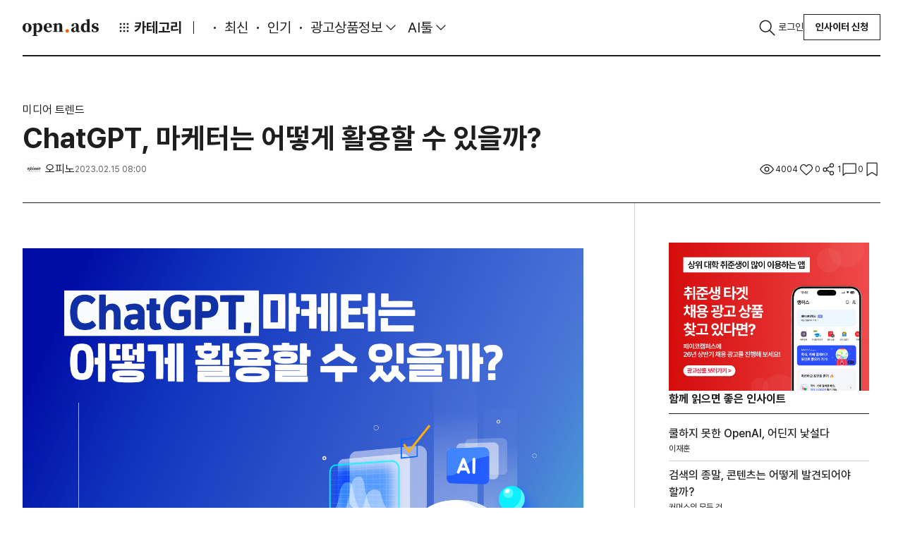

--- FILE ---
content_type: text/html;charset=UTF-8
request_url: https://openads.co.kr/content/contentDetail?contsId=10129
body_size: 189947
content:
<!DOCTYPE html>



<!-- JSTL -->



<!-- SPRING -->



<!-- 커스텀태그 -->

<html lang="ko" >
	<head>
		<meta charset="utf-8">
		<meta http-equiv="X-UA-Compatible" content="IE=edge"/>
		<!-- 반응형 viewport 추가 -->
		<meta name="format-detection" content="telephone=no">
		<meta name="viewport" content="width=device-width, initial-scale=1.0, maximum-scale=1.0, minimum-scale=1.0, user-scalable=no">
		<!-- 네이버 사이트 소유인증 -->
		<meta name="naver-site-verification" content="4244cad2537c4ad9e1a7c07927574b123d4f26e4" />
		
			
			
				<meta name='robots' content='index, follow, max-image-preview:large, max-snippet:-1, max-video-preview:-1' />
			
		
		
		
			
			

			
			
			
				
					<meta property="og:image" id="ogimg" content="https://openads-real.s3.amazonaws.com/openadsAdmin/images/contsThumb/contsThumb_0214135526079_썸네일.png"/>
					<meta name="twitter:image" content="https://openads-real.s3.amazonaws.com/openadsAdmin/images/contsThumb/contsThumb_0214135526079_썸네일.png">
					<meta name="thumbnail" content="https://openads-real.s3.amazonaws.com/openadsAdmin/images/contsThumb/contsThumb_0214135526079_썸네일.png" />
				
				
			

			
			<meta name="title" content="ChatGPT, 마케터는 어떻게 활용할 수 있을까?">
			<meta name="description" content=" IT 업계 종사자라면 한 번쯤은 들어보셨을 ChatGPT, 실무에서 얼마나 활용하고 계신가요? ChatGPT는 출시 두 달 만에 활성 사용자 수(MAU)가 월 1억 명을 넘으며 ">

			
			<meta property="fb:app_id" content="769320239836476">
			<meta property="og:url" content="https://openads.co.kr/content/contentDetail?contsId=10129">
			<meta property="og:type" content="website">
			<meta property="og:title" content="ChatGPT, 마케터는 어떻게 활용할 수 있을까?">
			<meta property="og:image" content="https://openads-real.s3.amazonaws.com/openadsAdmin/images/contsThumb/contsThumb_0214135526079_썸네일.png" />
			<meta property="og:description" content=" IT 업계 종사자라면 한 번쯤은 들어보셨을 ChatGPT, 실무에서 얼마나 활용하고 계신가요? ChatGPT는 출시 두 달 만에 활성 사용자 수(MAU)가 월 1억 명을 넘으며 ">

			
			<meta name="twitter:site" value="@openads">
			<meta name="twitter:creator" content="@openads">
			<meta name="twitter:title" content="ChatGPT, 마케터는 어떻게 활용할 수 있을까?">
			<meta name="twitter:image" content="https://openads-real.s3.amazonaws.com/openadsAdmin/images/contsThumb/contsThumb_0214135526079_썸네일.png" />
			<meta name="twitter:description" content=" IT 업계 종사자라면 한 번쯤은 들어보셨을 ChatGPT, 실무에서 얼마나 활용하고 계신가요? ChatGPT는 출시 두 달 만에 활성 사용자 수(MAU)가 월 1억 명을 넘으며 ">
			<meta name="twitter:card" content="summary_large_image">

			<!--  MORE META TAG -->
			
				<meta property="article:section" content="미디어 트렌드">
				<meta property="more:c_no" content="10129">                 <!-- 콘텐츠 ID (*필수) 기사를 식별가능한 ID -->
				<meta property="more:c_writer" content="오피노"> <!-- 콘텐츠 작성자 (*필수) -->
				<meta name="more_page_type" content="detail">
			

			
			<link rel="canonical" href="https://openads.co.kr/content/contentDetail?contsId=10129">
		

		
			
			
				
					
					
						<title>ChatGPT, 마케터는 어떻게 활용할 수 있을까?</title>
					
				
			
		
		<link rel="shortcut icon" href="https://openads.co.kr/openads/images/openAdsFb.png" type="image/x-icon" >
		<link rel="apple-touch-icon" href="https://openads.co.kr/openads/images/openAdsFb_white.png">
		

<!-- 퍼블리싱 페이지 기준으로 스크립트 추가. cdn의 경우 필요 시 다운로드 하여 사용 -->
<script src="https://code.jquery.com/jquery-3.7.1.min.js"></script>
<script src="https://code.jquery.com/ui/1.12.1/jquery-ui.js"></script>

<script src="/plugins/bootstrap-5.3.3/js/bootstrap.bundle.min.js"></script>

<script src="/plugins/swiper-5.3.8/swiper.min.js"></script>


<script src="/plugins/use-bootstrap-select-2.2.1/dist/use-bootstrap-select.min.js"></script>


<script src="/plugins/jquery-easyui-1.5.2/jquery.easyui.min.js"></script>
<script src="/plugins/jquery-easyui-1.5.2/datagrid-detailview.js"></script>
<script src="/plugins/jquery-easyui-1.5.2/datagrid-filter.js"></script>
<script src="/plugins/jquery-easyui-1.5.2/datagrid-bufferview.js"></script>
<script src="/plugins/jquery-easyui-1.5.2/datagrid-export.js"></script>


<script src="/plugins/filepond-4.28.2/filepond.js"></script>

<script src="/plugins/filepond-plugin-file-poster/filepond-plugin-file-poster.js"></script>
<script src="/plugins/FilePondPluginImagePreview-4.6.12/filepond-plugin-image-preview.js"></script>
<script src="/plugins/filepond-plugin-file-validate-type/filepond-plugin-file-validate-type.js"></script>
<script src="/plugins/filepond-plugin-file-validate-size/filepond-plugin-file-validate-size.js"></script>
<script src="/plugins/filepond-plugin-image-validate-size/filepond-plugin-image-validate-size.js"></script>
<script src="/plugins/filepond-plugin-image-resize/filepond-plugin-image-resize.js"></script>

<script src="/plugins/flatpickr-4.6.13/flatpickr.js"></script>
<script src="https://cdn.jsdelivr.net/npm/flatpickr/dist/l10n/ko.js"></script>


<link rel="stylesheet" href="/plugins/filepond-4.28.2/filepond.css">

<link rel="stylesheet" href="/plugins/FilePondPluginImagePreview-4.6.12/filepond-plugin-image-preview.css">
<link rel="stylesheet" href="/plugins/filepond-plugin-file-poster/filepond-plugin-file-poster.css">

<link rel="stylesheet" href="/plugins/flatpickr-4.6.13/flatpickr.min.css">

<!-- FlipClock.js -->
<script src="https://cdnjs.cloudflare.com/ajax/libs/flipclock/0.7.8/flipclock.min.js"></script>
<link rel="stylesheet" href="https://cdnjs.cloudflare.com/ajax/libs/flipclock/0.7.8/flipclock.min.css">


<!-- 보류 -->
<script src="/plugins/jquery-ui-custom-1.12.1/jquery-ui.min.js"></script>

<!-- 기존 스크립트 -->
<script src="/plugins/jquery-upload-file-4.0.10/jquery.uploadfile.min.js"></script>
<script src="/plugins/select2-4.0.3/select2.full.min.js"></script>
<script src="/plugins/alertify-1.12.0/alertify.min.js"></script>

<script src="/plugins/jquery-scrollbar-gh-pages-0.2.10/jquery.scrollbar.min.js"></script>
<script src="/plugins/taggingJS-1.3.3/tagging.custom-1.1.js"></script>
<script src="/plugins/moment-2.18.1/moment.min.js"></script>
<script src="/plugins/daterangepicker-3.0.3/daterangepicker-custom.js"></script>
<script src="/plugins/daterangepicker-3.0.3/daterangepicker.js"></script> <!---->
<script src="/openads/script/config.js"></script>
<script async charset="utf-8" src="//static.dable.io/dist/plugin.min.js"></script>
	<!-- 오픈애즈에서 자주 사용하는 공통 유틸성 모음. -->
	<script src="/epe/openadsUtil.js"></script>
	<script src="/epe/openadsMessage.js"></script>
	<script src="/epe/openadsBenefitUtil.js"></script>


    <script src="/plugins/etc/format.20110630-1100.min.js"></script>
    <script src="/epe/easyui.js"></script>
	<script src="/epe/easyui-formatter.js"></script>
	<script src="/epe/input-custom.js"></script>
	<script src="/epe/jquery.js"></script>
	<script src="/epe/jquery-form.js"></script>
	<script src="/epe/jquery-extend.js"></script>
	<script src="/epe/prototype-array.js"></script>
	<script src="/epe/prototype-date.js"></script>
	<script src="/epe/prototype-number.js"></script>
	<script src="/epe/prototype-string.js"></script>
	<script src="/epe/util.js"></script>
	<script src="/epe/util-form.js"></script>
	<script src="/epe/input-custom.js"></script> <!---->
	<script src="/epe/scrollHistory.js"></script>

	<!--스마트 에디터-->
	<script src="/plugins/smarteditor2-2.8.2.3/js/HuskyEZCreator.js"></script>

	<!-- 오픈애즈 데이터그리드 페이지네이션용 -->
	
	
	<script src="/epe/pagination2.js"></script>
	<script src="https://cdnjs.cloudflare.com/ajax/libs/xlsx/0.14.3/xlsx.full.min.js"></script>
	<script src="https://cdnjs.cloudflare.com/ajax/libs/FileSaver.js/1.3.8/FileSaver.min.js"></script>

	<!-- dayJS -->
	<script src="https://cdn.jsdelivr.net/npm/dayjs@1/dayjs.min.js"></script>

	<!-- 20221206 chart js added-->
	<script src="/plugins/Chart.js/Chart.js"></script>
	<script src="/plugins/handlebars-4.0.10/handlebars-v4.0.10.js"></script>
	<script src="/plugins/handlebars-4.0.10/h.min.js"></script>
	<!-- 20221220 photoSwipe added -->
	<script src="/plugins/photoswipe/photoswipe.min.js"></script>
	<script src="/plugins/photoswipe/photoswipe-ui-default.min.js"></script>
	<!-- 20221221 serializeObject added -->
	<script src="/plugins/jquery-serializeObject-2.0.3/jquery.serializeObject.min.js"></script>
	<!-- dable widget -->
	<script>
	(function(d,a,b,l,e,_) {
	d[b]=d[b]||function(){(d[b].q=d[b].q||[]).push(arguments)};e=a.createElement(l);
	e.async=1;e.charset='utf-8';e.src='//static.dable.io/dist/plugin.min.js';
	_=a.getElementsByTagName(l)[0];_.parentNode.insertBefore(e,_);
	})(window,document,'dable','script');

	</script>


<link rel="stylesheet" href="/plugins/bootstrap-5.3.3/css/bootstrap.css">
<link rel="stylesheet" href="/openads3/css/fonts/Pretendard/fonts.css">
<link rel="stylesheet" href="/openads3/css/plugin.css">
<link rel="stylesheet" href="https://cdn.jsdelivr.net/gh/sun-typeface/SUIT@2/fonts/variable/woff2/SUIT-Variable.css">
<link href="https://fonts.googleapis.com/css2?family=Montserrat:ital,wght@0,100..900;1,100..900&display=swap" rel="stylesheet">
<link rel="stylesheet" href="/openads3/css/root.css">
<link rel="stylesheet" href="/openads3/css/common.css">
<link rel="stylesheet" href="/openads3/css/layout.css">


		
<!-- 오픈애즈 데이터 그리드 관련 설정 -->
<script>
    // 1. 변수
    var datagridMethods = $.fn.datagrid.methods;
    var datagridDefaultView = $.fn.datagrid.defaults.view;
    var treegridDefaultView = $.fn.treegrid.defaults.view;
    // 2. 플러그인
    // 2-1. easyui
    // 2-1-1. datagrid
    $.fn.datagrid.defaults.lazy = false;
    $.fn.datagrid.defaults.striped = true;
    $.fn.datagrid.defaults.fitColumns = true;
    $.fn.datagrid.defaults.fixedHeight = false;
    $.fn.datagrid.defaults.loadMsg = null;
    $.fn.datagrid.defaults.singleRow = false;
    $.fn.datagrid.defaults.selectable = true;
    $.fn.datagrid.defaults.data = [];
    $.fn.datagrid.defaults.emptyMsg = '<div class="datagrid-empty" style="top: 34px;"><i class="ico ico-no-data"></i><p class="fz-18 fc-10">조회된 데이터가 없습니다.</p><p class="fz-13 fc-4">다시 검색하거나 다른 필터를 사용하세요.</p></div>';
    $.fn.datagrid.defaults.emptyHeight = 400;
    $.fn.datagrid.defaults.totalMsg = '합계';
    $.fn.datagrid.defaults.propertyRows = 'content';
    $.fn.datagrid.defaults.propertyTotal = 'total';
    $.fn.datagrid.defaults.propertyFooter = 'footer';
    $.fn.datagrid.defaults.scrollbarSize = 0;
    $.fn.datagrid.defaults.rowHeight = 54;
    $.fn.datagrid.defaults.rownumberWidth = 40;
    $.fn.datagrid.defaults.view = $.extend({}, $.fn.datagrid.defaults.view, {
        onBeforeRender: function(target, rows) {
            var options = $(target).datagrid('options');
            if(!options.fixedHeight) {
                $(target).datagrid('resize', { height: rows.length === 0 ? options.emptyHeight : 'auto' });
            }
        },
        renderRow: function(target, fields, frozen, rowIndex, rowData) {
            fields.forEach(function(field) {
                var columnOption = $(target).datagrid('getColumnOption', field);
                if(columnOption.escape) {
                    rowData[field] = ut.escapeHtml(rowData[field]);
                }
            });
            return datagridDefaultView.renderRow.call(this, target, fields, frozen, rowIndex, rowData);
        },
        onAfterRender: function(target) {
            datagridDefaultView.onAfterRender.call(this, target);
            $(window).resize();
        }
    });

    $.fn.datagrid.defaults.onBeforeLoad = function(param) {
        var options = $(this).datagrid('options');
        if(options.lazy) {
            options['lazy'] = false;
            return false;
        }
        if(param.sort) {
            var field = options.columns[0].findByKey('field', param.sort);
            if(ut.isEmpty(field)){
                if(options.columns[1])
                    field = options.columns[1].findByKey('field', param.sort);
            }
            if(field) {
                if(field.sort) {
                    param['sort'] = field.sort + ',' + param.order;
                } else {
                    param['sort'] = (field.sortConvert == false ? param.sort : param.sort.camel2under()) + ',' + param.order;
                }
            } else {
                param['sort'] = param.sort.camel2under() + ',' + param.order;
            }
            delete param.order;
        }
        if(options.paginationId) {
            var pagerData = $('#' + options.paginationId).epePagination('getPagerData');
            $.extend(param, pagerData);
        }
    }
    $.fn.datagrid.defaults.loader = function(param, success, error) {
        var options = $(this).datagrid('options');
        if(!options.url) return false;
        $.send(options.url, param, function(json) {
            if(options.singleRow) json = (json == null) ? [] : [json];
            success(json);
        });
    }
    $.fn.datagrid.defaults.onBeforeProcessRows = function(rows) {

    }
    $.fn.datagrid.defaults.onBeforeSortColumn = function(sort, order) {
        var options = $(this).datagrid('options');
        if(options.paginationId) {
            $('#' + options.paginationId).epePagination('initPagerData');
        }
    }
    $.fn.datagrid.defaults.processRows = function(rows) {
        var options = $(this).datagrid('options');
        //yhlee custom
        var state = $.data(this, 'datagrid');
        var opts = state.options;
        var $checkBox = state.dc.view2.find('.datagrid-header-check input[type=checkBox]');
        if($checkBox.length !=0 && !ut.isEmpty(opts.headerCheckBoxId)){
            $checkBox.attr('id', opts.headerCheckBoxId);
        }
        options.onBeforeProcessRows.call(this, rows);
        if(rows == null || (rows.length == 0 && options.dialogId) ) {
            setTimeout(function(){
                $('#' + options.dialogId).dialog('center').dialog('resize');
            }, 0);
        }
        return rows;
    }
    $.fn.datagrid.defaults.onBeforeProcessFooter = function(footer) {

    }
    $.fn.datagrid.defaults.processFooter = function(footer) {
        var options = $(this).datagrid('options');
        var first = options.columns[0][0];
        options.onBeforeProcessFooter.call(this, footer);
        if(footer instanceof Array) {
            footer.forEach(function(item) {
                item['isFooter'] = true;
                item[first.field] = options.totalMsg;
            });
            return footer;
        } else {
            footer['isFooter'] = true;
            footer[first.field] = options.totalMsg;
            return [footer];
        }
    }
    $.fn.datagrid.defaults.loadFilter = function(data) {
        var options = $(this).datagrid('options');
        if(data instanceof Array) return options.processRows.call(this, data);
        var rows = options.processRows.call(this, data.hasOwnProperty('rows') ? data.rows : data[options.propertyRows]);
        if(rows.length == 0) return { rows: [], total: 0, footer: [] };
        var result = { rows: rows };
        if(data.hasOwnProperty('total') || data.hasOwnProperty(options.propertyTotal)) {
            result['total'] = data.hasOwnProperty('total') ? data.total : data[options.propertyTotal];
        }
        if(data.hasOwnProperty('footer') || data.hasOwnProperty(options.propertyFooter)) {
            result['footer'] = options.processFooter.call(this, data.hasOwnProperty('footer') ? data.footer : data[options.propertyFooter]);
        }
        return result;
    }
    $.fn.datagrid.defaults.onLoadSuccess = function(data) {
        var options = $(this).datagrid('options');
        if(options.paginationId) {
            $('#' + options.paginationId).epePagination('refresh', data.total);
        }
        if(options.totalId) {
            var text = data.total;
            $('#' + options.totalId).text(ut.format(text));
        }
        data.rows.forEach(function(row) {
            if(!ut.isEmpty(row.tooltip_list)){
                row.tooltip_list.forEach(function(item, index){
                    item.id.toDom().tooltip({
                        content: item.content
                    });
                })
            }
        });
        options.onAfterLoadSuccess.call(this, data);

        /**
         * 기본적으로 autoMaxHeight는 버퍼뷰랑 같이 쓰는 로직
         * 편의를 위해 로컬 데이터 로드시에도 사용 가능한 로직을 추가한다. autoMaxHeightLocal
         */
        var $this = $(this);
        var state = $.data(this, 'datagrid');
        var dc = state.dc;
        setTimeout(function(){
            if(options.autoMaxHeightLocal){
                var pageRow = Boolean(options.pageRow) ? Number(options.pageRow) : 10;
                if(data.rows.length >= pageRow){
                    var maxHeightValue = 0;
                    dc.view2.children().each(function(){
                        if($(this)[0].className == 'datagrid-header'){
                            $(this).find('tr').each(function(){
                                maxHeightValue += Number($(this).height());
                            });
                        }
                        if($(this)[0].className == 'datagrid-body'){
                            var rowCnt = 0;
                            $(this).find('tr').each(function(){
                                if(++rowCnt > pageRow) return;
                                maxHeightValue += Number($(this).height());
                            });
                        }
                        if($(this)[0].className == 'datagrid-footer'){
                            $(this).find('tr').each(function(){
                                maxHeightValue += Number($(this).height());
                            });
                        }
                    });
                    $this.datagrid('resize', { maxHeight: ++maxHeightValue });
                }else{
                    $this.datagrid('resize', { maxHeight: null });
                }
            }
            if(options.dialogId) {
                $('#' + options.dialogId).dialog('center').dialog('resize');
            }
        }, 0);
    }
    $.fn.datagrid.defaults.onAfterLoadSuccess = function(data) {

    }
    $.fn.datagrid.defaults.onBeforeFetch = function() {

    }
    $.fn.datagrid.defaults.onFetch = function() {

    }
    $.fn.datagrid.defaults.onBeforeAppendRow = function() {

    }
    $.fn.datagrid.defaults.onAfterAppendRow = function() {

    }
    $.fn.datagrid.defaults.onBeforeDeleteRow = function() {

    }
    $.fn.datagrid.defaults.onAfterDeleteRow = function() {

    }

    $.fn.datagrid.defaults.onBeforeSelect = function() {
        if(!$(this).datagrid('options').selectable){
            return false;
        }
    }
    $.fn.datagrid.methods = $.extend({}, $.fn.datagrid.methods, {
        load: function(jq, param) {
            var options = jq.datagrid('options');
            if(options.paginationId) {
                $('#' + options.paginationId).epePagination('initPagerData');
            }
            if(options.autoMaxHeight){
                options.maxHeight = null;
            }
            $(jq).datagrid('reload', param);
        },
        reloadData: function(jq) {
            var rows = jq.datagrid('getRows');
            $(jq).datagrid('loadData', rows);
        },
        getSortData: function(jq) {
            var options = jq.datagrid('options');
            return { sort: options.sortName.camel2under() + ',' + options.sortOrder };
        },
        appendRow: function(jq, row) {
            var options = jq.datagrid('options');
            options.onBeforeAppendRow.call(jq, row);
            datagridMethods.appendRow(jq, row);
            options.onAfterAppendRow.call(jq, row);
            return jq;
        },
        deleteRow: function(jq, row, index) {
            var options = jq.datagrid('options');
            options.onBeforeDeleteRow.call(jq, row, index);
            datagridMethods.deleteRow(jq, row, index);
            options.onAfterDeleteRow.call(jq, row, index);
            return jq;
        }
    });
    // 2-1-2. treegrid
    $.fn.treegrid.defaults.striped = true;
    $.fn.treegrid.defaults.fitColumns = true;
    $.fn.treegrid.defaults.fixedHeight = false;
    $.fn.treegrid.defaults.loadMsg = null;
    $.fn.treegrid.defaults.singleRow = false;
    $.fn.treegrid.defaults.emptyMsg = '검색 결과가 없습니다.';
    $.fn.treegrid.defaults.emptyHeight = 300;
    $.fn.treegrid.defaults.propertyRows = 'content';
    $.fn.treegrid.defaults.propertyTotal = 'total';
    $.fn.treegrid.defaults.propertyFooter = 'footer';
    $.fn.treegrid.defaults.scrollbarSize = 0;
    $.fn.treegrid.defaults.rowHeight = 54;
    $.fn.treegrid.defaults.rownumberWidth = 40;
    $.fn.treegrid.defaults.view = $.extend({}, $.fn.treegrid.defaults.view, {
        onBeforeRender: function(target, row, data) {
            var options = $(target).treegrid('options');
            if(!options.fixedHeight) {
                $(target).treegrid('resize', { height: data.length == 0 ? options.emptyHeight : 'auto' });
            }
            treegridDefaultView.onBeforeRender.call(this, target, row, data);
        },
        onAfterRender: function(target) {
            treegridDefaultView.onAfterRender.call(this, target);
            $(window).resize();
        }
    });
    $.fn.treegrid.defaults.onBeforeLoad = function(row, param) {
        var options = $(this).treegrid('options');
        param[options.idField] = param.id;
        delete param.id;
    }
    $.fn.treegrid.defaults.loader = function(param, success, error) {
        var options = $(this).treegrid('options');
        if(!options.url) return false;
        $.send(options.url, param, function(json) {
            success(json);
        });
    }
    $.fn.treegrid.defaults.onBeforeProcessRows = function(data, parentId) {

    }
    $.fn.treegrid.defaults.processRows = function(data, parentId) {
        var options = $(this).treegrid('options');
        options.onBeforeProcessRows.call(this, data, parentId);
        data.forEach(function(item) {
            item['state'] = options.state(item) ? 'open' : 'closed';
        });
        return data;
    }
    $.fn.treegrid.defaults.onBeforeProcessFooter = function(footer) {

    }
    $.fn.treegrid.defaults.processFooter = function(footer) {
        var options = $(this).treegrid('options');
        options.onBeforeProcessFooter.call(this, footer);
        if(footer instanceof Array) {
            footer.forEach(function(item) {
                item['isFooter'] = true;
            });
            return footer;
        } else {
            footer['isFooter'] = true;
            return [footer];
        }
    }
    $.fn.treegrid.defaults.loadFilter = function(data, parentId) {
        var options = $(this).treegrid('options');
        if(data instanceof Array) return options.processRows.call(this, data, parentId);
        var rows = options.processRows.call(this, data.hasOwnProperty('rows') ? data.rows : data[options.propertyRows]);
        if(rows.length == 0) return { rows: [], footer: [] };
        var result = { rows: rows };
        if(data.hasOwnProperty('footer') || data.hasOwnProperty(options.propertyFooter)) {
            result['footer'] = options.processFooter.call(this, data.hasOwnProperty('footer') ? data.footer : data[options.propertyFooter]);
        }
        return result;
    }
    $.fn.treegrid.defaults.onLoadSuccess = function(row, data) {
        var options = $(this).treegrid('options');
        if(options.totalId && row == null) {
            var text = data instanceof Array ? data.length : data.rows.length;
            $('#' + options.totalId).html(ut.format(text));
        }
        options.onAfterLoadSuccess.call(this, row, data);
    }
    $.fn.treegrid.defaults.state = function(item) {
        return false;
    }
    $.fn.treegrid.defaults.onAfterLoadSuccess = function(row, data) {

    }
    // 2-1-3. tree
    /* $.fn.tree.defaults.loader = function(param, success, error) {
        var options = $(this).tree('options');
        if(!options.url) return false;
        $.send(options.url, param, success);
    }
    $.fn.treegrid.defaults.onBeforeProcessRows = function(data, parent) {

    }
    $.fn.tree.defaults.processRows = function(data, parent) {
        var options = $(this).tree('options');
        options.onBeforeProcessRows.call(this, data, parent);
        data.forEach(function(item) {
            item['state'] = options.state(item) ? 'open' : 'closed';
        });
        return data;
    }
    $.fn.tree.defaults.loadFilter = function(data, parent) {
        var options = $(this).tree('options');
        return options.processRows.call(this, data, parent);
    } */

    Handlebars.registerHelper('eq', function(arg1, arg2) {
        return (arg1 == arg2);
    });

</script>

		<!-- Facebook Pixel Code -->
		<script>
			!function(f,b,e,v,n,t,s)
			{if(f.fbq)return;n=f.fbq=function(){n.callMethod?
			n.callMethod.apply(n,arguments):n.queue.push(arguments)};
			if(!f._fbq)f._fbq=n;n.push=n;n.loaded=!0;n.version='2.0';
			n.queue=[];t=b.createElement(e);t.async=!0;
			t.src=v;s=b.getElementsByTagName(e)[0];
			s.parentNode.insertBefore(t,s)}(window, document,'script',
			'https://connect.facebook.net/en_US/fbevents.js');
			fbq('init', '1278682068838779');
			fbq('track', 'PageView');
		</script>

		<noscript>
			<img height="1" width="1" style="display:none" src="https://www.facebook.com/tr?id=1278682068838779&ev=PageView&noscript=1" />
		</noscript>
		<!-- End Facebook Pixel Code -->

		<!-- 애드센스 -->
		<script data-ad-client="ca-pub-2903995566328650" async src="https://pagead2.googlesyndication.com/pagead/js/adsbygoogle.js"></script>
		<!-- 애드센스 끝 -->

		<!-- 구글 애널리틱스  -->
		<!-- Global site tag (gtag.js) - Google Analytics -->
		<script async src="https://www.googletagmanager.com/gtag/js?id=G-SQ2XP2KTF0"></script>
		<script>
		  window.dataLayer = window.dataLayer || [];
		  function gtag(){dataLayer.push(arguments);}
		  gtag('js', new Date());

		  gtag('config', 'G-SQ2XP2KTF0');
		</script>
		<!-- 구글 애널리틱스 끝 -->

		<!-- Google Tag Manager -->
		<script>(function(w,d,s,l,i){w[l]=w[l]||[];w[l].push({'gtm.start':
					new Date().getTime(),event:'gtm.js'});var f=d.getElementsByTagName(s)[0], j=d.createElement(s),dl=l!='dataLayer'?'&l='+l:'';j.async=true;j.src= 'https://www.googletagmanager.com/gtm.js?id='+i+dl;f.parentNode.insertBefore(j,f);})(window,document,'script','dataLayer','GTM-WMG36JXS');
		</script>
		<!-- End Google Tag Manager -->

		<!-- more 스크립트 -->
		<script>
			var _croID = '5dafdc01e4b0d10c3f3b932e';
			function getMoreRecommend(e,n){"undefined"!=typeof globalCRO?new globalCRO.MoreRecommendData(e,n):
			("undefined"==typeof gCroRCData&&(window.gCroRCData=new Array),gCroRCData.push({config:e,callback:n}))}
			function createMoreRCView(e){"undefined"!=typeof globalCRO?new globalCRO.MoreRecommendView(e):
			("undefined"==typeof gCroRCV&&(window.gCroRCV=new Array),gCroRCV.push({config:e}))}
			function mcroPushEvent(n){"undefined"!=typeof globalCRO?globalCRO.sendEvent(n):
			("undefined"==typeof gCro&&(window.gCro=new Array),gCro.push(n))}
			function _cro_initialize(){window.globalCRO=new MCro,globalCRO.jsInit(_croID)}
		</script>
		<script async type="text/javascript" src="//cro.myshp.us/resources/common/js/more-common.js"></script>
		<!-- more 스크립트 끝 -->
	</head>

	<body>
		<!-- more 티커 스크립트 -->
		
		<!-- more 티커 스크립트 끝 -->
 		<div class="wrap">
			<header class="header">
	        	


<!-- JSTL -->



<!-- SPRING -->







<div class="inner">
    <a class="navbar-brand" href="/">Open Ads</a>

    <!-- Container : Start -->
    <div class="container-xxl">

        <!-- GNB : Start -->
        <ul class="navbar-nav gnb">

            <li class="nav-item">
                <!-- DropDown (Category) : Start -->
                <div class="dropdown category">
                    <a class="nav-link dropdown-toggle" id="category" role="button" data-bs-toggle="dropdown"
                       aria-expanded="false">
                        <i class="ico ico-cube"></i>카테고리
                    </a>
                    <ul class="dropdown-menu" id="categoryDropDownUl"></ul>
                </div>
                <!-- DropDown (Category) : End -->
            </li>
            <li class="nav-item o-story">
                <a class="nav-link" href="/ostory">O'story </a>
            </li>
            <li class="nav-item">
                <a class="nav-link " href="/latest" id="latest">최신</a>
            </li>
            <li class="nav-item">
                <a class="nav-link" href="/popular" id="popular">인기</a>
            </li>
            <li class="nav-item">
                <div class="dropdown ad-prd-info">
                    <a class="nav-link dropdown-toggle active" role="button" data-bs-toggle="dropdown"
                       aria-expanded="false">
                        광고상품정보
                    </a>
                    <ul class="dropdown-menu">
                        <li><a class="dropdown-item" id="item" href="/item">상품정보</a></li>
                        <li><a class="dropdown-item" id="benefit" href="/benefit">프로모션</a></li>
                    </ul>
                </div>
                <!-- DropDown (Ad-Prd-Info) : End -->
            </li>
            <li class="nav-item">
                <!-- DropDown (AI-Tool) : Start -->
                <div class="dropdown ai-tool">
                    <a class="nav-link dropdown-toggle" role="button" data-bs-toggle="dropdown" aria-expanded="false">
                        AI툴
                    </a>
                    <ul class="dropdown-menu">
                        <li><a class="dropdown-item" id="aiDirectory" href="/aiDirectory">추천</a></li>
                        <li><a class="dropdown-item" id="aiToolSearch" href="/aiDirectory/aiToolSearch">AI툴 탐색</a></li>
                        <li><a class="dropdown-item" id="promptSearch" href="/aiDirectory/promptSearch">프롬프트 모음</a></li>
                    </ul>
                </div>
                <!-- DropDown (AI-Tool) : End -->
            </li>
            <li class="nav-item club-6pm">
                <a class="nav-link" href="/community/seasonEvent">6PM CLUB </a>
            </li>
        </ul>
        <!-- GNB : End -->

        <!-- Util : Start -->
        <ul class="navbar-nav util">
            <li class="nav-item">
                <button type="button" class="nav-link" data-bs-toggle="offcanvas" data-bs-target="#offcanvasTop"
                        aria-controls="offcanvasTop">
                    <i class="ico ico-search"></i>
                </button>
            </li>
            
                <li class="nav-item">
                    <a class="nav-link" href="/join/login">로그인</a>
                </li>
                <li class="nav-item d-none d-xl-block">
                    <div class="btn-group" role="group">
                        <button type="button" class="btn btn-outline-secondary"
                                onclick="location.href='/insighter/insighterCMS/insighterApply'">인사이터 신청
                        </button>
                    </div>
                </li>
            


            
        </ul>
        <!-- Util : End -->

        <!-- Global-Search : Start -->
        <div class="offcanvas offcanvas-top global-search" tabindex="-1" id="offcanvasTop"
             aria-labelledby="global-search">
            <div class="offcanvas-body" id="global-search">
                <div class="inner">
                    <div class="container-xxl">
                        <div class="row">
                            <div class="col-12">
                                <!-- Input-Group : Start -->
                                <div class="input-group">
                                    <input id="keywordText" type="text" class="form-control" placeholder="검색어를 입력하세요."
                                           aria-label="Search">
                                    <div class="box-right">
                                        <button class="btn btn-link px-0" type="button" id="searchButton">
                                            <i class="ico ico-search sz-32 sz-xl-40"></i>
                                        </button>
                                    </div>
                                </div>
                                <!-- Input-Group : End -->
                                <div class="group flex-xl-row">
                                    <div class="box">
                                        <span class="fs-12 fs-xl-13 fw-bold fc-gray-100">인기 검색어</span>
                                    </div>
                                    <div class="box flex-wrap">
                                        
                                    </div>
                                </div>
                            </div>
                        </div>
                    </div>
                </div>
            </div>
        </div>
        <!-- Global-Search : End -->
    </div>
    <!-- Container : End -->
</div>


<!-- ################# 템플릿 모음 ################# -->
<script type="text/x-handlebars-template" id="newPostInsighterRowTemplate">
    <a href="/insighter/insighterDetail?authorId={{authorId}}">
        <img src="{{imgFilePath}}{{imgFileName}}" class="img-thumbnail object-fit-cover rounded-circle sz-36"
             alt="인사이터 프로필">
    </a>
</script>

<script>
    $(function () {

        const headerInit = () => {
            //카테고리 로드
            loadCategories();
            //알람 세션 리프래시
            alartSessionRefresh();
            // 알람(종)아이콘 클릭 > 새 글을 발행한 인사이터 데이터 로드
            loadNewPubContentInsighters();
            // 알림 여부
            loadSetting();

            initGnb();
        }

        /* 카테고리 드롭다운 옵션 load */
        const loadCategories = () => {
            // categoryCode별 커스텀 클래스 매핑
            const CATEGORY_CLASS_MAP = {
                'CC97': 'fc-orange-110',
                'IST01': 'fc-blue-80'
            };

            // categoryType별 URL 생성
            const getCategoryUrl = (category) => {
                const {categoryType, categoryCode} = category;

                if (categoryType === "FESTIVAL") {
                    return "/festival/festivalList";
                } else if (categoryType === "INSIGHTER") {
                    return "/insighterList";
                } else {
                    return "/content?category=" + categoryCode;
                }
            };

            // 카테고리 클래스 생성
            const getCategoryClasses = (categoryCode) => {
                const classes = [];

                if (categoryCode === "CC49") {
                    classes.push("active");
                }

                if (CATEGORY_CLASS_MAP[categoryCode]) {
                    classes.push(CATEGORY_CLASS_MAP[categoryCode]);
                }

                return classes.join(' ');
            };

            // 카테고리 HTML 생성
            const createCategoryRow = (category, categoryCode, classes) => {
                const rowTemplate = '<li><a class="dropdown-item {4} category-menu" href="{1}" id="{3}">{2}</a></li>';
                const href = getCategoryUrl(category);
                return ou.formatString(rowTemplate, href, category.categoryName, categoryCode, classes);
            };

            $.send('/gnb/header/findCategories', {}, function (json) {
                let categoryRows = '';
                let hasDividerInserted = false;

                json.forEach(category => {
                    const {categoryType, categoryCode} = category;

                    // INSIGHTER 타입 전에 divider 추가
                    if (categoryType === "INSIGHTER" && !hasDividerInserted) {
                        categoryRows += '<li class="divider"></li>';
                        hasDividerInserted = true;
                    }

                    const classes = getCategoryClasses(categoryCode);
                    categoryRows += createCategoryRow(category, categoryCode, classes);
                });

                $('#categoryDropDownUl').append(categoryRows);
                activeClassByUrl();
            });
        }

        /* v3 경로에 따라 active 클래스 추가 이벤트 */
        const activeClassByUrl = () => {
            const currentUrl = new URL(window.location.href);
            const activeCategory = currentUrl.searchParams.get('category');
            const pathSegments = currentUrl.pathname.split('/').filter(Boolean); // ['', 'aiDirectory', 'aiToolSearch'] → ['aiDirectory', 'aiToolSearch']
            const subPath = pathSegments[1] || pathSegments[0] || '';  // 두 번째 path가 있으면 사용, 없으면 첫 번째 path 사용

            // 카테고리 페이지 클래스 바인딩
            if (activeCategory) {
                $('.category-menu').removeClass('active');
                $('#' + activeCategory).addClass('active');
                return;
            }

            // 전체 메뉴에서 active 제거
            $('#latest, #popular, #item, #benefit, #aiDirectory, #aiToolSearch, #promptSearch').removeClass('active');

            // ✅ 하위 메뉴만 active 처리
            if (subPath) {
                $('#' + subPath).addClass('active');
            }
        }

        /* 알람 세션 리프레시 */
        const alartSessionRefresh = () => {
            $.send2('/member/getAlarmSession', {}, function () {
            });
        }

        /* 알림설정 */
        const loadSetting = () => {
            $.send2("/member/mypage-setting-getSetting", {}, function (json) {
                if (!ut.isEmpty(json)) {
                    const settingsList = json.settingList;

                    const setting1 = settingsList.find(s => s.settingId === 'setting-1');
                    const setting1AlertYn = setting1.ALERT_YN === 'Y';
                    const exceptionIds = ['setting-8', 'setting-12', 'setting-27'];
                    // 각 설정 항목에 대한 반복문
                    settingsList
                        .filter(setting => exceptionIds.includes(setting.settingId))
                        .forEach(setting => {
                            const isChecked = setting.ALERT_YN === 'Y' || setting1AlertYn;
                            $("#setting-ALL").prop("checked", isChecked);
                        });
                }
            });

        }

        /* 알림 업데이트 */
        const updateSetting = (target) => {
            const memberAlertTypeId = target.data('setting-value');
            const targetVal = target.prop("checked");
            $.send2("/member/mypage-setting-updateSetting", {
                memberAlertTypeId: memberAlertTypeId,
                targetVal: targetVal,
                memberId: 0
            }, function (message) {

            }, function (_) {
                om.msg('다시 시도해주세요.')
            });
        }

        /* 새 글을 발행한 인사이터 목록 로드 */
        const loadNewPubContentInsighters = () => {
            $.send("/member/findListNewPubContentInsighters", {"maxInsighterCnt": 5}, function (json) {
                if (ut.isEmpty(json)) {
                    $("#newPubInsighterDiv").addClass('d-none');
                    return;
                }
                $.each(json, function (index, insighter) {
                    $("#newPubInsighterRow").append(ou.handlebars(insighter, "newPostInsighterRowTemplate"));
                })
            })
        }

        /** 카테고리 클릭 시 수치 증가 */
        const addCategoryClickCntEvent = (categoryCode) => {
            if (!ut.isEmpty(categoryCode)) {
                $.send2("/content/addCategoryClickCnt", {categoryId: categoryCode}, function (json) {
                });
            }
        }

        /* v3 알림 읽음 처리 이벤트 */
        const alertClickEvent = (target) => {
            const memberAlertId = target.data('member-alert-id');
            const moveYn = target.data('move-yn');
            const moveUrl = target.data('move-url');

            $.send2('/member/readAlarm', {memberAlertId: memberAlertId}, function (json) {
                if (moveYn) location.href = moveUrl;
            });
        }

        /* v3 검색 이벤트 */
        const searchEvent = () => {
            const keywordText = $('#keywordText').val();
            if (ut.isEmpty(keywordText)) {
                om.msg('검색어를 입력하세요.');
                return false;
            }
            location.href = "/search/result?type=contents&keyword=" + encodeURIComponent(keywordText);
        }

        /* v3 인기 검색어 클릭 이벤트 */
        const keywordClickEvent = (target) => {
            const keywordText = target.data('keyword')
            location.href = "/search/result?type=contents&keyword=" + encodeURIComponent(keywordText.trim());
        }


        // 4. 이벤트

        /* 카테고리 클릭 */
        $(document).on('click', '.category-menu', function () {
            const categoryCode = $(this).attr('id');
            addCategoryClickCntEvent(categoryCode)
        });

        /* 업데이트 */
        $('#setting-ALL').change(function () {
            updateSetting($(this))
        });

        /* 알람 리스트 클릭 시 이벤트 */
        $('.memberAlertRow').click(function () {
            alertClickEvent($(this))
        })

        /* 검색어 검색 엔터 */
        $('#keywordText').enter(searchEvent);

        /* 검색 버튼(아이콘) 클릭*/
        $('#searchButton').click(searchEvent);

        /* 검색어 클릭 이벤트 */
        $('.keyword').click(function () {
            keywordClickEvent($(this))
        })

        // 초기화
        headerInit()
    })
</script>
	        </header>
	        <div class="content">
        		












    
    
        
    


<!-- Cont-Detail : Start -->
<div class="cont-detail">
    <!-- Section-01 : Start -->
    <div class="section section-01">
        <div class="inner">
            <div class="container-xxl px-xxl-0">
                <!--  Box-Header : Start -->
                <div class="row box-header">
                    <div class="col d-flex flex-column gap-24 gap-xl-32">
                        <div class="group flex-column gap-8 gap-xl-16">
                            <span class="fs-12 fs-xl-16 fc-gray-100">미디어 트렌드</span>
                            <h2 class="fs-24 fs-xl-40 fw-bold fc-gray-100">ChatGPT, 마케터는 어떻게 활용할 수 있을까?</h2>
                        </div>
                        <div class="group flex-column flex-xl-row justify-content-xl-between gap-8">
                            <div class="box align-items-center gap-8 gap-xl-12">
                                <div class="d-flex align-items-center gap-6 gap-xl-8">
                                    <a href="/insighter/insighterDetail?authorId=321">
                                    <img src="https://openads-real.s3.amazonaws.com/openadsAdmin/images/authorImg/authorImg_1127071930851_작가_썸네일 (3).png" class="img-thumbnail object-fit-cover rounded-circle sz-24 sz-xl-32" alt="프로필">
                                    </a>
                                    <a href="/insighter/insighterDetail?authorId=321">
                                    <span class="fs-13 fs-xl-16 fc-gray-100">오피노</span>
                                    </a>
                                </div>
                                <span class="fs-11 fs-xl-12 fc-gray-70">
                                    2023.02.15 08:00
                                </span>
                            </div>
                            <div class="box gap-8 gap-xl-12">
                                <div class="d-flex align-items-center gap-4">
                                    <i class="ico ico-view sz-24"></i>
                                    <span class="fs-12 fc-gray-100">4004</span>
                                </div>
                                <div class="d-flex align-items-center gap-4">
                                    <button type="button" class="btn btn-ico "
                                            id="contentLikeIcon">
                                        <i class="ico ico-favorite sz-24"></i>
                                    </button>
                                    <span class="fs-12 fc-gray-100" id="contentLikeCntText">0</span>
                                </div>
                                <div class="d-flex align-items-center gap-4">
                                    <a id="contentShareIcon"><i class="ico ico-share sz-24"></i></a>
                                    <span class="fs-12 fc-gray-100" id="shareCntText">1</span>
                                </div>
                                <div class="d-flex align-items-center gap-4">
                                    <a id="cmtIcon">
                                        <i class="ico ico-comment sz-24"></i>
                                    </a>
                                    <span class="fs-12 fc-gray-100" id="topCmtCntText"></span>
                                </div>
                                <div class="d-flex align-items-center">
                                    <button type="button" class="btn btn-ico content-bookmark " data-content-id="10129">
                                        <i class="ico ico-bookmark sz-24"></i>
                                    </button>
                                </div>
                            </div>
                        </div>
                    </div>
                </div>
                <!-- Box-Header : End -->

                <!-- Box-Body : Start -->
                <div class="row box-body">
                    <div class="col-xl-9 d-flex flex-column gap-40 gap-xl-64">
                        
                        <div class="group">
                            <pre-line>
                                <p style="font-size: 12pt;"><img src="https://openads-real.s3.amazonaws.com/openadsAdmin/smart-editor/images/20230214134552982_88059a9d-a3c4-43ac-a8fc-b83db7b31bdf.png" title="20230214134552982_88059a9d-a3c4-43ac-a8fc-b83db7b31bdf.png"><br style="clear:both;">&nbsp;</p><p style="text-align: justify; line-height: 1.8;" align="justify"><span style="font-size: 12pt;">IT 업계 종사자라면 한 번쯤은 들어보셨을 ChatGPT,&nbsp;</span></p><p style="text-align: justify; line-height: 1.8;" align="justify"><span style="font-size: 12pt;">실무에서 얼마나 활용하고 계신가요?</span></p><p style="text-align: justify; " align="justify">&nbsp;</p><p style="text-align: justify; line-height: 1.8;" align="justify"><span style="font-size: 12pt;">ChatGPT는 출시 두 달 만에 활성 사용자 수(MAU)가 월 1억 명을 넘으며 무서운 속도로 성장하고 있는 챗봇 서비스입니다. 월 사용자 수 1억 명이란 숫자는 틱톡이 9개월, 인스타그램이 2년 6개월 걸린 것과 비교해 굉장히 빠른 성장 속도인데요.</span></p><p style="text-align: justify; " align="justify">&nbsp;</p><p style="text-align: justify; line-height: 1.8;" align="justify"><span style="font-size: 12pt;">가파른 성장 속도만큼 마테크를 비롯한 모든 산업군에서는 ChatGPT를 활용한 비즈니스 모델 구축과 활용 방안에 집중하고 있습니다. 하지만 정작 실무자는 ChatGPT를 어떻게 업무에 적용할 수 있을지 깊은 고민에 빠지게 되었습니다. 활용 범위도 넓을뿐더러 질문의 깊이에 따라 결괏값도 달라지기 때문이죠.</span></p><p style="text-align: justify; " align="justify">&nbsp;</p><p style="text-align: justify; line-height: 1.8;" align="justify"><span style="font-size: 12pt;">ChatGPT를 들어는 보았지만, 어떻게 써야 할지 잘 모르겠다면 아래 내용에 집중해 보세요.</span></p><p style="text-align: justify; " align="justify">&nbsp;</p><p style="text-align: justify; line-height: 1.8;" align="justify"><span style="font-size: 12pt;">이번 글에서는 ChatGPT의 개념부터 마케터의 활용법, 그리고 모두가 입 모아 말하는 문제점까지 자세히 알아보았습니다.</span></p><p style="text-align: justify; " align="justify">&nbsp;</p><p style="text-align: justify; " align="justify">&nbsp;</p><p style="text-align: justify; " align="justify">&nbsp;</p><p style="text-align: justify; line-height: 1.8;" align="justify"><span style="font-size: 18pt;"><b>ChatGPT란 무엇일까?</b></span></p><p style="text-align: justify; " align="justify">&nbsp;</p><p style="text-align: justify; line-height: 1.8;" align="justify"><span style="font-size: 12pt;">ChatGPT란 쉽게 말해 사람처럼 대화할 수 있는 대화형 인공지능 챗봇입니다. 가장 큰 특징은 사람의 언어를 추론하고, 그에 알맞은 답변을 생산한다는 점입니다. 구글과 가장 큰 차이점이기도 한데요.</span></p><p style="text-align: justify; " align="justify">&nbsp;</p><p style="text-align: justify; line-height: 1.8;" align="justify"><span style="font-size: 12pt;">구글과 ChatGPT의 검색 결과 차이를 보며 더 자세히 알아보도록 하겠습니다.</span></p><p style="text-align: justify; " align="justify">&nbsp;</p><p style="text-align: justify; " align="justify">&nbsp;</p><p style="text-align: justify; " align="justify"><img src="https://openads-real.s3.amazonaws.com/openadsAdmin/smart-editor/images/20230214134746807_18b37048-17a8-4f18-8f95-ddad05332d2a.png" title="20230214134746807_18b37048-17a8-4f18-8f95-ddad05332d2a.png"><br style="clear:both;">&nbsp;</p><p style="text-align: center; line-height: 1.8;" align="center"><span style="font-size: 11pt; color: rgb(99, 99, 99);">&nbsp;[이미지 1] 구글과 ChatGPT의 검색 결과 차이</span></p><p style="text-align: center;" align="justify">&nbsp;</p><p style="text-align: center;" align="justify">&nbsp;</p><p style="text-align: justify; line-height: 1.8;" align="justify"><span style="font-size: 12pt;">구글의 경우 ‘SEO를 최적화하는 방법’을 검색했을 때 웹페이지의 가장 상단에는 SEO 최적화 관련 SA 광고가 노출됩니다. 물론 검색할 때마다 마주하는 화면은 다르겠지만, <b>키워드와 관련된 정보(링크)를 그대로 가져와 사용자에게 보여주지요. 따라서 사용자는 검색 행동 이후에 내가 원하는 정보를 찾기 위해 한 번 더 액션을 해야 했습니다.</b></span></p><p style="text-align: justify; " align="justify">&nbsp;</p><p style="text-align: justify; line-height: 1.8;" align="justify"><span style="font-size: 12pt;">하지만 ChatGPT는 전혀 다른 답변 형태를 보입니다. <b>사용자 질문의 맥락을 이해하고, 필요한 정보를 사람이 말하는 형태로 이야기합니다. 게다가 답변한 내용과 관련한 꼬리 질문을 했을 때도 그에 알맞은 답변을 해주기도 합니다. </b>마치 사람끼리 대화하는 것처럼요.</span></p><p style="text-align: justify; " align="justify">&nbsp;</p><p style="text-align: justify; line-height: 1.8;" align="justify"><span style="font-size: 12pt;">더 나아가 이런 놀라운 특징을 기반으로 광범위한 영역의 업무까지 지원합니다. 대표적으로는 지식 정보 공유, 사람의 전유물로 여겨졌던 창의적인 아이디어 제안, 코딩의 기술적 문제 해결, 콘텐츠 개요 및 본문 작성, 마지막으로 간단한 데이터 분석 등이 있습니다.</span></p><p style="text-align: justify; " align="justify">&nbsp;</p><p style="text-align: justify; line-height: 1.8;" align="justify"><span style="font-size: 12pt;">무궁무진한 활용 가능성이 있는 ChatGPT, 마케터는 어떻게 활용할 수 있을까요?</span></p><p style="text-align: justify; line-height: 1.8;" align="justify"><span style="font-size: 12pt;">이어서 알아보도록 하겠습니다.</span></p><p style="text-align: justify; " align="justify">&nbsp;</p><p style="text-align: justify; " align="justify">&nbsp;</p><p style="text-align: justify; " align="justify">&nbsp;</p><p style="text-align: justify; line-height: 1.8;" align="justify"><span style="font-size: 18pt;"><b>ChatGPT, 마케터는 어떻게 활용할 수 있을까?</b></span></p><p style="text-align: justify; " align="justify">&nbsp;</p><p style="text-align: justify; line-height: 1.8;" align="justify"><span style="font-size: 14pt; color: rgb(0, 117, 200);"><b>브레인스토밍 도구</b></span></p><p style="text-align: justify; line-height: 1.8;" align="justify"><span style="font-size: 12pt;">&nbsp;</span></p><p style="text-align: justify; line-height: 1.8;" align="justify"><span style="font-size: 12pt;">브레인스토밍이란 창의적인 아이디어를 만들어 내기 위한 방법으로 마케터에게 떼려야 뗄 수 없는 업무 중 하나입니다. 대부분 0에서 시작하기 때문에 제법 많은 시간을 할애해야 하는 업무이지요.</span></p><p style="text-align: justify; " align="justify">&nbsp;</p><p style="text-align: justify; line-height: 1.8;" align="justify"><span style="font-size: 12pt;">하지만 최근 PR 전문지 PR 위크(PR Week)에 따르면 ChatGPT를 활용하면 업무의 시간은 줄이고, 효율은 높일 수 있다고 발표했습니다. 바로 글로벌 컨설팅업체 위아소셜(We Are Social)의 사례 덕분인데요.</span></p><p style="text-align: justify; " align="justify">&nbsp;</p><p style="text-align: justify; line-height: 1.8;" align="justify"><span style="font-size: 12pt;">이 업체는 ChatGPT가 광고 아이디어까지 검토하여 비용부터 다양한 관점의 아이디어까지 고려하도록 도왔다고 이야기했습니다. 크리에이티브 과정을 효율적으로 진행하도록 도운 것이지요.</span></p><p style="text-align: justify; line-height: 1.8;" align="justify"><span style="font-size: 12pt;">&nbsp;</span></p><p style="text-align: justify; line-height: 1.8;" align="justify"><span style="font-size: 12pt;">*참고: <a href="https://www.brandbrief.co.kr/news/articleView.html?idxno=5773" target="_self">광고 크리에이티브 업계는 챗GPT를 어떻게 활용할까?</a></span></p><p style="text-align: justify; " align="justify">&nbsp;</p><p style="text-align: justify; line-height: 1.8;" align="justify"><span style="font-size: 12pt;">이외에도 ChatGPT는&nbsp; 페이스북 광고를 잘하려면 어떻게 해야 하는지, CAC를 낮추려면 어떻게 해야 하는지 등 마케터가 실무에서 하는 고민의 해답을 제시합니다.&nbsp;</span></p><p style="text-align: justify; " align="justify">&nbsp;</p><p style="text-align: justify; line-height: 1.8;" align="justify"><span style="font-size: 12pt;">그동안 마케터</span><span style="font-size: 12pt;">가 많은 시간을 들여 여러 사람들과 소통하며 진행했던 크리에이티브한 업무를 조금 더 생산적으로 진행할 수 있게 되었습니다.</span></p><p style="text-align: justify; " align="justify">&nbsp;</p><p style="text-align: justify; " align="justify">&nbsp;</p><p style="text-align: justify; line-height: 1.8;" align="justify"><span style="font-size: 14pt; color: rgb(0, 117, 200);"><b>패러프레이징</b></span></p><p style="text-align: justify; line-height: 1.8;" align="justify"><span style="font-size: 12pt;">&nbsp;</span></p><p style="text-align: justify; line-height: 1.8;" align="justify"><span style="font-size: 12pt;">마케터는 다양한 콘텐츠를 작성합니다. 자신의 브랜드 타겟에게 효과적인 언어로 말이죠. 이젠 이런 업무도 ChatGPT의 도움을 받을 수 있습니다.</span></p><p style="text-align: justify; " align="justify">&nbsp;</p><p style="text-align: justify; line-height: 1.8;" align="justify"><span style="font-size: 12pt;">ChatGPT의 패러프레이징 활용 사례는 ‘라이언 레이놀즈 x 민트모바일’ 광고를 떠올릴 수 있는데요. 이 광고는 ChatGPT가 작성한 대본으로 촬영되었다는 사실에 많은 사람들의 관심을 받았습니다. 여기서 더 놀라운 것은 작성된 대본이 구어체가 아닌, 라이언 레이놀즈가 실제 말하는 것처럼 쓰였다는 점입니다.</span></p><p style="text-align: justify; line-height: 1.8;" align="justify"><span style="font-size: 12pt;">&nbsp;</span></p><p style="text-align: justify; line-height: 1.8;" align="justify"><span style="font-size: 12pt;">*참고: <a href="https://youtu.be/_eHjifELI-k" target="_self">‘라이언 레이놀즈 x 민트모바일’ 광고 보러 가기 (클릭)</a></span></p><p style="text-align: justify; " align="justify">&nbsp;</p><p style="text-align: justify; line-height: 1.8;" align="justify"><span style="font-size: 12pt;">위의 사례를 통해 ChatGPT는 필요에 따라 특정 콘텐츠를 다양한 방식으로 재해석할 수 있다는 사실을 알 수 있었습니다. 이 기능은 마케터가 조금 더 풍성하고 다양한 콘텐츠를 생성하는 데에 도움을 줄 수 있습니다.</span></p><p style="text-align: justify; " align="justify">&nbsp;</p><p style="text-align: justify; " align="justify">&nbsp;</p><p style="text-align: justify; " align="justify">&nbsp;</p><p style="text-align: justify; line-height: 1.8;" align="justify"><span style="font-size: 18pt;"><b>하지만 끊임없이 들려오는 우려의 목소리</b></span></p><p style="text-align: justify; " align="justify">&nbsp;</p><p style="text-align: justify; line-height: 1.8;" align="justify"><span style="font-size: 12pt;">하지만 정보의 정확도와 표절 문제 등 다양한 우려의 목소리도 들려옵니다. 대표적인 문제점은 아래의 세 가지로 정리할 수 있습니다.</span></p><p style="text-align: justify; " align="justify">&nbsp;</p><p style="text-align: justify; " align="justify">&nbsp;</p><p style="text-align: justify; line-height: 1.8;" align="justify"><span style="font-size: 14pt; color: rgb(0, 117, 200);"><b>정보의 최신성</b></span></p><p style="text-align: justify; line-height: 1.8;" align="justify"><span style="font-size: 12pt;">&nbsp;</span></p><p style="text-align: justify; line-height: 1.8;" align="justify"><span style="font-size: 12pt;">ChatGPT가 학습한 정보는 2021년까지 수집된 데이터입니다. 따라서 2022년, 2023년의 비교적 최신 정보는 습득하기 어렵다는 문제점이 있습니다.</span></p><p style="text-align: justify; " align="justify">&nbsp;</p><p style="text-align: justify; " align="justify">&nbsp;</p><p style="text-align: justify; line-height: 1.8;" align="justify"><span style="font-size: 14pt; color: rgb(0, 117, 200);"><b>정보의 신뢰성</b></span></p><p style="text-align: justify; line-height: 1.8;" align="justify"><span style="font-size: 12pt;">&nbsp;</span></p><p style="text-align: justify; line-height: 1.8;" align="justify"><span style="font-size: 12pt;">온라인상에는 셀 수 없이 많은 정보가 있습니다. 누구에게나 유익한 정보 데이터가 있는가 하면 가짜뉴스나 잘못된 정보도 존재하지요. ChatGPT는 이러한 모든 정보를 습득해 정보인 것처럼 대답하기 때문에 모든 답변을 100% 신뢰하기 어렵다는 문제점이 있습니다.</span></p><p style="text-align: justify; " align="justify">&nbsp;</p><p style="text-align: justify; " align="justify">&nbsp;</p><p style="text-align: justify; line-height: 1.8;" align="justify"><span style="font-size: 14pt; color: rgb(0, 117, 200);"><b>정보 활용 범위</b></span></p><p style="text-align: justify; line-height: 1.8;" align="justify"><span style="font-size: 12pt;">&nbsp;</span></p><p style="text-align: justify; line-height: 1.8;" align="justify"><span style="font-size: 12pt;">ChatGPT로 콘텐츠를 생성하는 게 보편화된다면 AI가 작성한 글과 실제 사람이 작성한 글을 구별할 수 있을까요? 일각에서는 ChatGPT로 생성된 콘텐츠를 어디까지 활용할 수 있는지에 대한 문제에도 이목이 쏠리고 있습니다.</span></p><p style="text-align: justify; " align="justify">&nbsp;</p><p style="text-align: justify; line-height: 1.8;" align="justify"><span style="font-size: 12pt;">본인의 저작물이라고 말할 수 있는지, 혹은 출처를 밝혀 사용한다면 문제가 되진 않을지, 출처는 어디까지 남겨야 하는지 등 다양한 우려의 목소리가 들리는데요. ChatGPT 결과물에 대한 윤리적인 문제에도 지속적인 논의가 필요합니다.</span></p><p style="text-align: justify; " align="justify">&nbsp;</p><p style="text-align: justify; " align="justify">&nbsp;</p><p style="text-align: justify; " align="justify">&nbsp;</p><p style="text-align: justify; line-height: 1.8;" align="justify"><span style="font-size: 18pt;"><b>그럼에도 불구하고 새로운 트렌드로 자리 잡은 ChatGPT</b></span></p><p style="text-align: justify; " align="justify">&nbsp;</p><p style="text-align: justify; line-height: 1.8;" align="justify"><span style="font-size: 12pt;">ChatGPT는 명확한 장, 단점이 있는 AI 기술입니다. 위에서 알아보았듯이 업무를 진행하는 시간을 줄여 효율성과 생산성을 높일 수 있지만, 그렇게 얻은 정보를 완전히 신뢰할 수는 없기 때문입니다.</span></p><p style="text-align: justify; " align="justify">&nbsp;</p><p style="text-align: justify; line-height: 1.8;" align="justify"><span style="font-size: 12pt;">따라서 가까운 미래에 출시할 것으로 예측되는 ChatGPT-4의 등장이 어떤 변화를 가져올지 많은 귀추가 주목되고 있습니다. 높아지는 데이터의 정확도는 물론, MS워드나 구글 시트와 같은 프로그램에 내장되어 사용자의 작업 환경의 개선할 수 있을 것이란 추측까지 나오는 상황인데요.</span></p><p style="text-align: justify; " align="justify">&nbsp;</p><p style="text-align: justify; line-height: 1.8;" align="justify"><span style="font-size: 12pt;">한편에선 이러한 기술의 발전 속 마케터가 설 수 있는 자리가 좁아지고 있다고 이야기합니다. AI가 마케터의 업무를 대체하는 날이 올 것이라고 말하는 것인데요. 실제로 콘텐츠의 개요 및 초안을 작성해 주는 ChatGPT뿐만 아니라 고객의 반응을 얻는 경쟁력 있는 카피와 콘텐츠 만들어주는 뤼튼까지 등장했죠.</span></p><p style="text-align: justify; " align="justify">&nbsp;</p><p style="text-align: justify; line-height: 1.8;" align="justify"><span style="font-size: 12pt;">이럴 때일수록 마케터는 새로운 AI 기술을 수용하고, 어떻게 활용하고 탐구할 수 있을지를 고민해 보아야 합니다. 일단 이용해 보며 어떤 도움을 받을 수 있는지, 더 나은 결과물은 어떻게 만들어 낼 수 있을지에 대한 방법을 찾아가는 것이지요.</span></p><p style="text-align: justify; " align="justify">&nbsp;</p><p style="text-align: justify; line-height: 1.8;" align="justify"><span style="font-size: 12pt;"><b>AI가 결코 대체할 수 없는 독창적인 아이디어와 날카로운 판단력을 가진 마케터의 역할은 여전히 중요합니다. AI는 업무의 생산성을 높이는 하나의 도구일 뿐 대체재는 아니니까요.</b></span></p><p style="text-align: justify; " align="justify">&nbsp;</p><p style="text-align: justify; line-height: 1.8;" align="justify"><span style="font-size: 12pt;">이번 글을 참고하여 업무의 효율성과 생산성을 높여주는 ChatGPT로 똑똑한 마케팅을 시작해 보는 건 어떨까요?</span></p><p style="text-align: justify; " align="justify">&nbsp;</p><p style="text-align: justify; " align="justify"><img src="https://openads-real.s3.amazonaws.com/openadsAdmin/smart-editor/images/20230214135305862_72a3f7ef-3e3f-4191-b203-5541c1f51396.png" title="20230214135305862_72a3f7ef-3e3f-4191-b203-5541c1f51396.png">&nbsp;</p><p style="text-align: justify; line-height: 1.8;" align="justify"><span style="font-size: 12pt;"><b>오피노마케팅이 더 궁금하다면?</b></span></p><p style="text-align: justify; " align="justify">&nbsp;</p><p style="text-align: justify; line-height: 1.8;" align="justify"><span style="font-size: 12pt;">Subscription.&nbsp;<a href="https://page.stibee.com/subscriptions/198800" target="_self">매주 화요일 유익한 마케팅 인사이트 받아보기 (클릭)</a></span></p><p style="text-align: justify; line-height: 1.8;" align="justify"><span style="font-size: 12pt;">Work.&nbsp;<a href="https://www.opinno.co.kr/work?utm_source=openads&amp;utm_medium=platform&amp;utm_campaign=traffic&amp;utm_term=contents_chatgpt_230214&amp;utm_content=contents_chatgpt_230214" target="_self">오피노마케팅의 성공 레퍼런스 보러 가기 (클릭)</a></span></p><p style="text-align: justify; line-height: 1.8;" align="justify"><span style="font-size: 12pt;">Contact. <a href="https://www.opinno.co.kr/Contact?utm_source=openads&amp;utm_medium=platform&amp;utm_campaign=traffic&amp;utm_term=contents_chatgpt_230214&amp;utm_content=contents_chatgpt_230214" target="_self">오피노에 협업 문의하기 (클릭)</a></span></p>
                            </pre-line>
                        </div>
                        

                        <div class="group flex-wrap gap-8">
                            
                                <span class="tag fs-13 fs-xl-14 fc-gray-100">#ChatGPT</span>
                            
                                <span class="tag fs-13 fs-xl-14 fc-gray-100">#쳇GPT</span>
                            
                                <span class="tag fs-13 fs-xl-14 fc-gray-100">#검색</span>
                            
                                <span class="tag fs-13 fs-xl-14 fc-gray-100">#AI</span>
                            
                        </div>
                        <div class="group card-help flex-column gap-32 gap-xl-48">
                            <!-- Card : Start -->
                            <div class="card border d-flex flex-xl-row justify-content-between align-items-xl-center">
                                <div class="card-header d-flex align-items-center gap-12">
                                    <div class="group">
                                        <a class="card-img rounded-circle sz-64" href="/insighter/insighterDetail?authorId=321">
                                            <img src="https://openads-real.s3.amazonaws.com/openadsAdmin/images/authorImg/authorImg_1127071930851_작가_썸네일 (3).png" class="img-thumbnail object-fit-cover" alt="프로필">
                                        </a>
                                    </div>
                                    <div class="group flex-column gap-xl-4">
                                        <a href="/insighter/insighterDetail?authorId=321">
                                            <p class="fs-16 fs-xl-18 fw-bold fc-gray-100">오피노</p>
                                            <p class="fs-13 fc-gray-70 text-truncate">오피노는 퍼포먼스 마케팅 &amp; 그로스해킹 에이전시로 웹, 앱의 고객행동의 데이터를 통해 전환율 최적화를 진행하며 이를 통해 더 나은 크레이티브와 비즈니스 성과를 만듭니다.</p>
                                        </a>
                                    </div>
                                </div>
                                <div class="card-body">
                                    <button type="button" class="btn btn btn-outline-secondary h-40 w-100 " id="subscribeAuthorButton">
                                        알림받기
                                    </button>
                                </div>
                            </div>
                            <!-- Card : End -->
                            <div class="box flex-column gap-16 gap-xl-24">
                                <span class="fs-16 fs-xl-20 fw-bold fc-gray-100 text-center">이 콘텐츠가 도움이 되셨나요?</span>
                                <div class="d-flex gap-8 m-auto">
                                    <button type="button" class="btn btn-outline-secondary" id="helpfulButton" data-value="CONTENT_HELPFUL">도움돼요</button>
                                    <button type="button" class="btn btn-outline-secondary" id="notGoodButton" data-value="CONTENT_NOT_GOOD">아쉬워요</button>
                                </div>
                            </div>
                        </div>
                        <!-- 댓글 Section : Start -->
                        <div class="group comment flex-column gap-16 gap-xl-24" id="commentSection">
                            <!-- 댓글 Header : Start -->
                            <div class="box flex-column">
                                <div class="d-flex">
                                    <span class="fs-20 fs-xl-24 fw-bold fc-gray-100 position-relative">
                                        이 글에 대한 의견을 남겨주세요!
                                        <span class="badge-text round badge-lg bg-gray-100 fs-16 fw-bold fc-white" id="bottomCmtCntText"></span>
                                    </span>
                                </div>
                                <span class="fs-13 fs-xl-14 fc-gray-70">서로의 생각을 공유할수록 인사이트가 커집니다.</span>
                            </div>
                            <!-- 댓글 Header : End -->

                            <!-- 댓글 입력 박스 : Start -->
                            <div class="box" id="contentCmtWriteDiv">
                                <div class="input-group">
                                    <textarea class="form-control black" id="contentCmtTextArea" placeholder="댓글을 입력하세요." readonly></textarea>
                                    <button type="button" class="btn btn-secondary h-100" id="cmtWriteButton">댓글남기기</button>
                                </div>
                            </div>
                            <!-- 댓글 입력 박스 : End -->

                            <!-- 내 댓글보기 스위치 영역 : Start-->
                            <div class="box my-comment">
                                <!-- Switch : Start -->
                                <div class="form-check form-switch black gap-8" id="myCommentSwitchDiv"></div>
                                <!-- Switch : End -->
                            </div>
                            <!-- 내 댓글보기 스위치 영역 : End-->

                            <!-- 댓글 영역 : Start-->
                            <div class="box comment-list flex-column" id="contentCmtListDiv"></div>
                            <!-- 댓글 영역 : End -->
                        </div>
                        <!-- 댓글 Section : End -->
                    </div>

                    <div class="col-xl-3">
                        <div class="group flex-column gap-xl-56">
                            
                            <!-- 광고 Img-Banner : Start -->
                                
                                    <div class="img-banner adBanner" data-bad-id="127" data-url="https://nhnadmediasolution.oopy.io/ads-product/new-paycocampus" style="cursor: pointer">
                                        
                                            
                                                <img src="https://openads-real.s3.amazonaws.com/openadsAdmin/images/ad/(NHN AD) 오픈애즈 중단배너_페이코캠퍼스_1080x800_20260112114747063.png" class="img-fluid object-fit-cover d-none d-xl-block" lt="광고">
                                            
                                            
                                        
                                    </div>
                                
                            
                            <!-- 광고 Img-Banner : End -->

                            <!-- 함께 읽으면 좋은 인사이트 List-Group : Start -->
                            <ul class="list-group list-group-flush d-none d-xl-block" id="relatedContentDiv"></ul>
                            <!-- 함께 읽으면 좋은 인사이트 List-Group : End -->
                        </div>
                    </div>
                </div>
                <!-- Box-Body : End -->
            </div>
        </div>
    </div>
    <!-- Section-01 : End -->

    <!-- 주제/유형별 게시글 Section-02 : Start -->
    <div class="section section-02 card-list" id="recommendContentSection">
        <div class="inner">
            <div class="container-xxl d-flex flex-column gap-32 gap-xl-40 px-xxl-0">
                <div class="row box-header">
                    <div class="col d-flex justify-content-between">
                        <div class="group">
                            <h3 class="fs-20 fs-xl-28 fw-bold fc-gray-100">추천 콘텐츠</h3>
                        </div>
                        <div class="group" id="recommendContentShowMoreBtnDiv">
                            <a class="icon-link" id="recommendContentShowMoreButton">
                                더보기<i class="ico ico-reloading"></i>
                            </a>
                        </div>
                    </div>
                </div>
                <div class="row box-body gap" id="recommendContentDiv"></div>
            </div>
        </div>
    </div>
    <!-- Section-02 : End -->
</div>
<!-- Cont-Detail : End -->

<!-- 공유하기 모달 -->
<div class="modal fade" id="shareModal" tabindex="-1" aria-labelledby="shareModalHeader" aria-hidden="true">
    <div class="modal-dialog modal-dialog-centered">
        <div class="modal-content">
            <div class="modal-header">
                <button type="button" class="btn-close sz-24 sz-xl-32" data-bs-dismiss="modal" aria-label="Close"></button>
                <h1 class="fs-20 fs-xl-24 fw-bold fc-orange-100" id="shareModalHeader">공유하기</h1>
            </div>
            <div class="modal-body">
                <div class="group justify-content-center gap-16 gap-xl-24 py-2">
                    <a id="shareFb"><i class="ico logo-share-facebook sz-42 sz-xl-52"></i></a>
                    <a id="shareTw"><i class="ico logo-share-x sz-42 sz-xl-52"></i></a>
                    <a id="shareKa"><i class="ico logo-share-kakaotalk sz-42 sz-xl-52"></i></a>
                    <a id="shareNa"><i class="ico logo-share-naver sz-42 sz-xl-52"></i></a>
                </div>
            </div>
            <div class="modal-footer">
                <button type="button" class="btn btn-primary h-40 h-xl-48" id="copyUrlButton">URL 복사</button>
            </div>
        </div>
    </div>
</div>

<!-- ================== 템플릿 모음 ================== -->

<!-- 함께 읽으면 좋은 인사이트 템플릿 -->
<script type="text/x-handlebars-template" id="relatedContentRowTemplate">
    <li class="list-group-item tit">
        <span class="fs-16 fw-bold fc-gray-100">함께 읽으면 좋은 인사이트</span>
    </li>
    {{#each content}}
    <li class="list-group-item">
        <a href="/content/contentDetail?contsId={{contsId}}" class="d-flex flex-column gap-4">
            <span class="fs-16 fw-medium fc-gray-100">{{title}}</span>
            <span class="fs-12 fc-gray-100">{{authorName}}</span>
        </a>
    </li>
    {{/each }}
</script>

<!-- 주제/유형별 추천 콘텐츠 템플릿 -->
<script type="text/x-handlebars-template" id="recommendContentRowTemplate">
    <div class="col-6 col-xl-3">
        <!-- Card : Start -->
        <div class="card gap-16 gap-xl-24">
            <div class="card-body gap-8 gap-xl-16">
                <div class="group flex-column gap-4">
                    <p class="fs-11 fs-xl-14 fc-gray-100">{{subCategoryName}}</p>
                    <a class="stretched-link fs-14 fs-xl-24 fw-bold fc-gray-100 text-truncate" href="../content/contentDetail?contsId={{contsId}}">{{title}}</a>
                </div>
                <div class="group justify-content-between align-items-center">
                    <small class="fs-11 fs-xl-14 fc-gray-100 text-truncate">{{authorName}}</small>
                    <button type="button" class="btn btn-ico content-bookmark {{active}}" data-content-id="{{contsId}}">
                        <i class="ico ico-bookmark"></i>
                    </button>
                </div>
            </div>
            <div class="card-img">
                <img src="{{thumbFilePath}}{{thumbFileName}}" class="img-fluid object-fit-cover" alt="콘텐츠 썸네일">
            </div>
        </div>
        <!-- Card : End -->
    </div>
</script>

<!-- 내 댓글 보기 스위치 템플릿-->
<script type="text/x-handlebars-template" id="myCommentSwitchTemplate">
    <label class="form-check-label fs-14 fc-gray-100" for="myCommentSwitch">내 댓글 보기</label>
    <input class="form-check-input" type="checkbox" role="switch" id="myCommentSwitch" {{#if disableYn}} disabled {{/if}}>
</script>

<!-- 댓글 / 대댓글 리스트 템플릿 -->
<script type="text/x-handlebars-template" id="commentTemplate">
    {{#each cmtList}}
    <div class="d-flex flex-column pe-xl-0">
        <div class="d-flex flex-column pe-xl-0" id="cmtBox">
            <div class="d-flex flex-column flex-xl-row flex-xl-wrap gap-12">
                <div class="d-flex flex-xl-fill gap-12">
                    <img src="{{memberImgFilePath}}{{memberImgFileName}}"
                         class="img-thumbnail object-fit-cover rounded-circle sz-48" alt="프로필">
                    <div class="d-flex flex-column gap-2">
                        <div class="d-flex gap-4 align-items-center">
                            <span class="fs-14 fw-bold fc-gray-100">{{memberName}}</span>
                            {{#if myCommentYn}}
                            <span class="badge-text gray badge-sm fs-10 fw-medium fc-gray-100 bg-gray-10 myCommentTag d-none">내 댓글</span>
                            {{/if }}
                        </div>
                        <div class="d-flex gap-8">
                            <span class="fs-12 fs-xl-13 fc-gray-70">{{memberOcpnName}} {{career}}년차</span>
                            <span class="fs-12 fs-xl-13 fc-gray-70">{{convertRegDtime}}</span>
                        </div>
                    </div>
                </div>
                <div class="d-flex order-xl-2 w-xl-100">
                    <span class="fs-14 fc-gray-100 contentCmt" id="contentCmt-{{contsCmtId}}" style="white-space: pre-line;">{{content}}</span>
                </div>
                {{#if loginYn}}
                <div class="d-flex justify-content-end gap-4">
                    <button type="button" class="btn btn-outline-secondary h-32 showReCommentBoxButton"
                            data-cmt-name="{{memberName}}"
                            data-conts-cmt-id="{{contsCmtId}}"
                            data-high-cmt-id="{{highContsCmtId}}">
                        댓글남기기
                    </button>
                    {{#if myCommentYn}}
                    {{> myComment}}
                    {{/if}}
                </div>
                {{/if }}
            </div>
        </div>

        {{#if reCommentList}}
        <!-- Reply : Start -->
        <div class="d-flex flex-column reply">

            <!-- 대댓글 작성 TEXT_AREA : Input-Group : Start -->
            <div class="d-flex px-0" id="{{contsCmtId}}-contentReCmtWriteDiv"></div>
            <!-- 대댓글 작성 TEXT_AREA : Input-Group : End -->

            {{#each reCommentList}}
            <!--  대댓글 박스 : Input-Group : Start -->
            <div class="d-flex flex-column pe-xl-0" id="recommentBox">
                <div class="d-flex flex-column flex-xl-row flex-xl-wrap gap-12">
                    <div class="d-flex flex-xl-fill gap-12">
                        <img src="{{memberImgFilePath}}{{memberImgFileName}}"
                             class="img-thumbnail object-fit-cover rounded-circle sz-48" alt="프로필">
                        <div class="d-flex flex-column gap-2">
                            <div class="d-flex gap-4 align-items-center">
                                <span class="fs-14 fw-bold fc-gray-100">{{memberName}}</span>
                                {{#if myCommentYn}}
                                <span class="badge-text gray badge-sm fs-10 fw-medium fc-gray-100 bg-gray-10 myCommentTag d-none">내 댓글</span>
                                {{/if }}
                            </div>
                            <div class="d-flex gap-8">
                                <span class="fs-12 fs-xl-13 fc-gray-70">{{memberOcpnName}} {{career}}년차</span>
                                <span class="fs-12 fs-xl-13 fc-gray-70">{{convertRegDtime}}</span>
                            </div>
                        </div>
                    </div>
                    <div class="d-flex order-xl-2 w-xl-100 px-0">
                        <!-- Input-Group : Start -->
                        <div class="d-flex order-xl-2 w-xl-100">
                            <span class="fs-14 fc-gray-100 contentCmt" id="contentCmt-{{contsCmtId}}"
                                  style="white-space: pre-line;">{{content}}</span>
                        </div>
                        <!-- Input-Group : End -->
                    </div>
                    <div class="d-flex justify-content-end">
                        {{#if myCommentYn}}
                        {{> myComment}}
                        {{/if}}
                    </div>
                </div>
            </div>
            <!--  대댓글 박스 : Input-Group : End -->
            {{/each }}

        </div>
        <!-- Reply : End -->
        {{/if }}
    </div>
    {{/each }}
    {{#if isEndPage}}
    <a class="icon-link" id="showMoreCmtButton">더보기<i class="ico ico-chevron-bottom sz-20"></i></a>
    {{/if }}
</script>

<!-- [...]아이콘 댓글 수정/삭제 드롭다운 -->
<script type="text/x-handlebars-template" id="myCommentTemplate">
    <!-- DropDown : Start -->
    <div class="dropdown">
        <a class="dropdown-toggle" role="button" data-bs-toggle="dropdown" aria-expanded="false">
            <i class="ico ico-more-dot sz-32"></i>
        </a>
        <ul class="dropdown-menu dropdown-menu-end">
            <li><a class="dropdown-item updateCmt" id="updateComment" data-conts-cmt-id="{{contsCmtId}}">댓글 수정</a></li>
            <li><a class="dropdown-item deleteCmt" id="deleteCmtButton" data-conts-cmt-id="{{contsCmtId}}">댓글 삭제</a></li>
        </ul>
    </div>
    <!-- DropDown : End -->
</script>

<!-- 대댓글 박스 -->
<script type="text/x-handlebars-template" id="reCommentTextAreaTemplate">
    <!-- Input-Group : Start -->
    <div class="input-group" id="reCommentTextAreaDiv">
        <textarea class="form-control black" placeholder="댓글을 입력하세요." id="contentReCmtTextArea"></textarea>
        <button type="button" class="btn btn-secondary h-100" id="reCmtWriteButton">댓글남기기</button>
    </div>
    <!-- Input-Group : End -->
</script>

<!-- 댓글 : 수정 양식 템플릿 -->
<script type="text/x-handlebars-template" id="updateCommentTemplate">
    <div class="input-group" id="updateCmtDiv">
        <textarea class="form-control black" placeholder="댓글로 남겨보세요." id="updateCmtText"></textarea>
        <button type="button" id="updateCmtButton" class="btn btn-secondary h-100">댓글 수정</button>
    </div>
</script>




<script>
    $(function () {
        // 1. 로컬변수
        const memberId = '0'; // 화면 진입 시 로그인이 되어 있다면 이 값이 들어있음. 이걸로 로그인 체크 로직 대체
        const data = {"title":"ChatGPT, 마케터는 어떻게 활용할 수 있을까?","content":"\u003cp style\u003d\"font-size: 12pt;\"\u003e\u003cimg src\u003d\"https://openads-real.s3.amazonaws.com/openadsAdmin/smart-editor/images/20230214134552982_88059a9d-a3c4-43ac-a8fc-b83db7b31bdf.png\" title\u003d\"20230214134552982_88059a9d-a3c4-43ac-a8fc-b83db7b31bdf.png\"\u003e\u003cbr style\u003d\"clear:both;\"\u003e\u0026nbsp;\u003c/p\u003e\u003cp style\u003d\"text-align: justify; line-height: 1.8;\" align\u003d\"justify\"\u003e\u003cspan style\u003d\"font-size: 12pt;\"\u003eIT 업계 종사자라면 한 번쯤은 들어보셨을 ChatGPT,\u0026nbsp;\u003c/span\u003e\u003c/p\u003e\u003cp style\u003d\"text-align: justify; line-height: 1.8;\" align\u003d\"justify\"\u003e\u003cspan style\u003d\"font-size: 12pt;\"\u003e실무에서 얼마나 활용하고 계신가요?\u003c/span\u003e\u003c/p\u003e\u003cp style\u003d\"text-align: justify; \" align\u003d\"justify\"\u003e\u0026nbsp;\u003c/p\u003e\u003cp style\u003d\"text-align: justify; line-height: 1.8;\" align\u003d\"justify\"\u003e\u003cspan style\u003d\"font-size: 12pt;\"\u003eChatGPT는 출시 두 달 만에 활성 사용자 수(MAU)가 월 1억 명을 넘으며 무서운 속도로 성장하고 있는 챗봇 서비스입니다. 월 사용자 수 1억 명이란 숫자는 틱톡이 9개월, 인스타그램이 2년 6개월 걸린 것과 비교해 굉장히 빠른 성장 속도인데요.\u003c/span\u003e\u003c/p\u003e\u003cp style\u003d\"text-align: justify; \" align\u003d\"justify\"\u003e\u0026nbsp;\u003c/p\u003e\u003cp style\u003d\"text-align: justify; line-height: 1.8;\" align\u003d\"justify\"\u003e\u003cspan style\u003d\"font-size: 12pt;\"\u003e가파른 성장 속도만큼 마테크를 비롯한 모든 산업군에서는 ChatGPT를 활용한 비즈니스 모델 구축과 활용 방안에 집중하고 있습니다. 하지만 정작 실무자는 ChatGPT를 어떻게 업무에 적용할 수 있을지 깊은 고민에 빠지게 되었습니다. 활용 범위도 넓을뿐더러 질문의 깊이에 따라 결괏값도 달라지기 때문이죠.\u003c/span\u003e\u003c/p\u003e\u003cp style\u003d\"text-align: justify; \" align\u003d\"justify\"\u003e\u0026nbsp;\u003c/p\u003e\u003cp style\u003d\"text-align: justify; line-height: 1.8;\" align\u003d\"justify\"\u003e\u003cspan style\u003d\"font-size: 12pt;\"\u003eChatGPT를 들어는 보았지만, 어떻게 써야 할지 잘 모르겠다면 아래 내용에 집중해 보세요.\u003c/span\u003e\u003c/p\u003e\u003cp style\u003d\"text-align: justify; \" align\u003d\"justify\"\u003e\u0026nbsp;\u003c/p\u003e\u003cp style\u003d\"text-align: justify; line-height: 1.8;\" align\u003d\"justify\"\u003e\u003cspan style\u003d\"font-size: 12pt;\"\u003e이번 글에서는 ChatGPT의 개념부터 마케터의 활용법, 그리고 모두가 입 모아 말하는 문제점까지 자세히 알아보았습니다.\u003c/span\u003e\u003c/p\u003e\u003cp style\u003d\"text-align: justify; \" align\u003d\"justify\"\u003e\u0026nbsp;\u003c/p\u003e\u003cp style\u003d\"text-align: justify; \" align\u003d\"justify\"\u003e\u0026nbsp;\u003c/p\u003e\u003cp style\u003d\"text-align: justify; \" align\u003d\"justify\"\u003e\u0026nbsp;\u003c/p\u003e\u003cp style\u003d\"text-align: justify; line-height: 1.8;\" align\u003d\"justify\"\u003e\u003cspan style\u003d\"font-size: 18pt;\"\u003e\u003cb\u003eChatGPT란 무엇일까?\u003c/b\u003e\u003c/span\u003e\u003c/p\u003e\u003cp style\u003d\"text-align: justify; \" align\u003d\"justify\"\u003e\u0026nbsp;\u003c/p\u003e\u003cp style\u003d\"text-align: justify; line-height: 1.8;\" align\u003d\"justify\"\u003e\u003cspan style\u003d\"font-size: 12pt;\"\u003eChatGPT란 쉽게 말해 사람처럼 대화할 수 있는 대화형 인공지능 챗봇입니다. 가장 큰 특징은 사람의 언어를 추론하고, 그에 알맞은 답변을 생산한다는 점입니다. 구글과 가장 큰 차이점이기도 한데요.\u003c/span\u003e\u003c/p\u003e\u003cp style\u003d\"text-align: justify; \" align\u003d\"justify\"\u003e\u0026nbsp;\u003c/p\u003e\u003cp style\u003d\"text-align: justify; line-height: 1.8;\" align\u003d\"justify\"\u003e\u003cspan style\u003d\"font-size: 12pt;\"\u003e구글과 ChatGPT의 검색 결과 차이를 보며 더 자세히 알아보도록 하겠습니다.\u003c/span\u003e\u003c/p\u003e\u003cp style\u003d\"text-align: justify; \" align\u003d\"justify\"\u003e\u0026nbsp;\u003c/p\u003e\u003cp style\u003d\"text-align: justify; \" align\u003d\"justify\"\u003e\u0026nbsp;\u003c/p\u003e\u003cp style\u003d\"text-align: justify; \" align\u003d\"justify\"\u003e\u003cimg src\u003d\"https://openads-real.s3.amazonaws.com/openadsAdmin/smart-editor/images/20230214134746807_18b37048-17a8-4f18-8f95-ddad05332d2a.png\" title\u003d\"20230214134746807_18b37048-17a8-4f18-8f95-ddad05332d2a.png\"\u003e\u003cbr style\u003d\"clear:both;\"\u003e\u0026nbsp;\u003c/p\u003e\u003cp style\u003d\"text-align: center; line-height: 1.8;\" align\u003d\"center\"\u003e\u003cspan style\u003d\"font-size: 11pt; color: rgb(99, 99, 99);\"\u003e\u0026nbsp;[이미지 1] 구글과 ChatGPT의 검색 결과 차이\u003c/span\u003e\u003c/p\u003e\u003cp style\u003d\"text-align: center;\" align\u003d\"justify\"\u003e\u0026nbsp;\u003c/p\u003e\u003cp style\u003d\"text-align: center;\" align\u003d\"justify\"\u003e\u0026nbsp;\u003c/p\u003e\u003cp style\u003d\"text-align: justify; line-height: 1.8;\" align\u003d\"justify\"\u003e\u003cspan style\u003d\"font-size: 12pt;\"\u003e구글의 경우 ‘SEO를 최적화하는 방법’을 검색했을 때 웹페이지의 가장 상단에는 SEO 최적화 관련 SA 광고가 노출됩니다. 물론 검색할 때마다 마주하는 화면은 다르겠지만, \u003cb\u003e키워드와 관련된 정보(링크)를 그대로 가져와 사용자에게 보여주지요. 따라서 사용자는 검색 행동 이후에 내가 원하는 정보를 찾기 위해 한 번 더 액션을 해야 했습니다.\u003c/b\u003e\u003c/span\u003e\u003c/p\u003e\u003cp style\u003d\"text-align: justify; \" align\u003d\"justify\"\u003e\u0026nbsp;\u003c/p\u003e\u003cp style\u003d\"text-align: justify; line-height: 1.8;\" align\u003d\"justify\"\u003e\u003cspan style\u003d\"font-size: 12pt;\"\u003e하지만 ChatGPT는 전혀 다른 답변 형태를 보입니다. \u003cb\u003e사용자 질문의 맥락을 이해하고, 필요한 정보를 사람이 말하는 형태로 이야기합니다. 게다가 답변한 내용과 관련한 꼬리 질문을 했을 때도 그에 알맞은 답변을 해주기도 합니다. \u003c/b\u003e마치 사람끼리 대화하는 것처럼요.\u003c/span\u003e\u003c/p\u003e\u003cp style\u003d\"text-align: justify; \" align\u003d\"justify\"\u003e\u0026nbsp;\u003c/p\u003e\u003cp style\u003d\"text-align: justify; line-height: 1.8;\" align\u003d\"justify\"\u003e\u003cspan style\u003d\"font-size: 12pt;\"\u003e더 나아가 이런 놀라운 특징을 기반으로 광범위한 영역의 업무까지 지원합니다. 대표적으로는 지식 정보 공유, 사람의 전유물로 여겨졌던 창의적인 아이디어 제안, 코딩의 기술적 문제 해결, 콘텐츠 개요 및 본문 작성, 마지막으로 간단한 데이터 분석 등이 있습니다.\u003c/span\u003e\u003c/p\u003e\u003cp style\u003d\"text-align: justify; \" align\u003d\"justify\"\u003e\u0026nbsp;\u003c/p\u003e\u003cp style\u003d\"text-align: justify; line-height: 1.8;\" align\u003d\"justify\"\u003e\u003cspan style\u003d\"font-size: 12pt;\"\u003e무궁무진한 활용 가능성이 있는 ChatGPT, 마케터는 어떻게 활용할 수 있을까요?\u003c/span\u003e\u003c/p\u003e\u003cp style\u003d\"text-align: justify; line-height: 1.8;\" align\u003d\"justify\"\u003e\u003cspan style\u003d\"font-size: 12pt;\"\u003e이어서 알아보도록 하겠습니다.\u003c/span\u003e\u003c/p\u003e\u003cp style\u003d\"text-align: justify; \" align\u003d\"justify\"\u003e\u0026nbsp;\u003c/p\u003e\u003cp style\u003d\"text-align: justify; \" align\u003d\"justify\"\u003e\u0026nbsp;\u003c/p\u003e\u003cp style\u003d\"text-align: justify; \" align\u003d\"justify\"\u003e\u0026nbsp;\u003c/p\u003e\u003cp style\u003d\"text-align: justify; line-height: 1.8;\" align\u003d\"justify\"\u003e\u003cspan style\u003d\"font-size: 18pt;\"\u003e\u003cb\u003eChatGPT, 마케터는 어떻게 활용할 수 있을까?\u003c/b\u003e\u003c/span\u003e\u003c/p\u003e\u003cp style\u003d\"text-align: justify; \" align\u003d\"justify\"\u003e\u0026nbsp;\u003c/p\u003e\u003cp style\u003d\"text-align: justify; line-height: 1.8;\" align\u003d\"justify\"\u003e\u003cspan style\u003d\"font-size: 14pt; color: rgb(0, 117, 200);\"\u003e\u003cb\u003e브레인스토밍 도구\u003c/b\u003e\u003c/span\u003e\u003c/p\u003e\u003cp style\u003d\"text-align: justify; line-height: 1.8;\" align\u003d\"justify\"\u003e\u003cspan style\u003d\"font-size: 12pt;\"\u003e\u0026nbsp;\u003c/span\u003e\u003c/p\u003e\u003cp style\u003d\"text-align: justify; line-height: 1.8;\" align\u003d\"justify\"\u003e\u003cspan style\u003d\"font-size: 12pt;\"\u003e브레인스토밍이란 창의적인 아이디어를 만들어 내기 위한 방법으로 마케터에게 떼려야 뗄 수 없는 업무 중 하나입니다. 대부분 0에서 시작하기 때문에 제법 많은 시간을 할애해야 하는 업무이지요.\u003c/span\u003e\u003c/p\u003e\u003cp style\u003d\"text-align: justify; \" align\u003d\"justify\"\u003e\u0026nbsp;\u003c/p\u003e\u003cp style\u003d\"text-align: justify; line-height: 1.8;\" align\u003d\"justify\"\u003e\u003cspan style\u003d\"font-size: 12pt;\"\u003e하지만 최근 PR 전문지 PR 위크(PR Week)에 따르면 ChatGPT를 활용하면 업무의 시간은 줄이고, 효율은 높일 수 있다고 발표했습니다. 바로 글로벌 컨설팅업체 위아소셜(We Are Social)의 사례 덕분인데요.\u003c/span\u003e\u003c/p\u003e\u003cp style\u003d\"text-align: justify; \" align\u003d\"justify\"\u003e\u0026nbsp;\u003c/p\u003e\u003cp style\u003d\"text-align: justify; line-height: 1.8;\" align\u003d\"justify\"\u003e\u003cspan style\u003d\"font-size: 12pt;\"\u003e이 업체는 ChatGPT가 광고 아이디어까지 검토하여 비용부터 다양한 관점의 아이디어까지 고려하도록 도왔다고 이야기했습니다. 크리에이티브 과정을 효율적으로 진행하도록 도운 것이지요.\u003c/span\u003e\u003c/p\u003e\u003cp style\u003d\"text-align: justify; line-height: 1.8;\" align\u003d\"justify\"\u003e\u003cspan style\u003d\"font-size: 12pt;\"\u003e\u0026nbsp;\u003c/span\u003e\u003c/p\u003e\u003cp style\u003d\"text-align: justify; line-height: 1.8;\" align\u003d\"justify\"\u003e\u003cspan style\u003d\"font-size: 12pt;\"\u003e*참고: \u003ca href\u003d\"https://www.brandbrief.co.kr/news/articleView.html?idxno\u003d5773\" target\u003d\"_self\"\u003e광고 크리에이티브 업계는 챗GPT를 어떻게 활용할까?\u003c/a\u003e\u003c/span\u003e\u003c/p\u003e\u003cp style\u003d\"text-align: justify; \" align\u003d\"justify\"\u003e\u0026nbsp;\u003c/p\u003e\u003cp style\u003d\"text-align: justify; line-height: 1.8;\" align\u003d\"justify\"\u003e\u003cspan style\u003d\"font-size: 12pt;\"\u003e이외에도 ChatGPT는\u0026nbsp; 페이스북 광고를 잘하려면 어떻게 해야 하는지, CAC를 낮추려면 어떻게 해야 하는지 등 마케터가 실무에서 하는 고민의 해답을 제시합니다.\u0026nbsp;\u003c/span\u003e\u003c/p\u003e\u003cp style\u003d\"text-align: justify; \" align\u003d\"justify\"\u003e\u0026nbsp;\u003c/p\u003e\u003cp style\u003d\"text-align: justify; line-height: 1.8;\" align\u003d\"justify\"\u003e\u003cspan style\u003d\"font-size: 12pt;\"\u003e그동안 마케터\u003c/span\u003e\u003cspan style\u003d\"font-size: 12pt;\"\u003e가 많은 시간을 들여 여러 사람들과 소통하며 진행했던 크리에이티브한 업무를 조금 더 생산적으로 진행할 수 있게 되었습니다.\u003c/span\u003e\u003c/p\u003e\u003cp style\u003d\"text-align: justify; \" align\u003d\"justify\"\u003e\u0026nbsp;\u003c/p\u003e\u003cp style\u003d\"text-align: justify; \" align\u003d\"justify\"\u003e\u0026nbsp;\u003c/p\u003e\u003cp style\u003d\"text-align: justify; line-height: 1.8;\" align\u003d\"justify\"\u003e\u003cspan style\u003d\"font-size: 14pt; color: rgb(0, 117, 200);\"\u003e\u003cb\u003e패러프레이징\u003c/b\u003e\u003c/span\u003e\u003c/p\u003e\u003cp style\u003d\"text-align: justify; line-height: 1.8;\" align\u003d\"justify\"\u003e\u003cspan style\u003d\"font-size: 12pt;\"\u003e\u0026nbsp;\u003c/span\u003e\u003c/p\u003e\u003cp style\u003d\"text-align: justify; line-height: 1.8;\" align\u003d\"justify\"\u003e\u003cspan style\u003d\"font-size: 12pt;\"\u003e마케터는 다양한 콘텐츠를 작성합니다. 자신의 브랜드 타겟에게 효과적인 언어로 말이죠. 이젠 이런 업무도 ChatGPT의 도움을 받을 수 있습니다.\u003c/span\u003e\u003c/p\u003e\u003cp style\u003d\"text-align: justify; \" align\u003d\"justify\"\u003e\u0026nbsp;\u003c/p\u003e\u003cp style\u003d\"text-align: justify; line-height: 1.8;\" align\u003d\"justify\"\u003e\u003cspan style\u003d\"font-size: 12pt;\"\u003eChatGPT의 패러프레이징 활용 사례는 ‘라이언 레이놀즈 x 민트모바일’ 광고를 떠올릴 수 있는데요. 이 광고는 ChatGPT가 작성한 대본으로 촬영되었다는 사실에 많은 사람들의 관심을 받았습니다. 여기서 더 놀라운 것은 작성된 대본이 구어체가 아닌, 라이언 레이놀즈가 실제 말하는 것처럼 쓰였다는 점입니다.\u003c/span\u003e\u003c/p\u003e\u003cp style\u003d\"text-align: justify; line-height: 1.8;\" align\u003d\"justify\"\u003e\u003cspan style\u003d\"font-size: 12pt;\"\u003e\u0026nbsp;\u003c/span\u003e\u003c/p\u003e\u003cp style\u003d\"text-align: justify; line-height: 1.8;\" align\u003d\"justify\"\u003e\u003cspan style\u003d\"font-size: 12pt;\"\u003e*참고: \u003ca href\u003d\"https://youtu.be/_eHjifELI-k\" target\u003d\"_self\"\u003e‘라이언 레이놀즈 x 민트모바일’ 광고 보러 가기 (클릭)\u003c/a\u003e\u003c/span\u003e\u003c/p\u003e\u003cp style\u003d\"text-align: justify; \" align\u003d\"justify\"\u003e\u0026nbsp;\u003c/p\u003e\u003cp style\u003d\"text-align: justify; line-height: 1.8;\" align\u003d\"justify\"\u003e\u003cspan style\u003d\"font-size: 12pt;\"\u003e위의 사례를 통해 ChatGPT는 필요에 따라 특정 콘텐츠를 다양한 방식으로 재해석할 수 있다는 사실을 알 수 있었습니다. 이 기능은 마케터가 조금 더 풍성하고 다양한 콘텐츠를 생성하는 데에 도움을 줄 수 있습니다.\u003c/span\u003e\u003c/p\u003e\u003cp style\u003d\"text-align: justify; \" align\u003d\"justify\"\u003e\u0026nbsp;\u003c/p\u003e\u003cp style\u003d\"text-align: justify; \" align\u003d\"justify\"\u003e\u0026nbsp;\u003c/p\u003e\u003cp style\u003d\"text-align: justify; \" align\u003d\"justify\"\u003e\u0026nbsp;\u003c/p\u003e\u003cp style\u003d\"text-align: justify; line-height: 1.8;\" align\u003d\"justify\"\u003e\u003cspan style\u003d\"font-size: 18pt;\"\u003e\u003cb\u003e하지만 끊임없이 들려오는 우려의 목소리\u003c/b\u003e\u003c/span\u003e\u003c/p\u003e\u003cp style\u003d\"text-align: justify; \" align\u003d\"justify\"\u003e\u0026nbsp;\u003c/p\u003e\u003cp style\u003d\"text-align: justify; line-height: 1.8;\" align\u003d\"justify\"\u003e\u003cspan style\u003d\"font-size: 12pt;\"\u003e하지만 정보의 정확도와 표절 문제 등 다양한 우려의 목소리도 들려옵니다. 대표적인 문제점은 아래의 세 가지로 정리할 수 있습니다.\u003c/span\u003e\u003c/p\u003e\u003cp style\u003d\"text-align: justify; \" align\u003d\"justify\"\u003e\u0026nbsp;\u003c/p\u003e\u003cp style\u003d\"text-align: justify; \" align\u003d\"justify\"\u003e\u0026nbsp;\u003c/p\u003e\u003cp style\u003d\"text-align: justify; line-height: 1.8;\" align\u003d\"justify\"\u003e\u003cspan style\u003d\"font-size: 14pt; color: rgb(0, 117, 200);\"\u003e\u003cb\u003e정보의 최신성\u003c/b\u003e\u003c/span\u003e\u003c/p\u003e\u003cp style\u003d\"text-align: justify; line-height: 1.8;\" align\u003d\"justify\"\u003e\u003cspan style\u003d\"font-size: 12pt;\"\u003e\u0026nbsp;\u003c/span\u003e\u003c/p\u003e\u003cp style\u003d\"text-align: justify; line-height: 1.8;\" align\u003d\"justify\"\u003e\u003cspan style\u003d\"font-size: 12pt;\"\u003eChatGPT가 학습한 정보는 2021년까지 수집된 데이터입니다. 따라서 2022년, 2023년의 비교적 최신 정보는 습득하기 어렵다는 문제점이 있습니다.\u003c/span\u003e\u003c/p\u003e\u003cp style\u003d\"text-align: justify; \" align\u003d\"justify\"\u003e\u0026nbsp;\u003c/p\u003e\u003cp style\u003d\"text-align: justify; \" align\u003d\"justify\"\u003e\u0026nbsp;\u003c/p\u003e\u003cp style\u003d\"text-align: justify; line-height: 1.8;\" align\u003d\"justify\"\u003e\u003cspan style\u003d\"font-size: 14pt; color: rgb(0, 117, 200);\"\u003e\u003cb\u003e정보의 신뢰성\u003c/b\u003e\u003c/span\u003e\u003c/p\u003e\u003cp style\u003d\"text-align: justify; line-height: 1.8;\" align\u003d\"justify\"\u003e\u003cspan style\u003d\"font-size: 12pt;\"\u003e\u0026nbsp;\u003c/span\u003e\u003c/p\u003e\u003cp style\u003d\"text-align: justify; line-height: 1.8;\" align\u003d\"justify\"\u003e\u003cspan style\u003d\"font-size: 12pt;\"\u003e온라인상에는 셀 수 없이 많은 정보가 있습니다. 누구에게나 유익한 정보 데이터가 있는가 하면 가짜뉴스나 잘못된 정보도 존재하지요. ChatGPT는 이러한 모든 정보를 습득해 정보인 것처럼 대답하기 때문에 모든 답변을 100% 신뢰하기 어렵다는 문제점이 있습니다.\u003c/span\u003e\u003c/p\u003e\u003cp style\u003d\"text-align: justify; \" align\u003d\"justify\"\u003e\u0026nbsp;\u003c/p\u003e\u003cp style\u003d\"text-align: justify; \" align\u003d\"justify\"\u003e\u0026nbsp;\u003c/p\u003e\u003cp style\u003d\"text-align: justify; line-height: 1.8;\" align\u003d\"justify\"\u003e\u003cspan style\u003d\"font-size: 14pt; color: rgb(0, 117, 200);\"\u003e\u003cb\u003e정보 활용 범위\u003c/b\u003e\u003c/span\u003e\u003c/p\u003e\u003cp style\u003d\"text-align: justify; line-height: 1.8;\" align\u003d\"justify\"\u003e\u003cspan style\u003d\"font-size: 12pt;\"\u003e\u0026nbsp;\u003c/span\u003e\u003c/p\u003e\u003cp style\u003d\"text-align: justify; line-height: 1.8;\" align\u003d\"justify\"\u003e\u003cspan style\u003d\"font-size: 12pt;\"\u003eChatGPT로 콘텐츠를 생성하는 게 보편화된다면 AI가 작성한 글과 실제 사람이 작성한 글을 구별할 수 있을까요? 일각에서는 ChatGPT로 생성된 콘텐츠를 어디까지 활용할 수 있는지에 대한 문제에도 이목이 쏠리고 있습니다.\u003c/span\u003e\u003c/p\u003e\u003cp style\u003d\"text-align: justify; \" align\u003d\"justify\"\u003e\u0026nbsp;\u003c/p\u003e\u003cp style\u003d\"text-align: justify; line-height: 1.8;\" align\u003d\"justify\"\u003e\u003cspan style\u003d\"font-size: 12pt;\"\u003e본인의 저작물이라고 말할 수 있는지, 혹은 출처를 밝혀 사용한다면 문제가 되진 않을지, 출처는 어디까지 남겨야 하는지 등 다양한 우려의 목소리가 들리는데요. ChatGPT 결과물에 대한 윤리적인 문제에도 지속적인 논의가 필요합니다.\u003c/span\u003e\u003c/p\u003e\u003cp style\u003d\"text-align: justify; \" align\u003d\"justify\"\u003e\u0026nbsp;\u003c/p\u003e\u003cp style\u003d\"text-align: justify; \" align\u003d\"justify\"\u003e\u0026nbsp;\u003c/p\u003e\u003cp style\u003d\"text-align: justify; \" align\u003d\"justify\"\u003e\u0026nbsp;\u003c/p\u003e\u003cp style\u003d\"text-align: justify; line-height: 1.8;\" align\u003d\"justify\"\u003e\u003cspan style\u003d\"font-size: 18pt;\"\u003e\u003cb\u003e그럼에도 불구하고 새로운 트렌드로 자리 잡은 ChatGPT\u003c/b\u003e\u003c/span\u003e\u003c/p\u003e\u003cp style\u003d\"text-align: justify; \" align\u003d\"justify\"\u003e\u0026nbsp;\u003c/p\u003e\u003cp style\u003d\"text-align: justify; line-height: 1.8;\" align\u003d\"justify\"\u003e\u003cspan style\u003d\"font-size: 12pt;\"\u003eChatGPT는 명확한 장, 단점이 있는 AI 기술입니다. 위에서 알아보았듯이 업무를 진행하는 시간을 줄여 효율성과 생산성을 높일 수 있지만, 그렇게 얻은 정보를 완전히 신뢰할 수는 없기 때문입니다.\u003c/span\u003e\u003c/p\u003e\u003cp style\u003d\"text-align: justify; \" align\u003d\"justify\"\u003e\u0026nbsp;\u003c/p\u003e\u003cp style\u003d\"text-align: justify; line-height: 1.8;\" align\u003d\"justify\"\u003e\u003cspan style\u003d\"font-size: 12pt;\"\u003e따라서 가까운 미래에 출시할 것으로 예측되는 ChatGPT-4의 등장이 어떤 변화를 가져올지 많은 귀추가 주목되고 있습니다. 높아지는 데이터의 정확도는 물론, MS워드나 구글 시트와 같은 프로그램에 내장되어 사용자의 작업 환경의 개선할 수 있을 것이란 추측까지 나오는 상황인데요.\u003c/span\u003e\u003c/p\u003e\u003cp style\u003d\"text-align: justify; \" align\u003d\"justify\"\u003e\u0026nbsp;\u003c/p\u003e\u003cp style\u003d\"text-align: justify; line-height: 1.8;\" align\u003d\"justify\"\u003e\u003cspan style\u003d\"font-size: 12pt;\"\u003e한편에선 이러한 기술의 발전 속 마케터가 설 수 있는 자리가 좁아지고 있다고 이야기합니다. AI가 마케터의 업무를 대체하는 날이 올 것이라고 말하는 것인데요. 실제로 콘텐츠의 개요 및 초안을 작성해 주는 ChatGPT뿐만 아니라 고객의 반응을 얻는 경쟁력 있는 카피와 콘텐츠 만들어주는 뤼튼까지 등장했죠.\u003c/span\u003e\u003c/p\u003e\u003cp style\u003d\"text-align: justify; \" align\u003d\"justify\"\u003e\u0026nbsp;\u003c/p\u003e\u003cp style\u003d\"text-align: justify; line-height: 1.8;\" align\u003d\"justify\"\u003e\u003cspan style\u003d\"font-size: 12pt;\"\u003e이럴 때일수록 마케터는 새로운 AI 기술을 수용하고, 어떻게 활용하고 탐구할 수 있을지를 고민해 보아야 합니다. 일단 이용해 보며 어떤 도움을 받을 수 있는지, 더 나은 결과물은 어떻게 만들어 낼 수 있을지에 대한 방법을 찾아가는 것이지요.\u003c/span\u003e\u003c/p\u003e\u003cp style\u003d\"text-align: justify; \" align\u003d\"justify\"\u003e\u0026nbsp;\u003c/p\u003e\u003cp style\u003d\"text-align: justify; line-height: 1.8;\" align\u003d\"justify\"\u003e\u003cspan style\u003d\"font-size: 12pt;\"\u003e\u003cb\u003eAI가 결코 대체할 수 없는 독창적인 아이디어와 날카로운 판단력을 가진 마케터의 역할은 여전히 중요합니다. AI는 업무의 생산성을 높이는 하나의 도구일 뿐 대체재는 아니니까요.\u003c/b\u003e\u003c/span\u003e\u003c/p\u003e\u003cp style\u003d\"text-align: justify; \" align\u003d\"justify\"\u003e\u0026nbsp;\u003c/p\u003e\u003cp style\u003d\"text-align: justify; line-height: 1.8;\" align\u003d\"justify\"\u003e\u003cspan style\u003d\"font-size: 12pt;\"\u003e이번 글을 참고하여 업무의 효율성과 생산성을 높여주는 ChatGPT로 똑똑한 마케팅을 시작해 보는 건 어떨까요?\u003c/span\u003e\u003c/p\u003e\u003cp style\u003d\"text-align: justify; \" align\u003d\"justify\"\u003e\u0026nbsp;\u003c/p\u003e\u003cp style\u003d\"text-align: justify; \" align\u003d\"justify\"\u003e\u003cimg src\u003d\"https://openads-real.s3.amazonaws.com/openadsAdmin/smart-editor/images/20230214135305862_72a3f7ef-3e3f-4191-b203-5541c1f51396.png\" title\u003d\"20230214135305862_72a3f7ef-3e3f-4191-b203-5541c1f51396.png\"\u003e\u0026nbsp;\u003c/p\u003e\u003cp style\u003d\"text-align: justify; line-height: 1.8;\" align\u003d\"justify\"\u003e\u003cspan style\u003d\"font-size: 12pt;\"\u003e\u003cb\u003e오피노마케팅이 더 궁금하다면?\u003c/b\u003e\u003c/span\u003e\u003c/p\u003e\u003cp style\u003d\"text-align: justify; \" align\u003d\"justify\"\u003e\u0026nbsp;\u003c/p\u003e\u003cp style\u003d\"text-align: justify; line-height: 1.8;\" align\u003d\"justify\"\u003e\u003cspan style\u003d\"font-size: 12pt;\"\u003eSubscription.\u0026nbsp;\u003ca href\u003d\"https://page.stibee.com/subscriptions/198800\" target\u003d\"_self\"\u003e매주 화요일 유익한 마케팅 인사이트 받아보기 (클릭)\u003c/a\u003e\u003c/span\u003e\u003c/p\u003e\u003cp style\u003d\"text-align: justify; line-height: 1.8;\" align\u003d\"justify\"\u003e\u003cspan style\u003d\"font-size: 12pt;\"\u003eWork.\u0026nbsp;\u003ca href\u003d\"https://www.opinno.co.kr/work?utm_source\u003dopenads\u0026amp;utm_medium\u003dplatform\u0026amp;utm_campaign\u003dtraffic\u0026amp;utm_term\u003dcontents_chatgpt_230214\u0026amp;utm_content\u003dcontents_chatgpt_230214\" target\u003d\"_self\"\u003e오피노마케팅의 성공 레퍼런스 보러 가기 (클릭)\u003c/a\u003e\u003c/span\u003e\u003c/p\u003e\u003cp style\u003d\"text-align: justify; line-height: 1.8;\" align\u003d\"justify\"\u003e\u003cspan style\u003d\"font-size: 12pt;\"\u003eContact. \u003ca href\u003d\"https://www.opinno.co.kr/Contact?utm_source\u003dopenads\u0026amp;utm_medium\u003dplatform\u0026amp;utm_campaign\u003dtraffic\u0026amp;utm_term\u003dcontents_chatgpt_230214\u0026amp;utm_content\u003dcontents_chatgpt_230214\" target\u003d\"_self\"\u003e오피노에 협업 문의하기 (클릭)\u003c/a\u003e\u003c/span\u003e\u003c/p\u003e","pubDtime":"20230215080000","thumbFileName":"contsThumb_0214135526079_썸네일.png","thumbFilePath":"https://openads-real.s3.amazonaws.com/openadsAdmin/images/contsThumb/","regDtime":"20230214135525","contsId":10129,"subCategoryName":"미디어 트렌드","drawYn":false,"likeYn":false,"newYn":false,"contsReport":{"contsId":10129},"isNew":false,"subCategoryCode":"CC54","categoryName":"미디어 트렌드","magneName":"오피노의 매거진","authorId":321,"viewCnt":4004,"likeCnt":0,"shareCnt":1,"authorName":"오피노","authorDesc":"오피노는 퍼포먼스 마케팅 \u0026amp; 그로스해킹 에이전시로 웹, 앱의 고객행동의 데이터를 통해 전환율 최적화를 진행하며 이를 통해 더 나은 크레이티브와 비즈니스 성과를 만듭니다.","imgFileName":"authorImg_1127071930851_작가_썸네일 (3).png","imgFilePath":"https://openads-real.s3.amazonaws.com/openadsAdmin/images/authorImg/","contactEmail":"","contactKakaoId":"","contactSns":"","contactUrlClick":0,"contactEmailClick":13,"contactSnsClick":0,"tags":[{"tagName":"ChatGPT","prior":1,"curnYn":"N","regDtime":"20230214135525","contsId":10129,"contsTagId":59472,"isNew":false},{"tagName":"쳇GPT","prior":2,"curnYn":"N","regDtime":"20230214135525","contsId":10129,"contsTagId":59473,"isNew":false},{"tagName":"검색","prior":3,"curnYn":"N","regDtime":"20230214135525","contsId":10129,"contsTagId":59474,"isNew":false},{"tagName":"AI","prior":4,"curnYn":"N","regDtime":"20230214135525","contsId":10129,"contsTagId":59475,"isNew":false}],"likeRatio":5,"viewRatio":5,"shareRatio":10}; // 화면 상세의 데이터를 json 형태로 변환한 값
        const contsId = ou.getUrlParams().contsId;

        /* 주제/유형별 추천 콘텐츠 관련 변수 */
        let offset = 0;
        let currentCnt = 0; //콘텐츠 갯수

        /** 카카오 공유하기 모음 **/
        let kakaoImgWidth=486;
        let kakaoImgHeight=344;

        /** 댓글용 변수 모음 */
        let commentId;
        let cmtMoreBtnCnt = 4; //댓글 5개씩 표현하기 위한 offset
        let existUpdateCmtBox = false; // 댓글 수정 영역 활성화 여부

        //2. 로컬함수
        /** 외부 스크립트 로드 */
        function outsideScriptLoadFn() {
            //페북 스크립트
            $('#contentDetailContent a').attr('target', '_target');
            fbq('track', 'ViewContent', { content_ids : '10129' } );

            //dable 스크립트
            (function(d,a){d[a]=d[a]||function(){(d[a].q=d[a].q||[]).push(arguments)};}(window,'dable'));
            dable('renderWidget', 'dablewidget_37JPpyXN');

            /* MORE 스크립트 수집 */
            try{
                var evt_data = {};
                evt_data.evt = 'view';            		// 이벤트코드 'view' 고정.
                evt_data.p_no = `10129`;     		// url상에서 쓰이는 상품코드
                evt_data.p_name = ou.escape(`ChatGPT, 마케터는 어떻게 활용할 수 있을까?`, "HTML");  	// 상품명
                evt_data.price = '0';     		// 상품판매가격(숫자만 포함한 문자열)
                evt_data.regular_price = '0';   	// 상품정가(숫자만 포함한 문자열)
                evt_data.thumb = `https://openads.co.kr/openadsAdmin/images/contsThumb_0214135526079_썸네일.png`;     	// 상품이미지 url
                evt_data.p_url = `https://openads.co.kr/content/contentDetail?contsId=10129`;     	// 해당 상품페이지 url(트래킹 코드 등이 포함되지 않은 순수 url)
                evt_data.cate1 = `트렌드`;     		// 카테고리 대분류. 존재하지 않으면 ''
                evt_data.cate2 = ``;     		// 카테고리 중분류. 존재하지 않으면 ''
                evt_data.cate3 = '';     			// 카테고리 소분류. 존재하지 않으면 ''
                evt_data.soldout = '0';     		// 품절여부. (품절이 아닐경우 '0', 품절일 경우 '1')
                mcroPushEvent(evt_data);
            }catch(e){}
            /* MORE 스크립트 수집 끝 */

            /* MORE 티커 스크립트 */
            var meta = document.createElement('meta');
            meta.setAttribute('name', 'more_page_type');
            meta.setAttribute('content', 'detail');
            document.getElementsByTagName('head')[0].appendChild(meta);
            var meta2 = document.createElement('meta');
            meta2.setAttribute('name', 'more_detail_pid');
            meta2.setAttribute('content', '10129');
            document.getElementsByTagName('head')[0].appendChild(meta2);
            /* MORE 티커 스크립트 끝 */

            //카카오 관련
            if(data.thumbFileName == 'CONTS_DEFAULT_IMG.jpg'){
                data.thumbFilePath = 'https://openads.co.kr'+data.thumbFilePath;
            }

            var img = new Image();
            img.onload = function(){
                kakaoImgWidth = this.width
                kakaoImgHeight = this.height;
            };

            img.src = data.thumbFilePath+data.thumbFileName;
            shareKakao();

        }

        /** 페이지 진입 시 실행 */
        const init = () => {
            /* 해당 화면에서 사용하는 스크립트 로드 부분 전부 바깥으로 이동 */
            outsideScriptLoadFn();
            // 함께 읽으면 좋은 인사이트 로드
            loadRelatedInsightListList();
            // 주제/유형별 추천 콘텐츠 로드
            loadRecommendContentList()
            // 도움돼요 / 아쉬워요 로드
            loadContentHelpfulOrNotGood()
            //댓글 리스트 로드
            loadContentCmtList();
        }

        /** 공유하기 모달에서 각 아이콘 클릭 이벤트 */
        const shareContentEvent = (target) => {
            const id = target.attr("id");
            //카카오는 별도 호출로 진행. 페이스북은 url 문제로 로컬에서 호출 안됨.
            switch (id) {
                case "shareFb":
                    window.open(ou.shareContentUrl("FACEBOOK", document.title, document.URL), '', 'scrollbars=no, width=584, height=635');
                    break;
                case "shareTw":
                    window.open(ou.shareContentUrl("TWITTER", document.title, document.URL), '', 'scrollbars=no, width=584, height=635');
                    break;
                case "shareNa":
                    window.open(ou.shareContentUrl("NAVER", document.title, document.URL), '', 'scrollbars=no, width=584, height=635');
                    break;
            }
            // 공유하기 클릭 시 서버의 공유 수 증가
            $.send("/content/contentDetail/contsShareCntUpdate", { contsId : contsId }, function(json) {
                $("#shareCntText").text(json);
            })
        }

        /** 카카오 공유하기 */
        function shareKakao() {
            const kakaoKey = $.kakaoTalkShareKey;
            Kakao.init(kakaoKey);
            Kakao.Link.createDefaultButton({
                container : '#shareKa',
                objectType : 'feed',
                content : {
                    title : ou.escape(data.title, "HTML"),
                    description : ou.escape(data.magneName, "HTML"),
                    imageUrl : data.thumbFilePath + encodeURIComponent(data.thumbFileName) + '?v=' + Date.now(),
                    link : {
                        webUrl : window.location.href,
                        mobileWebUrl : window.location.href
                    },
                    imageWidth : kakaoImgWidth,
                    imageHeight : kakaoImgHeight,
                },
                social : {
                    likeCount : data.likeCnt,
                    sharedCount : data.shareCnt,
                    viewCount : data.viewCnt,
                },
                buttons : [ {
                    title : '웹으로 이동',
                    link : {
                        webUrl : window.location.href,
                        mobileWebUrl : window.location.href
                    },
                }, ]
            });
        }

        /* 공유하기 모달 내 URL 복사하기 버튼 클릭 */
        const copyTextEvent = () => {
            ou.copyClipboard(document.URL)
                .then(() => {
                    $('#shareModal').modal('hide');
                    om.msg('URL 복사가 완료되었습니다.')
                })
                .catch(err => {
                    $('#shareModal').modal('hide');
                    om.msg("URL 복사에 실패하였습니다.");
                });
        }


        //광고 클릭수 증가
        const adClickEvent = (target) => {
            const badId = target.data('badId');
            $.send2('/content/contentDetail/adClick', {badId: badId}, function () {
                const url = target.data('url');
                if (ou.checkUrlForm(url)) location.href = url;
                else if (!ut.isEmpty(url)) location.href = "http://" + url;
            })
        }

        /* ===== 정리중 ===== */

        /** v3 함께 읽으면 좋은 인사이트 */
        const loadRelatedInsightListList = () => {
            const params = { contsId : contsId };
            $.send2('/content/contentDetail/InsightList', params, function (json) {
                $('#relatedContentDiv').append(ou.handlebars({content: json}, 'relatedContentRowTemplate'))
            })
        };

        /** v3 주제/유형별 추천 콘텐츠 */
        const loadRecommendContentList = () => {
            const params = {offset: offset, limit: 4, contsId: contsId, subCategoryCode: data.subCategoryCode}

            // 호출 방지
            if(currentCnt >= 12) {
                $('#recommendContentShowMoreBtnDiv').addClass('d-none')
            } else {
                $.send2('/content/contentDetail/recommendContentList', params, function (json) {

                    if(ut.isEmpty(json)) {
                        $('#recommendContentSection').addClass('d-none');
                    } else {

                        const contentList = json.recommendContentList;
                        const totalCount = json.totalCount;
                        currentCnt += contentList.length;


                        if(ut.isEmpty(contentList.length <= 0)) {
                            // 추천 콘텐츠 영역 hide
                            $('#recommendContentSection').addClass('d-none');
                        } else {
                            // 버튼 영역 숨기기
                            if(currentCnt >= totalCount) {
                                $('#recommendContentShowMoreBtnDiv').addClass('d-none');
                            }

                            $.each(contentList, function(index, content){
                                content['active'] = content.drawYn ? 'active' : '';
                                $('#recommendContentDiv').append(ou.handlebars(content, 'recommendContentRowTemplate'));
                            });

                        }
                    }
                })
            }
        }

        /* v3. 도움돼요 / 아쉬워요 로드 */
        const loadContentHelpfulOrNotGood = () => {
            const params = { memberId: memberId, targetId: contsId }
            $.send2('/content/contentDetail/checkHelpfulNotGoodByConts', params, function (json) {
                // 도움돼요 / 아쉬워요 버튼 활성화 여부
                const div = json !== null && json.memberActivityDiv !== null ? json.memberActivityDiv : null;
                if (div !== null) {
                    if (div === 'CONTENT_HELPFUL') {
                        $('#notGoodButton').removeClass('active')
                        $('#helpfulButton').addClass('active')
                    }
                    if (div === 'CONTENT_NOT_GOOD') {
                        $('#helpfulButton').removeClass('active')
                        $('#notGoodButton').addClass('active')
                    }
                }
            })
        }

        /* v3. 댓글 리스트 로드 */
        const loadContentCmtList = () => {
            $.send2("/content/contentDetail/findContentCmtList",{ contsId : contsId}, function(json) {
                // 상단, 하단 댓글 개수 추가
                $('#topCmtCntText, #bottomCmtCntText').text(ut.isEmpty(json) ? 0 : json.length);
                // [내 댓글 보기] 스위치 영역 초기화
                $('#myCommentSwitchDiv').empty();

                if(!ut.isEmpty(json)){
                    // 내 댓글 보기 스위치 append
                    $('#myCommentSwitchDiv').append(ou.handlebars({ disableYn: memberId !== 0 ? false : true }, 'myCommentSwitchTemplate'));

                    //댓글의 수가 5개 이상일 경우
                    let cmtDisplayCount = cmtMoreBtnCnt;
                    let commentStartIndex = json.length - cmtDisplayCount;

                    // load
                    $('#contentCmtListDiv').empty();
                    let displayComments = json.slice(0, cmtDisplayCount);

                    const commentMap = {};
                    const convertComments = [];


                    // 1. 전처리 + 맵 구성
                    displayComments.forEach(cmt => {
                        cmt['reCommentList'] = [];
                        cmt.content = cmt.content.unEscape();
                        cmt['convertRegDtime'] = moment(cmt.regDtime.replaceAll('.', '-')).format('YYYY.MM.DD');
                        cmt['loginYn'] = memberId !== 0;
                        commentMap[cmt.contsCmtId] = cmt;
                    });

                    // 2. 트리 구조 구성 ... 나중에 더 복잡해지면 서버에서 수정하길..
                    displayComments.forEach(cmt => {
                        if (cmt.highContsCmtId != null) {
                            const parent = commentMap[cmt.highContsCmtId];
                            if (parent) {
                                parent.reCommentList.push(cmt);
                            }
                        } else {
                            convertComments.push(cmt);
                        }
                    });

                    // 내 댓글 수정/삭제 그리기
                    Handlebars.registerPartial('myComment', $('#myCommentTemplate').html());
                    // 댓글 리스트 그리기
                    $('#contentCmtListDiv').append(ou.handlebars({
                            cmtList: convertComments,
                            isEndPage: commentStartIndex > 0
                        }, 'commentTemplate'));

                    // 내 댓글보기 스위치 활성화 되어있으면 댓글 로드할대마다 표시
                    myCommentSwitchChangeEvent();
                }

            });
        }

        /* v3. 댓글 - 댓글남기기 클릭 이벤트 */
        const writeCmtButtonClickEvent = () => {
            const $contentCmtTextArea = $('#contentCmtTextArea');
            saveCmtEvent($contentCmtTextArea);
        }

        /* v3. 댓글 우측 [댓글 남기기] 버튼 클릭 - 대댓글 작성 사전 준비 */
        const replyCommentFormReadyEvent = (clickComment) => {
            if (ou.loginCheckAlert(memberId) && !existUpdateCmtBox) {

                //클릭한 코멘트의 정보
                const {contsCmtId, highContsCmtId} = clickComment.data();

                // 모든 대댓글 작성영역 초기화
                $('#reCommentTextAreaDiv').remove();

                // 타겟 div가 존재하는지 먼저 확인 => 첫 대댓글이면 해당영역 없음
                let $targetDiv = $('#' + contsCmtId + '-contentReCmtWriteDiv');

                // 영역 없을 경우
                if ($targetDiv.length === 0) {
                    // 1. 댓글 박스 기준 DOM 위치 찾기
                    const $commentBox = clickComment.closest('#cmtBox');

                    // 2. reply 구조 생성
                    const replyHtml = '<div class="d-flex flex-column reply">' +
                                          '<div class="d-flex px-0 contentReCmtWriteDiv" id="' + contsCmtId + '-contentReCmtWriteDiv"></div>' +
                                      '</div>';

                    // 4. 댓글 박스 하단에 붙이기
                    $commentBox.parent().append(replyHtml);
                }

                // 대댓글 입력 박스 붙이기
                $('#' + contsCmtId + '-contentReCmtWriteDiv').append(ou.handlebars(null, 'reCommentTextAreaTemplate'));

                const textArea = $('#contentReCmtTextArea');
                // 댓글 우측 말풍선 눌렀을 때 원댓글 관련 정보 임시변수로 저장
                textArea
                    .data('tempContsCmtId', contsCmtId) // 말풍선 모양을 누른 댓글의 ID
                    .data('tempHighContsCmtId', highContsCmtId) // 말풍선 모양을 누른 댓글의 상위 댓글(= 말풍선 모양을 누른 댓글 => 덧글이다.)
                // 댓글 말풍선 클릭시 댓글 textarea로 스크롤 이동
                window.scroll({behavior: 'smooth', left: 0, top: textArea.offset().top - 300});
            }
        }

        /* v3. 대댓글 - 댓글남기기 클릭 이벤트 */
        const writeReCommentButtonClickEvent = () => {
            const $contentReCmtTextArea = $('#contentReCmtTextArea');
            saveCmtEvent($contentReCmtTextArea);
        };

        /* v3. 댓글 OR 대댓글 저장 */
        const saveCmtEvent = ($textArea) => {
            if (ou.loginCheckAlert(memberId)) {
                const { tempContsCmtId, tempHighContsCmtId } = $textArea.data();
                let params = {
                    tempContsCmtId:tempContsCmtId, tempHighContsCmtId:tempHighContsCmtId,
                    contsId : data.contsId, title : data.title, content : $textArea.val().trim()
                }

                // 댓글 내용이 없을 때에는 알럿 표시 / 존재할 경우 escape 처리
                if (params.content.length === 0) {
                    om.errorMsg("", "최소 1글자 이상 입력해 주세요.");
                    return;
                }

                //부모 댓글 ID : 최상위 댓글 ID > 말풍선 클릭한 댓글 ID 순이다.
                params.highContsCmtId = ut.isEmpty(tempHighContsCmtId) ? tempContsCmtId : tempHighContsCmtId;
                params.content = ou.escape(params.content, "TEXT");

                $.send('/content/contentDetail/insertContentCmt', params, function(json) {
                    if(ut.isEmpty(json)){
                        ou.loginAlertify();
                        return;
                    }
                    $textArea.val('')
                        .removeData('tempContsCmtId')
                        .removeData('tempHighContsCmtId');

                    loadContentCmtList();
                })
            }

        }

        /* v3. 댓글 수정 사전 준비 */
        const updateCommentFormReadyEvent = (clickComment) => {
            if(!ou.loginCheckAlert(memberId)){
                return;
            }
            // 댓글 창이 존재할 때는 대댓글 입력이 불가하도록 처리
            existUpdateCmtBox = true;
            // 대댓글 등록 폼이 오픈되어 있을 경우 제거
            $('#reCommentTextAreaDiv').remove();
            //기존 수정 폼이 오픈되어 있을 경우를 위해 삭제
            $('#updateCmtDiv').remove();

            commentId = clickComment.data('contsCmtId'); // 댓글 수정 시 전달할 commentId

            const $replyIcon = $('.showReCommentBoxButton[data-conts-cmt-id=' + commentId + ']');
            const $commentTextArea = $('#contentCmt-' + commentId);
            const contentCmt = $commentTextArea.text();


            //전체 댓글 기준 덧글 아이콘 / 댓글 내용은 노출 시키면서 수정하는 댓글에서만 덧글 아이콘 / 댓글 내용 미노출
            if ($replyIcon.length) {
                $replyIcon.addClass('d-none');
            }
            $commentTextArea.hide();

            //댓글 수정용 양식 올린 후 현재 댓글 값 입력
            $commentTextArea.after(ou.handlebars(null, 'updateCommentTemplate'));
            $('#updateCmtText').val(ou.escape(contentCmt, "HTML").trim());
        }

        /* v3 댓글 OR 덧글 수정  */
        const updateCommentEvent = () => {
            const content = $('#updateCmtText').val().trim();
            // 댓글 내용이 없을 때
            if (content.length === 0) {
                om.errorMsg('','최소 1글자 이상 입력해 주세요.')
                return;
            }

            om.confirmMsg('', '댓글을 수정하시겠습니까?', function() {
                $.send('/content/contentDetail/updateContentCmt', {contsCmtId : commentId, content : ou.escape(content, "TEXT")}, function(json) {
                    ut.isEmpty(json) ? alertify.error('','댓글 수정중 오류가 발생했습니다.') :
                        om.successMsg('', '수정이 완료되었습니다.');
                    $('#updateCmtDiv').remove();
                    loadContentCmtList();
                })
            },function() {
                om.errorMsg('','수정이 취소되었습니다.');
                loadContentCmtList();
            });

            //숨겨뒀던 아이콘 다시 표시
            const $replyIcon = $('.showReCommentBoxButton[data-conts-cmt-id=' + commentId + ']');

            if ($replyIcon.length) {
                $replyIcon.addClass('d-none');
            }
        }

        /* v3 댓글 삭제  */
        const deleteCommentEvent = (deleteComment) => {
            om.confirmMsg('', '댓글을 삭제하시겠습니까?', function() {
                $.send('/content/contentDetail/deleteContentCmt', {contsCmtId : deleteComment.data('contsCmtId')}, function(json) {
                    ut.isEmpty(json) ? om.errorMsg('댓글 삭제중 오류가 발생했습니다.') : om.successMsg('', '댓글이 삭제되었습니다.');
                    loadContentCmtList();
                })
            }, function() {
                om.errorMsg('','삭제가 취소되었습니다.');
            });
        }

        /* v3 내 댓글보기 스위치 클릭 이벤트 */
        const myCommentSwitchChangeEvent = () => {
            const isChecked = $('#myCommentSwitch').is(':checked')
           $('.myCommentTag').toggleClass('d-none', !isChecked);
        }

        /* v3. 첨부파일 다운로드 */
        const contsAfDownloadEvent = () => {
            if(ou.loginCheckAlert(memberId)) {
                const { contsId, contsAfId } = $('#afDownladButton').data();
                ut.postFormSubmit('/content/contentDetail/contsAfDownload', {contsId : contsId, contsAfId : contsAfId})
            }
        }

        /* v3 컨텐츠 좋아요 클릭 이벤트 */
        const contentLikeClickEvent = () => {
            $.send2("/content/contentDetail/contsLikeConfig", {contsId: contsId}, function(json){
                if(ou.loginCheckAlert(json)) {
                    $("#contentLikeIcon").toggleClass("active", json.likeConfig);
                    $("#contentLikeCntText").text(json.likeCnt);
                }
            });
        }

        /** v3. 북마크 클릭 이벤트 */
        const contentBookmarkClickEvent = (e) => {
            const contsId = $(e.currentTarget).data('content-id')
            $.send('/common/memberDrawer/contentSubscribeConfig', {contsId: contsId}, function (json) {
                if (ou.loginCheckAlert(json)) {
                    if (json) {
                        $(e.currentTarget).toggleClass('active', json.subscribe);
                    }
                }
            })
        }

        /* v3. 상단 댓글 아이콘 클릭 시 댓글 영역으로 이동 */
        const topContentCmtIconClickEvent = () => {
            const offset = $('#commentSection').offset();
            // 댓글 영역으로 이동
            if (offset) {
                $('html, body').animate({
                    scrollTop: offset.top
                }, 600);
            }
        }

        /* v3. 인사이터 구독 (알림받기) */
        const subscribeAuthorClickEvent = () => {
            if(ou.loginCheckAlert(memberId)){
                $.send("/common/memberDrawer/insighterSubscribeConfig", {authorId : data.authorId}, function(json) {
                    $("#subscribeAuthorButton").text(json.subscribe ? "구독 중" : "알림받기");
                    $("#subscribeAuthorButton").toggleClass('active', json.subscribe);
                });
            }
        }

        /* v3. 도움돼요 & 아쉬워요 버튼 클릭 이벤트 */
        const feedbackButtonClickEvent = (e) => {
            const value = $(e.currentTarget).data('value')
            const params = {memberActivityDiv: value, targetId: contsId}
            $.send2('/common/memberActivity/activityConfig', params, function (json) {
                if (ou.loginCheckAlert(json)) {
                    if (json.activityYn) {
                        if (value === 'CONTENT_HELPFUL') {
                            $('#notGoodButton').removeClass('active')
                            $('#helpfulButton').addClass('active')
                        } else if (value === 'CONTENT_NOT_GOOD') {
                            $('#helpfulButton').removeClass('active')
                            $('#notGoodButton').addClass('active')
                        }
                    } else {
                        $('#helpfulButton').removeClass('active')
                        $('#notGoodButton').removeClass('active')
                    }
                }
            });
        }



        //3. UI


        // 4. 이벤트 바인딩 (이벤트 체크 완료 : v3)

        /* v3 내 댓글 보기 스위치 체인지 */
        $(document).on("change", '#myCommentSwitch', function() {myCommentSwitchChangeEvent()});

        /* v3. 댓글 작성용 TEXT_AREA, 댓글입력 버튼 클릭 */
        $('#contentCmtTextArea').click(function() {
            if(ou.loginCheckAlert(memberId)) {
                $('#contentCmtTextArea').attr('readOnly', false);
            }
        });

        /* v3. 댓글 남기기 버튼 클릭 */
        $('#cmtWriteButton').click(function() {
            if(ou.loginCheckAlert(memberId)) {
                writeCmtButtonClickEvent();
            }
        });

        /* v3. 댓글 우측 - 댓글의 대댓글을 남기기 위한 버튼 클릭 (TEXT_AREA 노출) */
        $(document).on("click", '.showReCommentBoxButton', function() { replyCommentFormReadyEvent($(this)) });

        /* v3. 대댓글 - 댓글 남기기 버튼 클릭 */
        $(document).on("click", '#reCmtWriteButton', function() { writeReCommentButtonClickEvent($(this)) });

        /* v3 댓글 수정 사전 준비  */
        $(document).on("click", '#updateComment', function() { updateCommentFormReadyEvent($(this)) });

        /* v3 댓글 OR 덧글 수정 */
        $(document).on("click", '#updateCmtButton', updateCommentEvent);

        /* v3 댓글 OR 덧글 삭제 이벤트 */
        $(document).on("click", '#deleteCmtButton', function() { deleteCommentEvent($(this)) });


        /* v3. 댓글 더보기 */
        $(document).on("click", '#showMoreCmtButton', function() {
            cmtMoreBtnCnt = cmtMoreBtnCnt + 10;
            loadContentCmtList();
        });

        /* v3. 컨텐츠 첨부파일 다운로드 */
        $('#afDownladButton').click(contsAfDownloadEvent);

        /* v3. 컨텐츠 좋아요 아이콘 클릭 */
        $("#contentLikeIcon").click(contentLikeClickEvent);

        /* v3. 컨텐츠 북마크 아이콘 클릭 */
        $(document).on('click', '.content-bookmark', function (e) { contentBookmarkClickEvent(e)});

        /* v3. 상단 댓글 아이콘 클릭 시 댓글영역으로 이동 */
        $("#cmtIcon").click(topContentCmtIconClickEvent)

        /* v3. 인사이터 구독 (알림받기) 버튼 클릭 */
        $('#subscribeAuthorButton').click(subscribeAuthorClickEvent);

        /* v3. 도움돼요 / 아쉬워요 버튼 클릭  */
        $('#helpfulButton, #notGoodButton').click(function(e){feedbackButtonClickEvent(e)});

        /* v3. 주제/유형별 추천 콘텐츠 더보기 버튼 클릭 */
        $(document).on('click', '#recommendContentShowMoreButton', function (e) {
            offset += 4;
            loadRecommendContentList();
        });

        /* v3 공유하기 아이콘 클릭 */
        $("#contentShareIcon").click(function() {   $('#shareModal').modal('show'); });

        /* v3 공유하기 모달 내 아이콘 클릭 */
        $("#shareFb, #shareTw, #shareKa, #shareNa").click(function () { shareContentEvent($(this))});

        /* v3 공유하기 모달 내 복사하기 클릭 */
        $('#copyUrlButton').click(function() {copyTextEvent()});

        //광고 클릭
        $('.adBanner').click(function() {adClickEvent($(this))});

        // 5. 초기화
        init();

    })
</script>

<script src="https://developers.kakao.com/sdk/js/kakao.js"></script>
        	</div>
        	<footer class="footer">
        		

<div class="inner">
	<div class="container-xxl px-xxl-0">
		<div class="row">
			<div class="col-12">
				<div class="footer-banner">
					<div class="group flex-column gap-8">
						<p class="fs-20 fs-xl-28 fw-bold fc-gray-100">매주 화요일 아침,<br>마케팅 감각을 깨워 드릴게요!</p>
						<p class="fs-13 fs-xl-16 fc-gray-100">62,021명의 마케터를 성장시키는 뉴스레터</p>
					</div>
					<div class="group justify-content-xl-end align-items-xl-end">
						<button type="button" class="btn btn-outline-secondary" id="footerNewsLetterSubscribeBtn">뉴스레터 구독하기<i class="ico ico-arrow"></i></button>
					</div>
				</div>
			</div>
		</div>
	</div>
</div>

<div class="inner">
	<div class="container-xxl px-xxl-0">
		<div class="row">
			<div class="col-12">
				<div class="footer-group">
					<div class="d-flex">
						<a class="logo" href="https://www.nhnad.com/" target="_blank">NHN AD</a>
					</div>

					<div class="d-block service-menu">
						<a class="fs-14 fw-bold fc-gray-100" href="/cscenter/cscenter-service-intro">오픈애즈란</a>
						<i class="dot"></i>
						<a class="fs-14 fw-bold fc-gray-100" href="/cscenter/notice">공지사항</a>
						<i class="dot"></i>
						<a class="fs-14 fw-bold fc-gray-100" id="inquiryBtn">제휴문의</a>
						<i class="dot"></i>
						<a class="fs-14 fw-bold fc-gray-100" href="/insighter/insighterCMS/insighterApply">인사이터 신청</a>
						<i class="dot"></i>
						<br class="d-block d-sm-none">
						<a class="fs-14 fw-bold fc-gray-100" id="newsLetterText">뉴스레터</a>
						<i class="dot"></i>
						<a class="fs-14 fw-bold fc-gray-100" id="adGuide" data-fileurl="openads-real/document/prod-intro">광고안내</a>
					</div>

					<div class="d-flex"></div>

					<div class="d-block company-info">
						<span class="fs-12 fs-xl-13 fc-gray-100">경기도 성남시 분당구 대왕판교로645번길 16</span>
						<span class="fs-12 fs-xl-13 fc-gray-100">대표 : 심도섭</span>
						<br class="d-block">
						<span class="fs-12 fs-xl-13 fc-gray-100">사업자등록번호 : 144-81-27690(<a class="link-body-emphasis" href="http://www.ftc.go.kr/info/bizinfo/communicationViewPopup.jsp?wrkr_no=1448127690" target="_blank">사업자정보확인</a>)</span>
						<br class="d-block d-sm-none">
						<span class="fs-12 fs-xl-13 fc-gray-100">통신판매업신고번호 : 2014-경기성남-1023</span>
						<br class="d-block d-sm-none">
						<span class="fs-12 fs-xl-13 fc-gray-100">호스팅서비스사업자 : 오픈애즈</span>
						<br class="d-block d-sm-none">
						<span class="fs-12 fs-xl-13 fc-gray-100">서비스•광고 문의 : <a class="link-body-emphasis" href="tel:1800-2198">1800-2198</a></span>
						<br class="d-block d-sm-none">
						<span class="fs-12 fs-xl-13 fc-gray-100">오드리책방•서평단 : <a class="link-body-emphasis" href="tel:1800-3062">1800-3062</a></span>
						<br class="d-block d-sm-none">
						<span class="fs-12 fs-xl-13 fc-gray-100">이메일 : <a class="link-body-emphasis" href="mailto:openads@openads.co.kr">openads@openads.co.kr</a></span>
					</div>

					<div class="d-flex"></div>

					<div class="d-flex gap-16 footer-menu">
						<a class="fs-13 fc-gray-100" id="terms">이용약관</a>
						<a class="fs-13 fc-gray-100" id="privacy"><strong>개인정보처리방침</strong></a>
					</div>

					<div class="d-flex gap-16 footer-sns">
						<a class="fs-13 fs-xl-14 fc-gray-100" href="https://www.instagram.com/ostorymag" target="_blank">instagram</a>
						<a class="fs-13 fs-xl-14 fc-gray-100" href="https://www.threads.com/@ostorymag" target="_blank">thread</a>
					</div>

					<div class="d-flex copyright">
						<p class="fs-11 fs-xl-12 fc-gray-100">© NHN AD. All rights reserved.</p>
					</div>
				</div>
			</div>
		</div>
	</div>
</div>

<!-- 뉴스레터 띠배너 -->
<div class="inner fixed-bottom scroll-banner d-none d-xl-block" id="newsLetterBanner">
	<div class="container-xxl">
		<div class="row">
			<div class="col-12">
				<div class="group justify-content-center align-items-center gap-24">
					<div class="box align-items-center gap-8 gap-xl-16">
						<img src="/openads3/images/newsLetter-banner-img-01.png" class="d-none d-sm-block" alt="">
						<div class="d-flex flex-column gap-4">
							<div class="d-inline-block">

								<span class="fs-12 fs-xl-16 fw-medium fc-gray-100 bg-white p-1">6.1만명의 구독자가 선택한 뉴스레터</span>
							</div>
							<span class="fs-14 fs-xl-24 fw-semibold fc-white">마케팅 트렌드를 메일함에서 받아보세요!</span>
						</div>
					</div>
					<div class="box gap-8 position-relative">
						<a class="btn btn-outline-light h-40 h-xl-48" id="bannerNewsLetterSubscribeBtn">구독하기</a>
						<button type="button" class="btn-close" id="newsLetterCloseBtn" aria-label="Close"></button>
					</div>
				</div>
			</div>
		</div>
	</div>
</div>

<script>
$(function () {
	//1. 로컬 변수
	const memberId = '0';


	//2. 로컬 함수

	/* 뉴스레터 띠매너 스크롤시 노출되는 스크립트 */
	initScrollBanner();

	//하단 광고 안내 클릭 시 다운로드 이벤트
	$('#adGuide').click(function(){
		location.href="/common/uploadFile/pdfDownload?fileUrl="+$(this).data('fileurl');
	});

	// 이용약관 클릭 시 페이지 이동
	$('#terms').click(function () {
		location.href = '/common/termsUse'
	})

	// 개인정보취급방침 클릭 시 페이지 이동
	$('#privacy').click(function () {
		location.href = '/common/privacyPolicy'
	})

	$('#inquiryBtn').click(function () {
		if (ut.isEmpty(Number(memberId))) {
			return om.loginMsg();
		}
		location.href = '/member/mypage-inquiry'
	})

	// 푸터 뉴스레터 구독하기 클릭 시 이벤트
	$('#footerNewsLetterSubscribeBtn').click(function(){
		if(ou.isTabletDevice()) location.href='https://page.stibee.com/subscriptions/51974?groupIds=356853&utm_source=tablet&utm_medium=all&utm_campaign=newsletter';
		else location.href='https://page.stibee.com/subscriptions/51974?groupIds=356853&utm_source=mobile&utm_medium=footer&utm_campaign=newsletter';
	})

	// 배너 뉴스레터 구독하기 클릭 시 이벤트
	$('#bannerNewsLetterSubscribeBtn').click(function(){
		$.send2('/home/clickNewsLetterBanner', {bannerClickDiv: "BANNER_MAIN"}, function(){
			window.open('about:blank').location.href='https://page.stibee.com/subscriptions/51974?groupIds=227569';
		})
	})

	/* 뉴스레터 닫기 버튼 클릭 시 이벤트 */
	$('#newsLetterCloseBtn').click(function () {
		$.send2('/home/clickNewsLetterBanner', {bannerClickDiv: "BANNER_CLOSE"}, function(){
			$('#newsLetterBanner').removeClass('show');
			setTimeout(() => {
				sessionStorage.setItem('newsletterBannerClosed', 'true');
				initScrollBanner();
			})
		})
	})

	//3. UI

	//4. 이벤트 바인딩

	//5. 초기화

	//6. 모바일 구글 스크롤(구글 데이터 수집을 위해 특정 업체가 우리에게 요청한 부분)

	// 모니터링할 스크롤 깊이 임계값. 해당 수치일 경우 이벤트 전송
	const targetScrollDepths = [20, 40, 60, 80, 100];
	// 이벤트 전송 시 마킹 용
	let eventSendScrollDepth = [];

	const customScrollEvent = () => {
		// 현재 스크롤 위치(PC/MOBILE에 따라 다름)
		const currentScrollTop = window.scrollY;
		//스크롤의 전체 높이(모바일에서 해당 위치 값 중 max 값으로 계산)
		const wrapScrollHeight = Math.max(
				document.body.scrollHeight, document.documentElement.scrollHeight,
				document.body.offsetHeight, document.documentElement.offsetHeight,
				document.body.clientHeight, document.documentElement.clientHeight
		);
		//body 부분 높이(PC/MOBILE에 따라 다름)
		const bodyScrollHeight = window.innerHeight;

		//스크롤 위치 계산
		let scrollDepth = Math.round((currentScrollTop / (wrapScrollHeight - bodyScrollHeight)) * 100);

		//이벤트 전송할 스크롤 위치에 도달했고 이벤트를 보내지 않았을 경우
		if(targetScrollDepths.includes(scrollDepth) && !eventSendScrollDepth.includes(scrollDepth)) {
			// 이벤트 전송
			window.dataLayer.push({event: 'customScrollDepth', scrollDepth: scrollDepth });
			// 마킹 처리
			eventSendScrollDepth.push(scrollDepth);
		}
	}

	function initScrollBanner() {
		const scrollBanner = document.querySelector('.scroll-banner');

		if (!scrollBanner) {
			return;
		}

		let initialScrollY = window.scrollY;
		let lastScrollY = window.scrollY;
		let scrollEventTriggered = false;
		let isScrollingUp = false;

		// 스크롤 이벤트 리스너
		window.addEventListener('scroll', function() {
			// 닫은 배너면 동작하지 않음
			if (sessionStorage.getItem('newsletterBannerClosed') === 'true') return;

			const currentScrollY = window.scrollY;

			if (currentScrollY < lastScrollY) {
				isScrollingUp = true;
			} else if (currentScrollY > lastScrollY) {
				isScrollingUp = false;
			}

			if (!scrollEventTriggered) {
				scrollEventTriggered = true;
				initialScrollY = currentScrollY;
				lastScrollY = currentScrollY;
				return;
			}

			if ((isScrollingUp && currentScrollY < initialScrollY - 50) ||
					(!isScrollingUp && currentScrollY > initialScrollY + 50)) {
				showBanner();
			}

			lastScrollY = currentScrollY;
		});

		function showBanner() {
			scrollBanner.style.display = 'block';
			setTimeout(() => {
				scrollBanner.classList.add('show');
			}, 100);
		}
	}

	// 페이지 로드 후 초기 체크를 수행하여 사용자가 이미 임계값을 통과했는지 확인
	customScrollEvent();
	// 모바일에서 스크롤 이벤트가 발생할 때 이벤트 실행
	window.addEventListener('scroll', customScrollEvent, true);


})
</script>

        	</footer>
		</div>
		<!-- AceCounter Log Gathering Script V.8.0.2019080601 with Official Pattern Detection -->
		<script language='javascript'>
			// AceCounter 공식 패턴 기반 디바이스 환경 감지 함수
			function detectDeviceType() {
				// AceCounter 공식 패턴 + 추가 보완 패턴
				var _AM_CK = navigator.userAgent.match(/(iPhone|iPad|iPod|Android|Windows CE|LG|MOT|SAMSUNG|BlackBerry|IEMobile|Opera Mini|webOS)/i);
				var isMobileByUA = _AM_CK ? true : false;
				
				if (isMobileByUA) {
					// AceCounter 기준으로 모바일 판정 (iPad 포함)
					return { isMobile: true, isTablet: false, isPC: false };
				} else {
					// PC 브라우저인 경우 화면 크기로 추가 판단
					var windowWidth = window.innerWidth || document.documentElement.clientWidth || document.body.clientWidth;
					var isNarrowScreen = windowWidth <= 768;
					
					return { 
						isMobile: isNarrowScreen, 
						isTablet: false, 
						isPC: !isNarrowScreen 
					};
				}
			}
			
			// 디바이스 타입 판별
			var deviceInfo = detectDeviceType();
			
			if (deviceInfo.isPC) {
				// PC 환경용 AceCounter 스크립트
				var _AceGID=(function(){var Inf=['gtp14.acecounter.com','8080','AH4A40737667393','AW','0','NaPm,Ncisy','ALL','0']; var _CI=(!_AceGID)?[]:_AceGID.val;var _N=0;var _T=new Image(0,0);if(_CI.join('.').indexOf(Inf[3])<0){ _T.src =( location.protocol=="https:"?"https://"+Inf[0]:"http://"+Inf[0]+":"+Inf[1]) +'/?cookie'; _CI.push(Inf);  _N=_CI.length; } return {o: _N,val:_CI}; })();
				var _AceCounter=(function(){var G=_AceGID;var _sc=document.createElement('script');var _sm=document.getElementsByTagName('script')[0];if(G.o!=0){var _A=G.val[G.o-1];var _G=(_A[0]).substr(0,_A[0].indexOf('.'));var _C=(_A[7]!='0')?(_A[2]):_A[3];var _U=(_A[5]).replace(/\,/g,'_');_sc.src=(location.protocol.indexOf('http')==0?location.protocol:'http:')+'//cr.acecounter.com/Web/AceCounter_'+_C+'.js?gc='+_A[2]+'&py='+_A[4]+'&gd='+_G+'&gp='+_A[1]+'&up='+_U+'&rd='+(new Date().getTime());_sm.parentNode.insertBefore(_sc,_sm);return _sc.src;}})();
			} else {
				// 모바일 환경용 AceCounter 스크립트 (iPad 포함)
				var _AceGID=(function(){var Inf=['openads.co.kr','openads.co.kr,www.openads.co.kr','AZ1A82150','AM','0','NaPm,Ncisy','ALL','0']; var _CI=(!_AceGID)?[]:_AceGID.val;var _N=0;if(_CI.join('.').indexOf(Inf[3])<0){ _CI.push(Inf);  _N=_CI.length; } return {o: _N,val:_CI}; })();
				var _AceCounter=(function(){var G=_AceGID;var _sc=document.createElement('script');var _sm=document.getElementsByTagName('script')[0];if(G.o!=0){var _A=G.val[G.o-1];var _G=(_A[0]).substr(0,_A[0].indexOf('.'));var _C=(_A[7]!='0')?(_A[2]):_A[3];var _U=(_A[5]).replace(/\,/g,'_');_sc.src=(location.protocol.indexOf('http')==0?location.protocol:'http:')+'//cr.acecounter.com/Mobile/AceCounter_'+_C+'.js?gc='+_A[2]+'&py='+_A[1]+'&up='+_U+'&rd='+(new Date().getTime());_sm.parentNode.insertBefore(_sc,_sm);return _sc.src;}})();
			}
		</script>
		
		<!-- noscript 태그도 디바이스별 분기 처리 -->
		<script>
			if (deviceInfo.isPC) {
				document.write('<noscript><img src="http://gtp14.acecounter.com:8080/?uid=AH4A40737667393&je=n&" border="0" width="0" height="0" alt=""></noscript>');
			} else {
				document.write('<noscript><img src="http://gmb.acecounter.com/mwg/?mid=AZ1A82150&tp=noscript&ce=0&" border="0" width="0" height="0" alt=""></noscript>');
			}
		</script>
		<!-- AceCounter Log Gathering Script End -->

	</body>
	<!-- 개편 시 디자인 기능을 위한 퍼블리싱용 스크립트 추가-->
	

<!-- 퍼블리싱에서 사용되는 스크립트 모음. 개편 시 화면 동작에서도 퍼블리싱에서 사용하는 스크립트가 필요하여 모두 추가해둠. -->
<script>

    /* GNB 드롭다운 관련 스와이퍼 */

    // initGnb : Start //
    function initGnb() {
        const gnb = document.querySelector('.header .gnb');
        if (!gnb) return;

        const isMobile = () => window.matchMedia('(max-width: 1199px)').matches;

        const hasOpenDropdown = () => {
            // gnb 내부에서 열려있는 토글이 있는지 확인
            return !!gnb.querySelector('.dropdown-toggle.show');
        };

        const syncGnbSpace = () => {
            if (!isMobile()) return;

            const openToggle = gnb.querySelector('.dropdown-toggle.show');
            const isOpen = !!openToggle;

            // 공통 클래스
            gnb.classList.toggle('gnb--dropdown-open', isOpen);

            // 메뉴별 클래스 제거
            gnb.classList.remove('category', 'ad-prd-info', 'ai-tool');

            // 열린 메뉴에 따라 클래스 추가
            if (isOpen) {
                const dropdown = openToggle.closest('.dropdown');
                if (dropdown.classList.contains('category')) {
                    gnb.classList.add('category');
                } else if (dropdown.classList.contains('ad-prd-info')) {
                    gnb.classList.add('ad-prd-info');
                } else if (dropdown.classList.contains('ai-tool')) {
                    gnb.classList.add('ai-tool');
                }
            }
        };

        /* 드롭다운 열림/닫힘 시점마다 "현재 상태"로 동기화 */
        document.addEventListener('shown.bs.dropdown', (e) => {
            if (!isMobile()) return;
            if (!gnb.contains(e.target)) return;

            //열린 드롭다운이 있으면 동기화
            syncGnbSpace();
        });

        document.addEventListener('hidden.bs.dropdown', (e) => {
            if (!isMobile()) return;
            if (!gnb.contains(e.target)) return;

            // 다른 드롭다운이 바로 열릴 수 있으니 "숨김 이벤트" 즉시 false로 내리지 말고, 다음 tick에 동기화/
            setTimeout(syncGnbSpace, 0);
        });

        /* 스크롤 시 드롭다운 닫기 + 동기화 */
        let ticking = false;

        window.addEventListener('scroll', () => {
            if (!isMobile() || ticking) return;

            ticking = true;
            requestAnimationFrame(() => {
                gnb.querySelectorAll('.dropdown-toggle.show').forEach((toggle) => {
                    const inst = bootstrap.Dropdown.getOrCreateInstance(toggle);
                    inst.hide();
                });

                // 닫힌 뒤 상태 반영
                setTimeout(syncGnbSpace, 0);
                ticking = false;
            });
        }, { passive: true });

        /* 리사이즈 시 초기화 */
        window.addEventListener('resize', () => {
            if (!isMobile()) {
                gnb.classList.remove('gnb--dropdown-open', 'category', 'ad-prd-info', 'ai-tool');
            } else {
                syncGnbSpace();
            }
        });

        // 최초 1회 동기화(페이지 진입 시)
        syncGnbSpace();
    }
    // initGnb : End //

    /* AI툴 검색, 광고상품 */
    function swiper02() {
        new Swiper('.swiper-container-02', {
            slidesPerView: 'auto',
            // slidesPerView: 2,
            spaceBetween: 32,
            pagination: {
                el: '.swiper-container-02 .swiper-pagination',
                type: 'custom',  // custom 타입으로 직접 그리기
                clickable: true,
                renderCustom: function (swiper, current, total) {
                    // current: 현재 슬라이드 페이지 (페이지 기준이 아님, 슬라이드 개수와는 차이 있음)
                    // total: 총 페이지 수 (slides / slidesPerView 개념)
                    // 우리가 원하는 건 슬라이드 인덱스 기반 1~6 출력
                    return (swiper.activeIndex + 1) + ' <span class="bar"></span> ' + swiper.slides.length;
                }
            },
            navigation: {
                nextEl: '.swiper-button-next',
                prevEl: '.swiper-button-prev',
            },
            breakpoints: {
                // 768: {
                //     slidesPerView: 3,
                //     spaceBetween: 32,
                // },
                1200: {
                    spaceBetween: 20,
                },
                1600: {
                    spaceBetween: 32,
                },
            },
        });
    }

    /* AI툴 검색 */
    function swiper04() {
        new Swiper(".swiper-container-04", {
            slidesPerView: 'auto',
            spaceBetween: 32,
            breakpoints: {
                1200: {
                    allowTouchMove: false,
                },
            },
        });
    }

    /* AI 툴 상세, */
    function gallerySwiper() {
        // AI-툴-검색 상세
        var galleryThumbs = new Swiper('.gallery-thumbs', {
            spaceBetween: 8,
            slidesPerView: 4,
            freeMode: true,
            watchSlidesVisibility: true,
            watchSlidesProgress: true,
            touchRatio: 0, // 드래그 막기
        });

        new Swiper('.gallery-top', {
            navigation: {
                nextEl: '.swiper-button-next',
                prevEl: '.swiper-button-prev',
            },
            thumbs: {
                swiper: galleryThumbs,
            },
        });

    }

    /* 최신, */
    function masonrySwiper() {
        // 최신
        new Swiper('.swiper-container-masonry', {
            slidesPerView: 'auto',
            spaceBetween: 20,
            clickable: true,
            observer: true,
            observeParents: true,
            breakpoints: {
                1200: {
                    spaceBetween: 40,
                    allowTouchMove: false,
                    pagination: {
                        el: '',
                        clickable: false,
                    },
                },
                1400: {
                    spaceBetween: 80,
                    allowTouchMove: false,
                    pagination: {
                        el: '',
                        clickable: false,
                    },
                },
            },
        });
    }

    /* 검색 상세 - 탭 (스와이프),  */
    function SearchResultSwiper() {
        new Swiper(".swiper-container-05", {
            slidesPerView: 'auto',
            spaceBetween: 8,
            breakpoints: {
                510: {
                    allowTouchMove: false,
                },
            },
        });
    }

    /* 메인, 인기 */
    function containerListSwiper() {
        new Swiper('.swiper-container-list', {
            slidesPerView: 'auto',
            spaceBetween: 20,
            pagination: {
                el: '.swiper-pagination',
                clickable: true,
            },
            breakpoints: {
                1200: {
                    spaceBetween: 32,
                    allowTouchMove: false,
                    pagination: {
                        el: '',
                        clickable: false,
                    },
                },
            },
        });
    }

    /* 메인 */
    function container01Swiper() {
        new Swiper(".swiper-container-01", {
            slidesPerView: 'auto',
            centeredSlides: true,
            autoplay: {
                delay: 4000,
            },
            loop: true,
            clickable: true,
            pagination: {
                el: ".swiper-pagination",
                type: "fraction",
                renderFraction: (currentClass, totalClass) => {
                    return '<span class="' + currentClass + '"></span>' +
                        '<span class="bar"></span> ' +
                        '<span class="' + totalClass + '"></span>'
                }
            },
            navigation: {
                nextEl: ".swiper-button-next",
                prevEl: ".swiper-button-prev",
            },
        });
    }

    /* 메인 */
    function containerCardSwiper() {
        new Swiper('.swiper-container-card', {
            slidesPerView: 'auto',
            spaceBetween: 20,
            clickable: true,
            breakpoints: {
                1200: {
                    spaceBetween: 32,
                    allowTouchMove: false,
                },
            },
        });
    }

    /* 프로모션 */
    function container07Swiper() {
        new Swiper(".swiper-container-07", {
            slidesPerView: 'auto',
            spaceBetween: 8,
            autoplay: {
                delay: 3000,
            },
        });
    }

    /* AI-프롬프트 - 탭 (스와이프) */
    function container06Swiper() {
        new Swiper(".swiper-container-06", {
            slidesPerView: 'auto',
            spaceBetween: 8,
            breakpoints: {
                1200: {
                    allowTouchMove: false,
                },
            },
        });
    }


    // Use-Bootstrap-Select : Start //
    function waitForElement(selector, callback) {
        const el = document.querySelector(selector);
        if (el) return callback(el);

        const observer = new MutationObserver(() => {
            const el = document.querySelector(selector);
            if (el) {
                observer.disconnect();
                callback(el);
            }
        });

        observer.observe(document.body, {childList: true, subtree: true});
    }

    //ou.selectBox(id) 쓰세요. 이하는 참고용으로 일단 남겨둠

    waitForElement('#form-select-01', (el) => {
        new UseBootstrapSelect(el);
    });

    waitForElement('#form-select-02', (el) => {
        new UseBootstrapSelect(el);
    });

    waitForElement('#form-select-03', (el) => {
        new UseBootstrapSelect(el);
    });

    waitForElement('#form-select-04', (el) => {
        new UseBootstrapSelect(el);
    });

    waitForElement('#form-select-05', (el) => {
        new UseBootstrapSelect(el);
    });

    waitForElement('#form-select-06', (el) => {
        new UseBootstrapSelect(el);
    });

    waitForElement('#form-select-07', (el) => {
        new UseBootstrapSelect(el);
    });

    waitForElement('#form-select-08', (el) => {
        new UseBootstrapSelect(el);
    });

    waitForElement('#form-select-09', (el) => {
        new UseBootstrapSelect(el);
    });

    waitForElement('#form-select-10', (el) => {
        new UseBootstrapSelect(el);
    });

    waitForElement('#form-select-11', (el) => {
        new UseBootstrapSelect(el);
    });

    waitForElement('#form-select-12', (el) => {
        new UseBootstrapSelect(el);
    });

    waitForElement('#form-select-13', (el) => {
        new UseBootstrapSelect(el);
    });

    waitForElement('#form-select-14', (el) => {
        new UseBootstrapSelect(el);
    });

    waitForElement('#form-select-15', (el) => {
        new UseBootstrapSelect(el);
    });

    waitForElement('#form-select-16', (el) => {
        new UseBootstrapSelect(el);
    });
    // Use-Bootstrap-Select : End //


    // Header scroll add class : Start //
    document.addEventListener('DOMContentLoaded', function () {
        const header = document.querySelector('.header');

        if (!header) return;

        function toggleHeaderClass() {
            if (window.scrollY > 0) {
                header.classList.add('scroll-bg');
            } else {
                header.classList.remove('scroll-bg');
            }
        }

        toggleHeaderClass();
        window.addEventListener('scroll', toggleHeaderClass);
        window.addEventListener('pageshow', toggleHeaderClass);
    });
    // Header scroll add class : End //


    // Smooth Scroll : Start //
    $(document).ready(function () {
        // Add smooth scrolling to all links
        $(".btn.top").on('click', function (event) {

            if (this.hash !== "") {
                event.preventDefault();

                var hash = this.hash;

                const divOffsetTop = $(hash).offset().top; // 클릭한 버튼의 href에 해당하는 위치의 값
                const headerHeight = $('#header').outerHeight(); // 헤더 부분의 높이 값(패딩 값 포함해야 하기 떄문에 outerHeight  사용)

                const scrollTop = divOffsetTop - headerHeight + 1; //최종 이동하게 될 위치
                $('html, body').animate({
                    scrollTop: scrollTop
                }, 900, function () {

                });
            }
        });
    });

    $(document).ready(function () {
        $(".btn.move").on('click', function (event) {
            const hash = this.hash;

            if (hash && $(hash).length) {
                event.preventDefault();

                const targetOffsetTop = $(hash).offset().top;
                const headerHeight = $('.header').outerHeight() || 0;
                const scrollTo = targetOffsetTop - headerHeight + 1;

                $('html, body').animate({
                    scrollTop: scrollTo
                }, 600);
            }
        });
    });
    // Smooth Scroll : End //


    // Input-Password : Start //
    $(document).on('click', '.btn-password', function () {
        const $input = $(this).closest('.input-group').find('.form-password');
        const $icon = $(this).find('i');
        const isPassword = $input.attr('type') === 'password';

        $input.attr('type', isPassword ? 'text' : 'password');
        $icon.removeClass('ico-eye ico-eye-slash');
        $icon.addClass(isPassword ? 'ico-eye' : 'ico-eye-slash');
    });
    // Input-Password : End //


    // 확대 금지: Start //
    document.addEventListener('gesturestart', function (e) {
        e.preventDefault();
    });

    document.documentElement.addEventListener('touchstart', function (event) {
        if (event.touches.length > 1) {
            event.preventDefault();
        }
    }, false);

    var lastTouchEnd = 0;

    document.documentElement.addEventListener('touchend', function (event) {
        var now = (new Date()).getTime();
        if (now - lastTouchEnd <= 300) {
            event.preventDefault();
        }
        lastTouchEnd = now;
    }, false);
    // 확대 금지 : Start //


    // 라디오 탭 : Start //
    function initRadioTabs() {
        document.querySelectorAll('.radio-tab-group').forEach(group => {
            const radios = group.querySelectorAll('input[type="radio"]');
            const tabContent = group.querySelector('.tab-content.radio');
            const panes = tabContent ? tabContent.querySelectorAll('.tab-pane') : [];

            radios.forEach(radio => {
                radio.addEventListener('change', () => {
                    const index = parseInt(radio.getAttribute('data-index'));
                    panes.forEach((pane, i) => {
                        pane.classList.toggle('active', i === index);
                    });
                });
            });
        });
    }

    // 라디오 탭 : End //


    function tooltip() {
        const tooltipTriggerList = [].slice.call(document.querySelectorAll('[data-bs-toggle="tooltip"]'))
        const tooltipList = tooltipTriggerList.map(function (tooltipTriggerEl) {
            return new bootstrap.Tooltip(tooltipTriggerEl)
        });
    }


    // initPlugins : Start //
    function initPlugins() {

        // Tooltip : Start //
        // 툴팁 클릭 트리거 - 모바일에서 아이콘 클릭해야 닫혀서 사용하지 않기로 함.
        // const tooltipTriggerList = [].slice.call(document.querySelectorAll('[data-bs-toggle="tooltip"]'))
        // const tooltipList = tooltipTriggerList.map(function (tooltipTriggerEl) {
        //     return new bootstrap.Tooltip(tooltipTriggerEl)
        // });
        // Tooltip : End //


        // Datagrid (Easyui) : Start //
        $(function () {
            $('#dategrid-00').datagrid({
                width: '100%',
                height: 300,
                rownumbers: true,
                emptyMsg: '<span class="fs-16 fc-gray-70">조회된 데이터가 없습니다.</span><span class="fs-16 fc-gray-70">다시 검색하거나 다른 필터를 사용하세요.</span>',
                columns: [[
                    {field: 'empty', width: '100%', hidden: true},
                    {field: 'field01', title: '상태', width: '8%', align: 'center', sortable: true},
                    {field: 'field02', title: '공개설정', width: '10%', align: 'center'},
                    {field: 'field03', title: '제목', width: '18%', align: 'center'},
                    {field: 'field04', title: '발행일', width: '12%', align: 'center', sortable: true},
                    {field: 'field05', title: '조회', width: '7%', align: 'center'},
                    {field: 'field06', title: '좋아요', width: '7%', align: 'center'},
                    {field: 'field07', title: '공유', width: '7%', align: 'center'},
                    {field: 'field08', title: '북마크', width: '7%', align: 'center'},
                    {field: 'field09', title: '다운로드', width: '9%', align: 'center'},
                    {field: 'field10', title: '댓글', width: '7%', align: 'center'},
                    {field: 'field11', title: '콘텐츠 평가', width: '11%', align: 'center'}
                ]],
                data: [],
            });

            $('#dategrid-01').datagrid({
                width: '100%', fitColumns: true, rownumbers: true,
                columns: [[
                    {field: 'empty', width: '100%', hidden: true},
                    {field: 'field01', title: '상태', width: '8%', align: 'center', sortable: true},
                    {field: 'field02', title: '공개설정', width: '10%', align: 'center'},
                    {field: 'field03', title: '제목', width: '18%', align: 'center'},
                    {field: 'field04', title: '발행일', width: '12%', align: 'center', sortable: true},
                    {field: 'field05', title: '조회', width: '7%', align: 'center'},
                    {field: 'field06', title: '좋아요', width: '7%', align: 'center'},
                    {field: 'field07', title: '공유', width: '7%', align: 'center'},
                    {field: 'field08', title: '북마크', width: '7%', align: 'center'},
                    {field: 'field09', title: '다운로드', width: '9%', align: 'center'},
                    {field: 'field10', title: '댓글', width: '7%', align: 'center'},
                    {field: 'field11', title: '콘텐츠 평가', width: '11%', align: 'center'}
                ]],
                data: [
                    {
                        field01: '승인',
                        field02: '공개',
                        field03: '<a class="link-underline text-truncate">리서치와 꼭 맞는 대상자 선정하기리서치와 꼭 맞는 대상자 선정하기</a>',
                        field04: '2025.03.18 16:36',
                        field05: '0',
                        field06: '0',
                        field07: '0',
                        field08: '0',
                        field09: '0',
                        field10: '0',
                        field11: '<span class="fs-11">도움돼요 12<br>별로에요 10</span>'
                    },
                    {
                        field01: '승인',
                        field02: '공개',
                        field03: '<a class="link-underline text-truncate">리서치와 꼭 맞는 대상자 선정하기</a>',
                        field04: '2025.03.18 16:36',
                        field05: '0',
                        field06: '0',
                        field07: '0',
                        field08: '0',
                        field09: '0',
                        field10: '0',
                        field11: '<span class="fs-11">도움돼요 12<br>별로에요 10</span>'
                    },
                    {
                        field01: '승인',
                        field02: '공개',
                        field03: '<a class="link-underline text-truncate">리서치와 꼭 맞는 대상자 선정하기</a>',
                        field04: '2025.03.18 16:36',
                        field05: '0',
                        field06: '0',
                        field07: '0',
                        field08: '0',
                        field09: '0',
                        field10: '0',
                        field11: '<span class="fs-11">도움돼요 12<br>별로에요 10</span>'
                    },
                    {
                        field01: '승인',
                        field02: '공개',
                        field03: '<a class="link-underline text-truncate">리서치와 꼭 맞는 대상자 선정하기</a>',
                        field04: '2025.03.18 16:36',
                        field05: '0',
                        field06: '0',
                        field07: '0',
                        field08: '0',
                        field09: '0',
                        field10: '0',
                        field11: '<span class="fs-11">도움돼요 12<br>별로에요 10</span>'
                    },
                    {
                        field01: '승인',
                        field02: '공개',
                        field03: '<a class="link-underline text-truncate">리서치와 꼭 맞는 대상자 선정하기</a>',
                        field04: '2025.03.18 16:36',
                        field05: '0',
                        field06: '0',
                        field07: '0',
                        field08: '0',
                        field09: '0',
                        field10: '0',
                        field11: '<span class="fs-11">도움돼요 12<br>별로에요 10</span>'
                    },
                    {
                        field01: '승인',
                        field02: '공개',
                        field03: '<a class="link-underline text-truncate">리서치와 꼭 맞는 대상자 선정하기</a>',
                        field04: '2025.03.18 16:36',
                        field05: '0',
                        field06: '0',
                        field07: '0',
                        field08: '0',
                        field09: '0',
                        field10: '0',
                        field11: '<span class="fs-11">도움돼요 12<br>별로에요 10</span>'
                    },
                    {
                        field01: '승인',
                        field02: '공개',
                        field03: '<a class="link-underline text-truncate">리서치와 꼭 맞는 대상자 선정하기</a>',
                        field04: '2025.03.18 16:36',
                        field05: '0',
                        field06: '0',
                        field07: '0',
                        field08: '0',
                        field09: '0',
                        field10: '0',
                        field11: '<span class="fs-11">도움돼요 12<br>별로에요 10</span>'
                    },
                    {
                        field01: '승인',
                        field02: '공개',
                        field03: '<a class="link-underline text-truncate">리서치와 꼭 맞는 대상자 선정하기</a>',
                        field04: '2025.03.18 16:36',
                        field05: '0',
                        field06: '0',
                        field07: '0',
                        field08: '0',
                        field09: '0',
                        field10: '0',
                        field11: '<span class="fs-11">도움돼요 12<br>별로에요 10</span>'
                    },
                    {
                        field01: '승인',
                        field02: '공개',
                        field03: '<a class="link-underline text-truncate">리서치와 꼭 맞는 대상자 선정하기</a>',
                        field04: '2025.03.18 16:36',
                        field05: '0',
                        field06: '0',
                        field07: '0',
                        field08: '0',
                        field09: '0',
                        field10: '0',
                        field11: '<span class="fs-11">도움돼요 12<br>별로에요 10</span>'
                    },
                    {
                        field01: '승인',
                        field02: '공개',
                        field03: '<a class="link-underline text-truncate">리서치와 꼭 맞는 대상자 선정하기</a>',
                        field04: '2025.03.18 16:36',
                        field05: '0',
                        field06: '0',
                        field07: '0',
                        field08: '0',
                        field09: '0',
                        field10: '0',
                        field11: '<span class="fs-11">도움돼요 12<br>별로에요 10</span>'
                    },
                ],
            });

            $('#dategrid-02').datagrid({
                width: '100%', fitColumns: true, rownumbers: true,
                columns: [[
                    {field: 'empty', width: '100%', hidden: true},
                    {field: 'ck', checkbox: true, align: 'center'},
                    {field: 'field01', title: '구분', width: '10%', align: 'center'},
                    {field: 'field02', title: '상태', width: '10%', align: 'center', sortable: true},
                    {field: 'field03', title: '상품명', width: '14%', align: 'center'},
                    {field: 'field04', title: '다운로드', width: '10%', align: 'center', sortable: true},
                    {field: 'field05', title: '조회수', width: '10%', align: 'center', sortable: true},
                    {field: 'field06', title: '문의하기수', width: '11%', align: 'center', sortable: true},
                    {field: 'field07', title: '게재여부', width: '8%', align: 'center'},
                    {field: 'field08', title: '등록일', width: '12%', align: 'center', sortable: true},
                    {field: 'field09', title: '수정일', width: '12%', align: 'center', sortable: true},
                ]],
                data: [
                    {
                        field01: '광고상품',
                        field02: '승인대기',
                        field03: '<a class="link-underline text-truncate">SKT 리워드 적립 메시지</a>',
                        field04: '0',
                        field05: '0',
                        field06: '0',
                        field07: 'Y',
                        field08: '2025.03.18 16:36',
                        field09: '2025.03.18 16:36'
                    },
                    {
                        field01: '광고상품',
                        field02: '승인',
                        field03: '<a class="link-underline text-truncate">디지털캠프 메시지</a>',
                        field04: '0',
                        field05: '0',
                        field06: '0',
                        field07: 'Y',
                        field08: '2025.03.10 20:00',
                        field09: '-'
                    },
                    {
                        field01: '광고상품',
                        field02: '반려',
                        field03: '<a class="link-underline text-truncate">디지털캠프 메시지</a>',
                        field04: '0',
                        field05: '0',
                        field06: '0',
                        field07: 'Y',
                        field08: '2025.03.10 15:00',
                        field09: '-'
                    },
                    {
                        field01: '광고상품',
                        field02: '반려',
                        field03: '<a class="link-underline text-truncate">디지털캠프 메시지 카카오톡 광고 및 배너 추가등록</a>',
                        field04: '0',
                        field05: '0',
                        field06: '0',
                        field07: 'Y',
                        field08: '2025.03.10 15:00',
                        field09: '-'
                    },
                    {
                        field01: '광고상품',
                        field02: '승인',
                        field03: '<a class="link-underline text-truncate">플래닛</a>',
                        field04: '0',
                        field05: '0',
                        field06: '0',
                        field07: 'Y',
                        field08: '2025.03.06 12:03',
                        field09: '-'
                    },
                    {
                        field01: '광고상품',
                        field02: '승인',
                        field03: '<a class="link-underline text-truncate">테스트</a>',
                        field04: '0',
                        field05: '0',
                        field06: '0',
                        field07: 'Y',
                        field08: '2025.03.06 12:03',
                        field09: '-'
                    },
                    {
                        field01: '광고상품',
                        field02: '승인대기',
                        field03: '<a class="link-underline text-truncate">광고 테스트</a>',
                        field04: '0',
                        field05: '0',
                        field06: '0',
                        field07: 'Y',
                        field08: '2025.03.05 17:03',
                        field09: '-'
                    },
                    {
                        field01: '광고상품',
                        field02: '승인대기',
                        field03: '<a class="link-underline text-truncate">카카오톡 광고</a>',
                        field04: '0',
                        field05: '0',
                        field06: '0',
                        field07: 'Y',
                        field08: '2025.03.05 17:00',
                        field09: '-'
                    },
                    {
                        field01: '광고상품',
                        field02: '승인',
                        field03: '<a class="link-underline text-truncate">케어파트너</a>',
                        field04: '0',
                        field05: '0',
                        field06: '0',
                        field07: 'Y',
                        field08: '2025.03.01 12:03',
                        field09: '-'
                    },
                    {
                        field01: '광고상품',
                        field02: '승인',
                        field03: '<a class="link-underline text-truncate">케어파트너 배너</a>',
                        field04: '0',
                        field05: '0',
                        field06: '0',
                        field07: 'Y',
                        field08: '2025.03.01 12:00',
                        field09: '-'
                    },
                ],
                // datagrid-row-selected 기능 없애는 옵션
                // onBeforeSelect: function() {
                //     return false;
                // }
            });
        })
        // Datagrid (Easyui) : End //


        // File-Upload (FilePond) : Start //
        const inputElement = document.querySelector('input[type="file"]');
        const pond = FilePond.create(inputElement);


        FilePond.registerPlugin(
            FilePondPluginImagePreview,
        );

        FilePond.create(document.querySelector('#file-upload-01'), {
            labelIdle: "파일선택",
            // allowMultiple: true,
            // maxFiles: 4,
            allowImagePreview: false,
            styleButtonRemoveItemPosition: 'right',
            labelButtonRemoveItem: '취소',

            server: {
                process: (fieldName, file, metadata, load, error, progress, abort) => {
                    console.log("파일 업로드됨:", file.name);

                    // 업로드 완료만 표시
                    setTimeout(() => {
                        load("fake-id");
                    }, 1000);
                }
            }
        });

        FilePond.create(document.querySelector('#file-upload-02'), {
            labelIdle: "파일선택",
            // allowMultiple: true,
            // maxFiles: 4,
            allowImagePreview: false,
            styleButtonRemoveItemPosition: 'right',
            labelButtonRemoveItem: '취소',

            server: {
                process: (fieldName, file, metadata, load, error, progress, abort) => {
                    console.log("파일 업로드됨:", file.name);

                    // 업로드 완료만 표시
                    setTimeout(() => {
                        load("fake-id");
                    }, 1000);
                }
            }
        });

        FilePond.create(document.querySelector('#file-upload-03'), {
            labelIdle: "파일선택",
            // allowMultiple: true,
            // maxFiles: 4,
            allowImagePreview: false,
            styleButtonRemoveItemPosition: 'right',
            labelButtonRemoveItem: '취소',

            server: {
                process: (fieldName, file, metadata, load, error, progress, abort) => {
                    console.log("파일 업로드됨:", file.name);

                    // 업로드 완료만 표시
                    setTimeout(() => {
                        load("fake-id");
                    }, 1000);
                }
            }
        });

        FilePond.create(document.querySelector('#file-upload-img-01'), {
            labelIdle: "파일선택",
            allowMultiple: true,
            maxFiles: 4,
            allowImagePreview: true,
            styleButtonRemoveItemPosition: 'right',
            imagePreviewHeight: 64,

            server: {
                process: (fieldName, file, metadata, load, error, progress, abort) => {
                    console.log("파일 업로드됨:", file.name);

                    // 업로드 완료만 표시
                    setTimeout(() => {
                        load("fake-id");
                    }, 1000);
                }
            }
        });


        // 드롭 라벨에서 transform 인라인 스타일 제거
        const removeTransformFromDropLabels = () => {
            const dropLabels = document.querySelectorAll('.filepond--drop-label');
            dropLabels.forEach(dropLabel => {
                const observer = new MutationObserver(() => {
                    if (dropLabel.style.transform) {
                        dropLabel.style.transform = '';
                    }
                });
                observer.observe(dropLabel, {
                    attributes: true,
                    attributeFilter: ['style']
                });
            });
        };

        // DOM 렌더링 완료 후 transform 제거 시작
        window.addEventListener('DOMContentLoaded', () => {
            setTimeout(removeTransformFromDropLabels, 300);
        });

        // File-Upload (FilePond) : End //


        // Datepicker (Flatpickr) : Start //
        flatpickr("#datepicker-01", {
            locale: "ko",
            enableTime: true,
            dateFormat: "Y-m-d H:i",
        });

        flatpickr("#datepicker-range-01", {
            locale: "ko",
            mode: "range",
            dateFormat: "Y-m-d",
        });
        // Datepicker (Flatpickr) : End //

    }

    // initPlugins : End //
</script>

	<!-- Google Tag Manager (noscript) -->
	<noscript><iframe src="https://www.googletagmanager.com/ns.html?id=GTM-WMG36JXS" height="0" width="0" style="display:none;visibility:hidden"></iframe></noscript>
	<!-- End Google Tag Manager (noscript) -->
</html>

--- FILE ---
content_type: text/html;charset=UTF-8
request_url: https://openads.co.kr/gnb/header/findCategories
body_size: 1525
content:
{"success":true,"message":[{"categoryCode":"CC49","categoryName":"트렌드","prior":0,"categoryType":"CONTENT","categoryDepth":1},{"categoryCode":"CC58","categoryName":"마케팅 전략","prior":1,"categoryType":"CONTENT","categoryDepth":1},{"categoryCode":"CC92","categoryName":"비즈니스","prior":2,"categoryType":"CONTENT","categoryDepth":1},{"categoryCode":"CC125","categoryName":"프로덕트 기획","prior":3,"categoryType":"CONTENT","categoryDepth":1},{"categoryCode":"CC107","categoryName":"데이터","prior":4,"categoryType":"CONTENT","categoryDepth":1},{"categoryCode":"CC75","categoryName":"업무 스킬","prior":5,"categoryType":"CONTENT","categoryDepth":1},{"categoryCode":"CC82","categoryName":"커리어","prior":6,"categoryType":"CONTENT","categoryDepth":1},{"categoryCode":"CC97","categoryName":"리포트 자료실","prior":7,"categoryType":"CONTENT","categoryDepth":1},{"categoryCode":"CC126","categoryName":"오리지널","prior":8,"categoryType":"CONTENT","categoryDepth":1},{"categoryCode":"FC01","categoryName":"행사","prior":9,"categoryType":"FESTIVAL","categoryDepth":1},{"categoryCode":"IST01","categoryName":"인사이터","prior":10,"categoryType":"INSIGHTER","categoryDepth":1}]}

--- FILE ---
content_type: text/html;charset=UTF-8
request_url: https://openads.co.kr/content/contentDetail/InsightList
body_size: 2062
content:
{"success":true,"message":[{"title":"쿨하지 못한 OpenAI, 어딘지 낯설다","thumbFileName":"쿨하지 못한 OpenAI  어딘지 낯설다.png","contsId":18120,"drawYn":false,"likeYn":false,"newYn":false,"contsReport":{"contsId":18120},"isNew":false,"magneName":"Tech잇슈","authorName":"이재훈","likeRatio":5,"viewRatio":5,"shareRatio":10},{"title":"검색의 종말, 콘텐츠는 어떻게 발견되어야 할까?","thumbFileName":"검색의 종말  콘텐츠는 어떻게 발견되어야 할까.JPG","contsId":18036,"drawYn":false,"likeYn":false,"newYn":false,"contsReport":{"contsId":18036},"isNew":false,"magneName":"마케팅 인사이트","authorName":"커머스의 모든 것","likeRatio":5,"viewRatio":5,"shareRatio":10},{"title":"불황에도 성장하는 기업들의 2026 AI 마케팅 생존 전략.zip","thumbFileName":"2026 AI 마케팅 생존 전략.png","contsId":18408,"drawYn":false,"likeYn":false,"newYn":false,"contsReport":{"contsId":18408},"isNew":false,"magneName":"알파앱스의","authorName":"알파앱스","likeRatio":5,"viewRatio":5,"shareRatio":10},{"title":"오토인코더부터 VQ-VAE까지","thumbFileName":"오토인코더부터 VQ VAE까지.png","contsId":18433,"drawYn":false,"likeYn":false,"newYn":false,"contsReport":{"contsId":18433},"isNew":false,"magneName":"AI 트렌드","authorName":"deep daiv.","likeRatio":5,"viewRatio":5,"shareRatio":10},{"title":"국가대표 AI 논란, 흑백요리사에서 힌트를 찾다","thumbFileName":"국가대표 AI 논쟁  흑백요리사에서 힌트를 찾다.png","contsId":18419,"drawYn":false,"likeYn":false,"newYn":false,"contsReport":{"contsId":18419},"isNew":false,"magneName":"Tech잇슈","authorName":"이재훈","likeRatio":5,"viewRatio":5,"shareRatio":10}]}

--- FILE ---
content_type: text/html;charset=UTF-8
request_url: https://openads.co.kr/content/contentDetail/recommendContentList
body_size: 3104
content:
{"success":true,"message":{"recommendContentList":[{"title":"2026 1월 숏폼&트렌드 흥행 공식 (feat. 두쫀쿠🧆, 경도👮)","opickYn":"N","pubDtime":"2026.01.16 15:47","thumbFileName":"2026 1월 숏폼 트렌드 흥행 공식  feat  두쫀쿠🧆  경도👮.jpg","thumbFilePath":"https://openads-real.s3.amazonaws.com/openadsAdmin/images/contsThumb/","regDtime":"2026.01.15 15:43","opickPrior":1,"authorMagneId":838,"contsId":18444,"contsType":"CASE_STUDY_CONTENT,SUCCESS_CASES_CONTENT","subCategoryName":"미디어 트렌드","drawYn":false,"likeYn":false,"newYn":false,"contsReport":{"contsId":18444},"isNew":false,"magneName":"Contents","authorId":576,"authorName":"소마코","likeRatio":5,"viewRatio":5,"shareRatio":10},{"title":"포스타입이 2025년 광고 성과를 극대화 한 방법","opickYn":"N","pubDtime":"2026.01.14 14:39","thumbFileName":"포스타입이 2025년 광고 성과를 극대화 한 방법.png","thumbFilePath":"https://openads-real.s3.amazonaws.com/openadsAdmin/images/contsThumb/","regDtime":"2026.01.13 14:25","opickPrior":1,"authorMagneId":1111,"contsId":18409,"contsType":"CASE_STUDY_CONTENT,SUCCESS_CASES_CONTENT","subCategoryName":"미디어 트렌드","drawYn":false,"likeYn":false,"newYn":false,"contsReport":{"contsId":18409},"isNew":false,"magneName":"포스타입","authorId":715,"authorName":"포스타입","likeRatio":5,"viewRatio":5,"shareRatio":10},{"title":"2026년 1월 트렌드 미디어 리포트","opickYn":"N","pubDtime":"2026.01.07 16:30","thumbFileName":"2026년 1월 트렌드 미디어 리포트.png","thumbFilePath":"https://openads-real.s3.amazonaws.com/openadsAdmin/images/contsThumb/","regDtime":"2026.01.07 16:14","opickPrior":1,"authorMagneId":1108,"contsId":18374,"contsType":"REPORT_CONTENT,SUCCESS_CASES_CONTENT","subCategoryName":"미디어 트렌드","drawYn":false,"likeYn":false,"newYn":false,"contsReport":{"contsId":18374},"isNew":false,"magneName":"트렌드 미디어 리포트","authorId":713,"authorName":"이루다마케팅","likeRatio":5,"viewRatio":5,"shareRatio":10},{"title":"디지털 옥외광고(DOOH) 소비자 인식 및 광고 효과 조사","opickYn":"N","pubDtime":"2026.01.02 14:00","thumbFileName":"디지털 옥외광고 DOOH  소비자 인식 및 광고 효과 조사.png","thumbFilePath":"https://openads-real.s3.amazonaws.com/openadsAdmin/images/contsThumb/","regDtime":"2025.12.31 14:08","opickPrior":1,"authorMagneId":350,"contsId":18311,"contsType":"SUCCESS_CASES_CONTENT,REPORT_CONTENT","subCategoryName":"미디어 트렌드","drawYn":false,"likeYn":false,"newYn":false,"contsReport":{"contsId":18311},"isNew":false,"magneName":"메조미디어의 매거진","authorId":280,"authorName":"CJ 메조미디어 Insight M","likeRatio":5,"viewRatio":5,"shareRatio":10}],"totalCount":12}}

--- FILE ---
content_type: text/html;charset=utf-8
request_url: https://mcro.myshp.us/data/collect/pv?id=5dafdc01e4b0d10c3f3b932e&platform=mobile_web&callback=cbpv1768779273914
body_size: 101
content:
cbpv1768779273914({"result":0,"message":"success","data":""})

--- FILE ---
content_type: text/html;charset=utf-8
request_url: https://trk.adnext.co/rat/tag/custom?tag=RAT_VIEW&value=eyJldnQiOiJ2aWV3IiwicF9ubyI6IjEwMTI5IiwicF9uYW1lIjoiQ2hhdEdQVCwg66eI7LyA7YSw64qUIOyWtOuWu%2BqyjCDtmZzsmqntlaAg7IiYIOyeiOydhOq5jD8iLCJwcmljZSI6IjAiLCJyZWd1bGFyX3ByaWNlIjoiMCIsInRodW1iIjoiaHR0cHM6Ly9vcGVuYWRzLmNvLmtyL29wZW5hZHNBZG1pbi9pbWFnZXMvY29udHNUaHVtYl8wMjE0MTM1NTI2MDc5X%2ByNuOuEpOydvC5wbmciLCJwX3VybCI6Imh0dHBzOi8vb3BlbmFkcy5jby5rci9jb250ZW50L2NvbnRlbnREZXRhaWw%2FY29udHNJZD0xMDEyOSIsImNhdGUxIjoi7Yq466CM65OcIiwiY2F0ZTIiOiIiLCJjYXRlMyI6IiIsInNvbGRvdXQiOiIwIiwidXJsIjoiaHR0cHM6Ly9vcGVuYWRzLmNvLmtyL2NvbnRlbnQvY29udGVudERldGFpbD9jb250c0lkPTEwMTI5Iiwia29vc3QiOiJOIiwicmVmZXJyZXIiOiIiLCJwbGF0Zm9ybSI6Im1vYmlsZV93ZWIifQ%3D%3D&ver=w_1.0.0&id=5dafdc01e4b0d10c3f3b932e&ty=W&awudid=c950a5d7-e6e2-4579-9f00-ee073c0047e4&reqtime=1768779273917&callback=view11768779273917
body_size: 102
content:
view11768779273917({"result":0,"message":"success","data":""})

--- FILE ---
content_type: text/html;charset=utf-8
request_url: https://mcro.myshp.us/data/collect/view_count?value=eyJldnQiOiJ2aWV3IiwicF9ubyI6IjEwMTI5IiwicF9uYW1lIjoiQ2hhdEdQVCwg66eI7LyA7YSw64qUIOyWtOuWu%2BqyjCDtmZzsmqntlaAg7IiYIOyeiOydhOq5jD8iLCJwcmljZSI6IjAiLCJyZWd1bGFyX3ByaWNlIjoiMCIsInRodW1iIjoiaHR0cHM6Ly9vcGVuYWRzLmNvLmtyL29wZW5hZHNBZG1pbi9pbWFnZXMvY29udHNUaHVtYl8wMjE0MTM1NTI2MDc5X%2ByNuOuEpOydvC5wbmciLCJwX3VybCI6Imh0dHBzOi8vb3BlbmFkcy5jby5rci9jb250ZW50L2NvbnRlbnREZXRhaWw%2FY29udHNJZD0xMDEyOSIsImNhdGUxIjoi7Yq466CM65OcIiwiY2F0ZTIiOiIiLCJjYXRlMyI6IiIsInNvbGRvdXQiOiIwIiwidXJsIjoiaHR0cHM6Ly9vcGVuYWRzLmNvLmtyL2NvbnRlbnQvY29udGVudERldGFpbD9jb250c0lkPTEwMTI5Iiwia29vc3QiOiJOIiwicmVmZXJyZXIiOiIiLCJwbGF0Zm9ybSI6Im1vYmlsZV93ZWIifQ%3D%3D&ver=w_1.0.0&id=5dafdc01e4b0d10c3f3b932e&ty=W&awudid=c950a5d7-e6e2-4579-9f00-ee073c0047e4&reqtime=1768779273917&callback=view21768779273917
body_size: 102
content:
view21768779273917({"result":0,"message":"success","data":""})

--- FILE ---
content_type: text/html;charset=utf-8
request_url: https://trk.adnext.co/rat/tag/custom?tag=RAT_VIEW&value=eyJldnQiOiJ2aWV3IiwiY19ubyI6IjEwMTI5IiwiY190aXRsZSI6IkNoYXRHUFQsIOuniOy8gO2EsOuKlCDslrTrlrvqsowg7Zmc7Jqp7ZWgIOyImCDsnojsnYTquYw%2FIiwidGh1bWIiOiJodHRwczovL29wZW5hZHMtcmVhbC5zMy5hbWF6b25hd3MuY29tL29wZW5hZHNBZG1pbi9pbWFnZXMvY29udHNUaHVtYi9jb250c1RodW1iXzAyMTQxMzU1MjYwNzlf7I2464Sk7J28LnBuZyIsInBfdXJsIjoiaHR0cHM6Ly9vcGVuYWRzLmNvLmtyL2NvbnRlbnQvY29udGVudERldGFpbD9jb250c0lkPTEwMTI5IiwiY2F0ZTEiOiLrr7jrlJTslrQg7Yq466CM65OcIiwiY2F0ZTIiOiIiLCJjYXRlMyI6IiIsImNfZGF0ZSI6bnVsbCwiY193cml0ZXIiOiLsmKTtlLzrhbgiLCJ1cmwiOiJodHRwczovL29wZW5hZHMuY28ua3IvY29udGVudC9jb250ZW50RGV0YWlsP2NvbnRzSWQ9MTAxMjkiLCJrb29zdCI6Ik4iLCJyZWZlcnJlciI6IiIsInBsYXRmb3JtIjoibW9iaWxlX3dlYiJ9&ver=w_1.0.0&id=5dafdc01e4b0d10c3f3b932e&ty=W&awudid=c950a5d7-e6e2-4579-9f00-ee073c0047e4&reqtime=1768779273935&callback=view11768779273935
body_size: 102
content:
view11768779273935({"result":0,"message":"success","data":""})

--- FILE ---
content_type: text/html;charset=utf-8
request_url: https://mcro.myshp.us/data/collect/view_count?value=eyJldnQiOiJ2aWV3IiwiY19ubyI6IjEwMTI5IiwiY190aXRsZSI6IkNoYXRHUFQsIOuniOy8gO2EsOuKlCDslrTrlrvqsowg7Zmc7Jqp7ZWgIOyImCDsnojsnYTquYw%2FIiwidGh1bWIiOiJodHRwczovL29wZW5hZHMtcmVhbC5zMy5hbWF6b25hd3MuY29tL29wZW5hZHNBZG1pbi9pbWFnZXMvY29udHNUaHVtYi9jb250c1RodW1iXzAyMTQxMzU1MjYwNzlf7I2464Sk7J28LnBuZyIsInBfdXJsIjoiaHR0cHM6Ly9vcGVuYWRzLmNvLmtyL2NvbnRlbnQvY29udGVudERldGFpbD9jb250c0lkPTEwMTI5IiwiY2F0ZTEiOiLrr7jrlJTslrQg7Yq466CM65OcIiwiY2F0ZTIiOiIiLCJjYXRlMyI6IiIsImNfZGF0ZSI6bnVsbCwiY193cml0ZXIiOiLsmKTtlLzrhbgiLCJ1cmwiOiJodHRwczovL29wZW5hZHMuY28ua3IvY29udGVudC9jb250ZW50RGV0YWlsP2NvbnRzSWQ9MTAxMjkiLCJrb29zdCI6Ik4iLCJyZWZlcnJlciI6IiIsInBsYXRmb3JtIjoibW9iaWxlX3dlYiJ9&ver=w_1.0.0&id=5dafdc01e4b0d10c3f3b932e&ty=W&awudid=c950a5d7-e6e2-4579-9f00-ee073c0047e4&reqtime=1768779273935&callback=view21768779273935
body_size: 102
content:
view21768779273935({"result":0,"message":"success","data":""})

--- FILE ---
content_type: text/html; charset=utf-8
request_url: https://www.google.com/recaptcha/api2/aframe
body_size: 184
content:
<!DOCTYPE HTML><html><head><meta http-equiv="content-type" content="text/html; charset=UTF-8"></head><body><script nonce="sJpCysCULaDtADiZYWEHoQ">/** Anti-fraud and anti-abuse applications only. See google.com/recaptcha */ try{var clients={'sodar':'https://pagead2.googlesyndication.com/pagead/sodar?'};window.addEventListener("message",function(a){try{if(a.source===window.parent){var b=JSON.parse(a.data);var c=clients[b['id']];if(c){var d=document.createElement('img');d.src=c+b['params']+'&rc='+(localStorage.getItem("rc::a")?sessionStorage.getItem("rc::b"):"");window.document.body.appendChild(d);sessionStorage.setItem("rc::e",parseInt(sessionStorage.getItem("rc::e")||0)+1);localStorage.setItem("rc::h",'1768779275612');}}}catch(b){}});window.parent.postMessage("_grecaptcha_ready", "*");}catch(b){}</script></body></html>

--- FILE ---
content_type: text/css; charset=utf-8
request_url: https://cdnjs.cloudflare.com/ajax/libs/flipclock/0.7.8/flipclock.min.css
body_size: 836
content:
.flip-clock-wrapper *{-webkit-box-sizing:border-box;-moz-box-sizing:border-box;-ms-box-sizing:border-box;-o-box-sizing:border-box;box-sizing:border-box;-webkit-backface-visibility:hidden;-moz-backface-visibility:hidden;-ms-backface-visibility:hidden;-o-backface-visibility:hidden;backface-visibility:hidden}.flip-clock-wrapper a{cursor:pointer;text-decoration:none;color:#ccc}.flip-clock-wrapper a:hover{color:#fff}.flip-clock-wrapper ul{list-style:none}.flip-clock-wrapper.clearfix:before,.flip-clock-wrapper.clearfix:after{content:" ";display:table}.flip-clock-wrapper.clearfix:after{clear:both}.flip-clock-wrapper.clearfix{*zoom:1}.flip-clock-wrapper{font:normal 11px "Helvetica Neue",Helvetica,sans-serif;-webkit-user-select:none}.flip-clock-meridium{background:none !important;box-shadow:0 0 0 !important;font-size:36px !important}.flip-clock-meridium a{color:#313333}.flip-clock-wrapper{text-align:center;position:relative;width:100%;margin:1em}.flip-clock-wrapper:before,.flip-clock-wrapper:after{content:" ";display:table}.flip-clock-wrapper:after{clear:both}.flip-clock-wrapper ul{position:relative;float:left;margin:5px;width:60px;height:90px;font-size:80px;font-weight:bold;line-height:87px;border-radius:6px;background:#000}.flip-clock-wrapper ul li{z-index:1;position:absolute;left:0;top:0;width:100%;height:100%;line-height:87px;text-decoration:none !important}.flip-clock-wrapper ul li:first-child{z-index:2}.flip-clock-wrapper ul li a{display:block;height:100%;-webkit-perspective:200px;-moz-perspective:200px;perspective:200px;margin:0 !important;overflow:visible !important;cursor:default !important}.flip-clock-wrapper ul li a div{z-index:1;position:absolute;left:0;width:100%;height:50%;font-size:80px;overflow:hidden;outline:1px solid transparent}.flip-clock-wrapper ul li a div .shadow{position:absolute;width:100%;height:100%;z-index:2}.flip-clock-wrapper ul li a div.up{-webkit-transform-origin:50% 100%;-moz-transform-origin:50% 100%;-ms-transform-origin:50% 100%;-o-transform-origin:50% 100%;transform-origin:50% 100%;top:0}.flip-clock-wrapper ul li a div.up:after{content:"";position:absolute;top:44px;left:0;z-index:5;width:100%;height:3px;background-color:#000;background-color:rgba(0,0,0,0.4)}.flip-clock-wrapper ul li a div.down{-webkit-transform-origin:50% 0;-moz-transform-origin:50% 0;-ms-transform-origin:50% 0;-o-transform-origin:50% 0;transform-origin:50% 0;bottom:0;border-bottom-left-radius:6px;border-bottom-right-radius:6px}.flip-clock-wrapper ul li a div div.inn{position:absolute;left:0;z-index:1;width:100%;height:200%;color:#ccc;text-shadow:0 1px 2px #000;text-align:center;background-color:#333;border-radius:6px;font-size:70px}.flip-clock-wrapper ul li a div.up div.inn{top:0}.flip-clock-wrapper ul li a div.down div.inn{bottom:0}.flip-clock-wrapper ul.play li.flip-clock-before{z-index:3}.flip-clock-wrapper .flip{box-shadow:0 2px 5px rgba(0,0,0,0.7)}.flip-clock-wrapper ul.play li.flip-clock-active{-webkit-animation:asd .5s .5s linear both;-moz-animation:asd .5s .5s linear both;animation:asd .5s .5s linear both;z-index:5}.flip-clock-divider{float:left;display:inline-block;position:relative;width:20px;height:100px}.flip-clock-divider:first-child{width:0}.flip-clock-dot{display:block;background:#323434;width:10px;height:10px;position:absolute;border-radius:50%;box-shadow:0 0 5px rgba(0,0,0,0.5);left:5px}.flip-clock-divider .flip-clock-label{position:absolute;top:-1.5em;right:-86px;color:black;text-shadow:none}.flip-clock-divider.minutes .flip-clock-label{right:-88px}.flip-clock-divider.seconds .flip-clock-label{right:-91px}.flip-clock-dot.top{top:30px}.flip-clock-dot.bottom{bottom:30px}@-webkit-keyframes asd{0{z-index:2}20%{z-index:4}100%{z-index:4}}@-moz-keyframes asd{0{z-index:2}20%{z-index:4}100%{z-index:4}}@-o-keyframes asd{0{z-index:2}20%{z-index:4}100%{z-index:4}}@keyframes asd{0{z-index:2}20%{z-index:4}100%{z-index:4}}.flip-clock-wrapper ul.play li.flip-clock-active .down{z-index:2;-webkit-animation:turn .5s .5s linear both;-moz-animation:turn .5s .5s linear both;animation:turn .5s .5s linear both}@-webkit-keyframes turn{0{-webkit-transform:rotateX(90deg)}100%{-webkit-transform:rotateX(0)}}@-moz-keyframes turn{0{-moz-transform:rotateX(90deg)}100%{-moz-transform:rotateX(0)}}@-o-keyframes turn{0{-o-transform:rotateX(90deg)}100%{-o-transform:rotateX(0)}}@keyframes turn{0{transform:rotateX(90deg)}100%{transform:rotateX(0)}}.flip-clock-wrapper ul.play li.flip-clock-before .up{z-index:2;-webkit-animation:turn2 .5s linear both;-moz-animation:turn2 .5s linear both;animation:turn2 .5s linear both}@-webkit-keyframes turn2{0{-webkit-transform:rotateX(0)}100%{-webkit-transform:rotateX(-90deg)}}@-moz-keyframes turn2{0{-moz-transform:rotateX(0)}100%{-moz-transform:rotateX(-90deg)}}@-o-keyframes turn2{0{-o-transform:rotateX(0)}100%{-o-transform:rotateX(-90deg)}}@keyframes turn2{0{transform:rotateX(0)}100%{transform:rotateX(-90deg)}}.flip-clock-wrapper ul li.flip-clock-active{z-index:3}.flip-clock-wrapper ul.play li.flip-clock-before .up .shadow{background:-moz-linear-gradient(top,rgba(0,0,0,0.1) 0,black 100%);background:-webkit-gradient(linear,left top,left bottom,color-stop(0,rgba(0,0,0,0.1)),color-stop(100%,black));background:linear,top,rgba(0,0,0,0.1) 0,black 100%;background:-o-linear-gradient(top,rgba(0,0,0,0.1) 0,black 100%);background:-ms-linear-gradient(top,rgba(0,0,0,0.1) 0,black 100%);background:linear,to bottom,rgba(0,0,0,0.1) 0,black 100%;-webkit-animation:show .5s linear both;-moz-animation:show .5s linear both;animation:show .5s linear both}.flip-clock-wrapper ul.play li.flip-clock-active .up .shadow{background:-moz-linear-gradient(top,rgba(0,0,0,0.1) 0,black 100%);background:-webkit-gradient(linear,left top,left bottom,color-stop(0,rgba(0,0,0,0.1)),color-stop(100%,black));background:linear,top,rgba(0,0,0,0.1) 0,black 100%;background:-o-linear-gradient(top,rgba(0,0,0,0.1) 0,black 100%);background:-ms-linear-gradient(top,rgba(0,0,0,0.1) 0,black 100%);background:linear,to bottom,rgba(0,0,0,0.1) 0,black 100%;-webkit-animation:hide .5s .3s linear both;-moz-animation:hide .5s .3s linear both;animation:hide .5s .3s linear both}.flip-clock-wrapper ul.play li.flip-clock-before .down .shadow{background:-moz-linear-gradient(top,black 0,rgba(0,0,0,0.1) 100%);background:-webkit-gradient(linear,left top,left bottom,color-stop(0,black),color-stop(100%,rgba(0,0,0,0.1)));background:linear,top,black 0,rgba(0,0,0,0.1) 100%;background:-o-linear-gradient(top,black 0,rgba(0,0,0,0.1) 100%);background:-ms-linear-gradient(top,black 0,rgba(0,0,0,0.1) 100%);background:linear,to bottom,black 0,rgba(0,0,0,0.1) 100%;-webkit-animation:show .5s linear both;-moz-animation:show .5s linear both;animation:show .5s linear both}.flip-clock-wrapper ul.play li.flip-clock-active .down .shadow{background:-moz-linear-gradient(top,black 0,rgba(0,0,0,0.1) 100%);background:-webkit-gradient(linear,left top,left bottom,color-stop(0,black),color-stop(100%,rgba(0,0,0,0.1)));background:linear,top,black 0,rgba(0,0,0,0.1) 100%;background:-o-linear-gradient(top,black 0,rgba(0,0,0,0.1) 100%);background:-ms-linear-gradient(top,black 0,rgba(0,0,0,0.1) 100%);background:linear,to bottom,black 0,rgba(0,0,0,0.1) 100%;-webkit-animation:hide .5s .3s linear both;-moz-animation:hide .5s .3s linear both;animation:hide .5s .2s linear both}@-webkit-keyframes show{0{opacity:0}100%{opacity:1}}@-moz-keyframes show{0{opacity:0}100%{opacity:1}}@-o-keyframes show{0{opacity:0}100%{opacity:1}}@keyframes show{0{opacity:0}100%{opacity:1}}@-webkit-keyframes hide{0{opacity:1}100%{opacity:0}}@-moz-keyframes hide{0{opacity:1}100%{opacity:0}}@-o-keyframes hide{0{opacity:1}100%{opacity:0}}@keyframes hide{0{opacity:1}100%{opacity:0}}

--- FILE ---
content_type: text/css
request_url: https://openads.co.kr/openads3/css/common.css
body_size: 64603
content:
@charset "utf-8";
/* CSS Document */

@import url('https://fonts.googleapis.com/css2?family=Montserrat:ital,wght@0,100..900;1,100..900&display=swap');

/* ------------------------- Reset : Start ------------------------- */
html { font-size: 12px; -webkit-text-size-adjust: none; -ms-text-size-adjust: none; text-size-adjust: none; }
html, body, * { -webkit-text-size-adjust: none !important; -ms-text-size-adjust: none !important; text-size-adjust: none !important; }
body { font-family: 'Pretendard', 'MalgunGothic', sans-serif; }
h6, h5, h4, h3, h2, h1, .h6, .h5, .h4, .h3, .h2, .h1, p { margin-bottom: 0; }
h6, h5, h4, h3, h2, h1, .h6, .h5, .h4, .h3, .h2, .h1 { line-height: 1.4; }
[class*="fs-"] { word-break: keep-all; }
ol, ul { padding-left: 0; list-style-type: none; }
/* li::marker { content: ''; } */
a { text-decoration: none; color: inherit !important; cursor: pointer; word-wrap: break-word; word-break: break-all; }
:focus-visible { outline: none; }
img { max-width: 100%; }


/* 360px 이상 -- 모바일  */
@media (min-width: 360px) {
    html { font-size: 14px; }
}

/* 393px 이상 -- 모바일  */
@media (min-width: 393px) {
    html { font-size: 16px; }
}

/* 1200px 이상 -- 데스크탑 (xl) */
@media (min-width: 1200px) {
    html { font-size: 16px; }
}
/* ------------------------- Reset : End ------------------------- */





/* ------------------------- Common : Start ------------------------- */
.link-underline {
    text-decoration-color: inherit !important;
    text-decoration: underline;
}
.flex-1 {
    flex: 1 !important;
    /* flex-grow: 1; flex-shrink: 1; flex-basis: 0%; */
}
.divider {
    height: 0;
    margin: var(--sz-20) 0;
    border-top: 1px solid var(--gray-100);
}
/* ------------------------- Common : End ------------------------- */





/* ------------------------- Container : Start ------------------------- */
.container,
.container-fluid,
.container-xxl,
.container-xl,
.container-lg,
.container-md,
.container-sm {
    --bs-gutter-x: var(--sz-20);
}
.row {
    --bs-gutter-x: var(--sz-20);
}


/* 1200px 이상 -- 데스크탑 (xl) */
@media (min-width: 1200px) {
    .container-xxl,
    .container-xl,
    .container-lg,
    .container-md,
    .container-sm,
    .container {
        --bs-gutter-x: var(--sz-32);
    }
    .row {
        --bs-gutter-x: var(--sz-32);
    }
}

/* 1400px 이상 -- 데스크탑 (xxl) */
@media (min-width: 1400px) {
    .container-xxl,
    .container-xl,
    .container-lg,
    .container-md,
    .container-sm,
    .container {
        max-width: 1216px;
        /* margin-right: 0; */
        margin-right: var(--sz-16);
    }
}

/* 1601px 이상 -- 데스크탑 (xxl) */
@media (min-width: 1601px) {
    .container-xxl,
    .container-xl,
    .container-lg,
    .container-md,
    .container-sm,
    .container {
        margin-right: auto;
    }
}
/* ------------------------- Container : End ------------------------- */





/* ------------------------- Width : Start ------------------------- */
.w-5 {
    width: 5% !important;
}
.w-10 {
    width: 10% !important;
}
.w-20 {
    width: 20% !important;
}
.w-30 {
    width: 30% !important;
}
.w-40 {
    width: 40% !important;
}
.w-50 {
    width: 50% !important;
}
.w-60 {
    width: 60% !important;
}
.w-70 {
    width: 70% !important;
}
.w-80 {
    width: 80% !important;
}
.w-90 {
    width: 90% !important;
}
.w-95 {
    width: 95% !important;
}
.w-100 {
    width: 100% !important;
}
.w-auto {
    width: auto !important;
}


.form-select.w-30 + .use-bootstrap-select-wrapper {
    width: calc(33% - var(--sz-13)) !important;
}
.form-select.w-30 + .use-bootstrap-select-wrapper .use-bootstrap-select .form-select {
    width: 100% !important;
}
.form-select.w-20 + .use-bootstrap-select-wrapper {
    width: 20% !important;
}
.form-select.w-20 + .use-bootstrap-select-wrapper .use-bootstrap-select .form-select {
    width: 100% !important;
}
.form-select.w-auto + .use-bootstrap-select-wrapper {
    width: auto !important;
}


/* 1200px 이상 -- 데스크탑 (xl) */
@media (min-width: 1200px) {
    .w-xl-10 {
        width: 10% !important;
    }
    .w-xl-20 {
        width: 20% !important;
    }
    .w-xl-30 {
        width: 30% !important;
    }
    .w-xl-40 {
        width: 40% !important;
    }
    .w-xl-50 {
        width: 50% !important;
    }
    .w-xl-60 {
        width: 60% !important;
    }
    .w-xl-70 {
        width: 70% !important;
    }
    .w-xl-80 {
        width: 80% !important;
    }
    .w-xl-90 {
        width: 90% !important;
    }
    .w-xl-100 {
        width: 100% !important;
    }
    .w-xl-auto {
        width: auto !important;
    }


    .form-select.w-30 + .use-bootstrap-select-wrapper {
        width: calc(33% - var(--sz-13)) !important;
    }
    .form-select.w-xl-20 + .use-bootstrap-select-wrapper {
        width: 20% !important;
    }
    .form-select.w-xl-20 + .use-bootstrap-select-wrapper .use-bootstrap-select .form-select {
        width: 100% !important;
    }
}
/* ------------------------- Width : End ------------------------- */





/* ------------------------- W, H Size : Start ------------------------- */
.sz-280 {
    width: var(--sz-280) !important;
    height: var(--sz-280) !important;
}
.sz-160 {
    width: var(--sz-160) !important;
    height: var(--sz-160) !important;
}
.sz-140 {
    width: var(--sz-140) !important;
    height: var(--sz-140) !important;
}
.sz-120 {
    width: var(--sz-120) !important;
    height: var(--sz-120) !important;
}
.sz-107 {
    width: var(--sz-107) !important;
    height: var(--sz-107) !important;
}
.sz-96 {
    width: var(--sz-96) !important;
    height: var(--sz-96) !important;
}
.sz-80 {
    width: var(--sz-80) !important;
    height: var(--sz-80) !important;
}
.sz-72 {
    width: var(--sz-72) !important;
    height: var(--sz-72) !important;
}
.sz-64 {
    width: var(--sz-64) !important;
    height: var(--sz-64) !important;
}
.sz-60 {
    width: var(--sz-60) !important;
    height: var(--sz-60) !important;
}
.sz-56 {
    width: var(--sz-56) !important;
    height: var(--sz-56) !important;
}
.sz-52 {
    width: var(--sz-52) !important;
    height: var(--sz-52) !important;
}
.sz-48 {
    width: var(--sz-48) !important;
    height: var(--sz-48) !important;
}
.sz-40 {
    width: var(--sz-40) !important;
    height: var(--sz-40) !important;
}
.sz-42 {
    width: var(--sz-42) !important;
    height: var(--sz-42) !important;
}
.sz-36 {
    width: var(--sz-36) !important;
    height: var(--sz-36) !important;
}
.sz-32 {
    width: var(--sz-32) !important;
    height: var(--sz-32) !important;
}
.sz-28 {
    width: var(--sz-28) !important;
    height: var(--sz-28) !important;
}
.sz-24 {
    width: var(--sz-24) !important;
    height: var(--sz-24) !important;
}
.sz-20 {
    width: var(--sz-20) !important;
    height: var(--sz-20) !important;
}
.sz-16 {
    width: var(--sz-16) !important;
    height: var(--sz-16) !important;
}
.sz-14 {
    width: var(--sz-14) !important;
    height: var(--sz-14) !important;
}
.sz-12 {
    width: var(--sz-12) !important;
    height: var(--sz-12) !important;
}
.sz-10 {
    width: var(--sz-10) !important;
    height: var(--sz-10) !important;
}
.sz-6 {
    width: var(--sz-6) !important;
    height: var(--sz-6) !important;
}
.sz-4 {
    width: var(--sz-4) !important;
    height: var(--sz-4) !important;
}


/* 1200px 이상 -- 데스크탑 (xl) */
@media (min-width: 1200px) {
    .sz-xl-280 {
        width: var(--sz-280) !important;
        height: var(--sz-280) !important;
    }
    .sz-xl-160 {
        width: var(--sz-160) !important;
        height: var(--sz-160) !important;
    }
    .sz-xl-140 {
        width: var(--sz-140) !important;
        height: var(--sz-140) !important;
    }
    .sz-xl-120 {
        width: var(--sz-120) !important;
        height: var(--sz-120) !important;
    }
    .sz-xl-107 {
        width: var(--sz-107) !important;
        height: var(--sz-107) !important;
    }
    .sz-xl-96 {
        width: var(--sz-96) !important;
        height: var(--sz-96) !important;
    }
    .sz-xl-80 {
        width: var(--sz-80) !important;
        height: var(--sz-80) !important;
    }
    .sz-xl-72 {
        width: var(--sz-72) !important;
        height: var(--sz-72) !important;
    }
    .sz-xl-64 {
        width: var(--sz-64) !important;
        height: var(--sz-64) !important;
    }
    .sz-xl-60 {
        width: var(--sz-60) !important;
        height: var(--sz-60) !important;
    }
    .sz-xl-56 {
        width: var(--sz-56) !important;
        height: var(--sz-56) !important;
    }
    .sz-xl-52 {
        width: var(--sz-52) !important;
        height: var(--sz-52) !important;
    }
    .sz-xl-48 {
        width: var(--sz-48) !important;
        height: var(--sz-48) !important;
    }
    .sz-xl-42 {
        width: var(--sz-42) !important;
        height: var(--sz-42) !important;
    }
    .sz-xl-40 {
        width: var(--sz-40) !important;
        height: var(--sz-40) !important;
    }
    .sz-xl-36 {
        width: var(--sz-36) !important;
        height: var(--sz-36) !important;
    }
    .sz-xl-32 {
        width: var(--sz-32) !important;
        height: var(--sz-32) !important;
    }
    .sz-xl-28 {
        width: var(--sz-28) !important;
        height: var(--sz-28) !important;
    }
    .sz-xl-24 {
        width: var(--sz-24) !important;
        height: var(--sz-24) !important;
    }
    .sz-xl-20 {
        width: var(--sz-20) !important;
        height: var(--sz-20) !important;
    }
    .sz-xl-16 {
        width: var(--sz-16) !important;
        height: var(--sz-16) !important;
    }
    .sz-xl-14 {
        width: var(--sz-14) !important;
        height: var(--sz-14) !important;
    }
    .sz-xl-12 {
        width: var(--sz-12) !important;
        height: var(--sz-12) !important;
    }
    .sz-xl-10 {
        width: var(--sz-10) !important;
        height: var(--sz-10) !important;
    }
    .sz-xl-6 {
        width: var(--sz-6) !important;
        height: var(--sz-6) !important;
    }
    .sz-xl-4 {
        width: var(--sz-4) !important;
        height: var(--sz-4) !important;
    }
}
/* ------------------------- W, H Size : End ------------------------- */





/* ------------------------- Gap : Start ------------------------- */
.gap-120 {
    gap: var(--sz-120) !important;
}
.gap-100 {
    gap: var(--sz-100) !important;
}
.gap-96 {
    gap: var(--sz-96) !important;
}
.gap-80 {
    gap: var(--sz-80) !important;
}
.gap-76 {
    gap: var(--sz-76) !important;
}
.gap-72 {
    gap: var(--sz-72) !important;
}
.gap-64 {
    gap: var(--sz-64) !important;
}
.gap-60 {
    gap: var(--sz-60) !important;
}
.gap-56 {
    gap: var(--sz-56) !important;
}
.gap-52 {
    gap: var(--sz-52) !important;
}
.gap-48 {
    gap: var(--sz-48) !important;
}
.gap-44 {
    gap: var(--sz-44) !important;
}
.gap-40 {
    gap: var(--sz-40) !important;
}
.gap-32 {
    gap: var(--sz-32) !important;
}
.gap-28 {
    gap: var(--sz-28) !important;
}
.gap-24 {
    gap: var(--sz-24) !important;
}
.gap-20 {
    gap: var(--sz-20) !important;
}
.gap-16 {
    gap: var(--sz-16) !important;
}
.gap-12 {
    gap: var(--sz-12) !important;
}
.gap-8 {
    gap: var(--sz-8) !important;
}
.gap-6 {
    gap: var(--sz-6) !important;
}
.gap-4 {
    gap: var(--sz-4) !important;
}
.gap-2 {
    gap: var(--sz-2) !important;
}
.gap-0 {
    gap: var(--sz-0) !important;
}


/* 1200px 이상 -- 데스크탑 (xl) */
@media (min-width: 1200px) {
    .gap-xl-120 {
        gap: var(--sz-120) !important;
    }
    .gap-xl-100 {
        gap: var(--sz-100) !important;
    }
    .gap-xl-96 {
        gap: var(--sz-96) !important;
    }
    .gap-xl-80 {
        gap: var(--sz-80) !important;
    }
    .gap-xl-76 {
        gap: var(--sz-76) !important;
    }
    .gap-xl-72 {
        gap: var(--sz-72) !important;
    }
    .gap-xl-64 {
        gap: var(--sz-64) !important;
    }
    .gap-xl-60 {
        gap: var(--sz-60) !important;
    }
    .gap-xl-56 {
        gap: var(--sz-56) !important;
    }
    .gap-xl-52 {
        gap: var(--sz-52) !important;
    }
    .gap-xl-48 {
        gap: var(--sz-48) !important;
    }
    .gap-xl-44 {
        gap: var(--sz-44) !important;
    }
    .gap-xl-40 {
        gap: var(--sz-40) !important;
    }
    .gap-xl-32 {
        gap: var(--sz-32) !important;
    }
    .gap-xl-28 {
        gap: var(--sz-28) !important;
    }
    .gap-xl-24 {
        gap: var(--sz-24) !important;
    }
    .gap-xl-20 {
        gap: var(--sz-20) !important;
    }
    .gap-xl-16 {
        gap: var(--sz-16) !important;
    }
    .gap-xl-12 {
        gap: var(--sz-12) !important;
    }
    .gap-xl-8 {
        gap: var(--sz-8) !important;
    }
    .gap-xl-6 {
        gap: var(--sz-6) !important;
    }
    .gap-xl-4 {
        gap: var(--sz-4) !important;
    }
    .gap-xl-2 {
        gap: var(--sz-2) !important;
    }
    .gap-xl-0 {
        gap: var(--sz-0) !important;
    }
}
/* ------------------------- Gap : End ------------------------- */





/* ------------------------- Typo : Start ------------------------- */
.fs-72 {
    font-size: var(--sz-72);
}
.fs-56 {
    font-size: var(--sz-56);
}
.fs-48 {
    font-size: var(--sz-48);
}
.fs-40 {
    font-size: var(--sz-40);
}
.fs-32 {
    font-size: var(--sz-32);
}
.fs-28 {
    font-size: var(--sz-28);
}
.fs-24 {
    font-size: var(--sz-24);
}
.fs-20 {
    font-size: var(--sz-20);
}
.fs-18 {
    font-size: var(--sz-18);
}
.fs-16 {
    font-size: var(--sz-16);
}
.fs-15 {
    font-size: var(--sz-15);
}
.fs-14 {
    font-size: var(--sz-14);
}
.fs-13 {
    font-size: var(--sz-13);
}
.fs-12 {
    font-size: var(--sz-12);
}
.fs-11 {
    font-size: var(--sz-11);
}
.fs-10 {
    font-size: var(--sz-10);
}
.fs-9 {
    font-size: var(--sz-9);
}


/* 1200px 이상 -- 데스크탑 (xl) */
@media (min-width: 1200px) {
    .fs-xl-72 {
        font-size: var(--sz-72);
    }
    .fs-xl-56 {
        font-size: var(--sz-56);
    }
    .fs-xl-48 {
        font-size: var(--sz-48);
    }
    .fs-xl-40 {
        font-size: var(--sz-40);
    }
    .fs-xl-32 {
        font-size: var(--sz-32);
    }
    .fs-xl-28 {
        font-size: var(--sz-28);
    }
    .fs-xl-24 {
        font-size: var(--sz-24);
    }
    .fs-xl-20 {
        font-size: var(--sz-20);
    }
    .fs-xl-18 {
        font-size: var(--sz-18);
    }
    .fs-xl-16 {
        font-size: var(--sz-16);
    }
    .fs-xl-15 {
        font-size: var(--sz-15);
    }
    .fs-xl-14 {
        font-size: var(--sz-14);
    }
    .fs-xl-13 {
        font-size: var(--sz-13);
    }
    .fs-xl-12 {
        font-size: var(--sz-12);
    }
    .fs-xl-11 {
        font-size: var(--sz-11);
    }
    .fs-xl-10 {
        font-size: var(--sz-10);
    }
    .fs-xl-9 {
        font-size: var(--sz-9);
    }
}


.fc-white {
    /* #FFFFFF */
    color: var(--white) !important;
}
.fc-gray-5 {
    /* #FBFBFB */
    color: var(--gray-5) !important;
}
.fc-gray-10 {
    /* #E8E8E8 */
    color: var(--gray-10) !important;
}
.fc-gray-20 {
    /* #D2D2D2 */
    color: var(--gray-20) !important;
}
.fc-gray-30 {
    /* #BBBBBB */
    color: var(--gray-30) !important;
}
.fc-gray-40 {
    /* #A5A5A5 */
    color: var(--gray-40) !important;
}
.fc-gray-50 {
    /* #8E8E8E */
    color: var(--gray-50) !important;
}
.fc-gray-60 {
    /* #787878 */
    color: var(--gray-60) !important;
}
.fc-gray-70 {
    /* #616161 */
    color: var(--gray-70) !important;
}
.fc-gray-80 {
    /* #4B4B4B */
    color: var(--gray-80) !important;
}
.fc-gray-90 {
    /* #343434 */
    color: var(--gray-90) !important;
}
.fc-gray-100 {
    /* #1E1E1E */
    color: var(--gray-100) !important;
}


.fc-orange-5 {
    /* #FFF7F2 */
    color: var(--orange-5);
}
.fc-orange-10 {
    /* #FFEFE5 */
    color: var(--orange-10);
}
.fc-orange-20 {
    /* #FFE0CC */
    color: var(--orange-20);
}
.fc-orange-30 {
    /* #FFD0B2 */
    color: var(--orange-30);
}
.fc-orange-40 {
    /* #FFC099 */
    color: var(--orange-40);
}
.fc-orange-50 {
    /* #FFB07F */
    color: var(--orange-50);
}
.fc-orange-60 {
    /* #FFA166 */
    color: var(--orange-60);
}
.fc-orange-70 {
    /* #FF914C */
    color: var(--orange-70);
}
.fc-orange-80 {
    /* #FF8133 */
    color: var(--orange-80);
}
.fc-orange-90 {
    /* #FF7119 */
    color: var(--orange-90);
}
.fc-orange-100 {
    /* #FF6200 */
    color: var(--orange-100);
}
.fc-orange-110 {
    /* #FF5600 */
    color: var(--orange-110);
}



.fc-red-100 {
    /* #FB330B */
    color: var(--red-100);
}


.fc-blue-80 {
    /* #0923FF */
    color: var(--blue-80);
}
/* ------------------------- Typo : End ------------------------- */




/* ------------------------- Link : Start ------------------------- */
.link-primary {
    color: var(--gray-100) !important;
    text-decoration: none !important;
}
.link-primary:hover,
.link-primary:focus {
    color: var(--orange-100) !important;
    text-decoration: none !important;
}
/* .link-secondary,
.link-secondary:hover,
.link-secondary:focus {
    color: #0d6efd !important;
} */
.link-body-emphasis {
    text-decoration: underline;
}
.link-underline-opacity-0 {
    text-decoration: none !important;
}
/* ------------------------- Link : End ------------------------- */



/* ------------------------- Border : Start ------------------------- */
.bc-white {
    /* #FFFFFF */
    border-color: var(--white) !important;
}
.bc-gray-5 {
    /* #FBFBFB */
    border-color: var(--gray-5) !important;
}
.bc-gray-10 {
    /* #E8E8E8 */
    border-color: var(--gray-10) !important;
}
.bc-gray-20 {
    /* #D2D2D2 */
    border-color: var(--gray-20) !important;
}
.bc-gray-30 {
    /* #BBBBBB */
    border-color: var(--gray-30) !important;
}
.bc-gray-40 {
    /* #A5A5A5 */
    border-color: var(--gray-40) !important;
}
.bc-gray-50 {
    /* #8E8E8E */
    border-color: var(--gray-50) !important;
}
.bc-gray-60 {
    /* #787878 */
    border-color: var(--gray-60) !important;
}
.bc-gray-70 {
    /* #616161 */
    border-color: var(--gray-70) !important;
}
.bc-gray-80 {
    /* #4B4B4B */
    border-color: var(--gray-80) !important;
}
.bc-gray-90 {
    /* #343434 */
    border-color: var(--gray-90) !important;
}
.bc-gray-100 {
    /* #1E1E1E */
    border-color: var(--gray-100) !important;
}


.bc-orange-5 {
    /* #FFF7F2 */
    border-color: var(--orange-5) !important;
}
.bc-orange-10 {
    /* #FFEFE5 */
    border-color: var(--orange-10) !important;
}
.bc-orange-20 {
    /* #FFE0CC */
    border-color: var(--orange-20) !important;
}
.bc-orange-30 {
    /* #FFD0B2 */
    border-color: var(--orange-30) !important;
}
.bc-orange-40 {
    /* #FFC099 */
    border-color: var(--orange-40) !important;
}
.bc-orange-50 {
    /* #FFB07F */
    border-color: var(--orange-50) !important;
}
.bc-orange-60 {
    /* #FFA166 */
    border-color: var(--orange-60) !important;
}
.bc-orange-70 {
    /* #FF914C */
    border-color: var(--orange-70) !important;
}
.bc-orange-80 {
    /* #FF8133 */
    border-color: var(--orange-80) !important;
}
.bc-orange-90 {
    /* #FF7119 */
    border-color: var(--orange-90) !important;
}
.bc-orange-100 {
    /* #FF6200 */
    border-color: var(--orange-100) !important;
}


.bc-red-100 {
    /* #FB330B */
    border-color: var(--red-100) !important;
}


.border-0 {
    border: 0 !important;
}


/* 1200px 이상 -- 데스크탑 (xl) */
@media (min-width: 1200px) {
    .border-xl-0 {
        border: 0 !important;
    }
}
/* ------------------------- Border : End ------------------------- */





/* ------------------------- BG : Start ------------------------- */
.bg-white {
    background-color: var(--white) !important;
}


.bg-gray-5 {
    background-color: var(--gray-5) !important;
}
.bg-gray-10 {
    background-color: var(--gray-10) !important;
}
.bg-gray-20 {
    background-color: var(--gray-20) !important;
}
.bg-gray-70 {
    background-color: var(--gray-70) !important;
}
.bg-gray-100 {
    background-color: var(--gray-100) !important;
}


.bg-orange-5 {
    background-color: var(--orange-5) !important;
}
.bg-orange-10 {
    background-color: var(--orange-10) !important;
}
.bg-orange-70 {
    background-color: var(--orange-70) !important;
}
.bg-orange-100 {
    background-color: var(--orange-100) !important;
}


div[class*="bg"] .card,
div[class*="bg"] .list-group,
div[class*="bg"] .list-group-item {
    background-color: transparent !important;
}
/* ------------------------- BG : End ------------------------- */





/* ------------------------- Ico : Start ------------------------- */
.ico {
    display: inline-block;
    width: var(--sz-20);
    height: var(--sz-20);
    /* background-color: rgba(244, 91, 91, 0.2); */
    background-repeat: no-repeat;
    background-position: center;
    background-size: 100%;
    vertical-align: middle;
}
.ico-cube {
    background-image: url(../images/ico-cube-default-24px.svg);
}
.ico-search {
    background-image: url(../images/ico-search-default-32px.svg);
}
.ico-bell {
    background-image: url(../images/ico-bell-default-24px@3x.png);
}


.ico-chevron-left {
    background-image: url(../images/ico-chevron-left-gray-default-24px.svg);
}
.ico-chevron-right {
    background-image: url(../images/ico-chevron-right-gray-default-24px.svg);
}
.ico-chevron-top,
.ico-chevron-bottom {
    background-image: url(../images/ico-chevron-bottom-gray-default-24px.svg);
}
.ico-chevron-top {
    transform: rotate(180deg);
}
.ico-chevron-right.gray {
    width: var(--sz-8);
    height: var(--sz-16);
    background-image: url(../images/ico-chevron-right-gray-disabled-24px.svg);
    background-size: var(--sz-24);
}


.ico-caret-left,
.ico-caret-right {
    background-image: url(../images/ico-caret-right-default-20px.svg);
}
.ico-caret-top,
.ico-caret-bottom {
    background-image: url(../images/ico-caret-bottom-default-20px.svg);
}
.ico-caret-left,
.ico-caret-top {
    transform: rotate(180deg);
}


.ico-bookmark {
    background-image: url(../images/ico-bookmark-default-24px.svg);
}
.bg-gray-100 .ico-bookmark,
.card.overlay .ico-bookmark {
    background-image: url(../images/ico-bookmark-default-white-20px.svg);
}
.btn.active .ico-bookmark {
    background-image: url(../images/ico-bookmark-active-24px.svg);
}
.ico-view {
    background-image: url(../images/ico-view-default-24px.svg);
}
.bg-gray-100 .ico-view,
.card.overlay .ico-view {
    background-image: url(../images/ico-view-default-white-20px.svg);
}
.ico-favorite {
    background-image: url(../images/ico-favorite-default-24px.svg);
}
.bg-gray-100 .ico-favorite,
.card.overlay .ico-favorite {
    background-image: url(../images/ico-favorite-default-white-20px.svg);
}
.btn.active .ico-favorite {
    background-image: url(../images/ico-favorite-active-24px.svg);
}
.ico-share {
    background-image: url(../images/ico-share-default-24px.svg);
}
.bg-gray-100 .ico-share,
.card.overlay .ico-share {
    background-image: url(../images/ico-share-default-white-20px.svg);
}
.ico-comment {
    background-image: url(../images/ico-comment-default-24px.svg);
}
.ico-link {
    background-image: url(../images/ico-link-default-24px.svg);
}
.ico-filter {
    background-image: url(../images/ico-filter-default-20px.svg);
}
.ico-copy {
    background-image: url(../images/ico-copy-gray-default-24px.svg);
}
.ico-file {
    background-image: url(../images/ico-file-gray-default-24px.svg);
}



.ico-arrow-top {
    width: var(--sz-16);
    height: var(--sz-16);
    background-image: url(../images/ico-arrow-top-default-16px.svg);
}
.ico-arrow-right {
    width: var(--sz-16);
    height: var(--sz-16);
    background-image: url(../images/ico-arrow-top-default-16px.svg);
    transform: rotate(90deg);
}


.ico-plus {
    background-image: url(../images/ico-plus-default-16px.svg);
}


.ico-paper {
    background-image: url(../images/ico-paper-orange-56px.svg);
}
.ico-user {
    background-image: url(../images/ico-user-orange-56px.svg);
}
.ico-column {
    background-image: url(../images/ico-column-orange-56px.svg);
}
.ico-book {
    background-image: url(../images/ico-book-orange-56px.svg);
}
.ico-eye {
    background-image: url(../images/ico-eye-24px.svg);
}
.ico-eye-slash {
    background-image: url(../images/ico-eye-slash-24px.svg);
}
.ico-reloading {
    background-image: url(../images/ico-reloading-20px.svg);
}
.ico-calendar {
    background-image: url(../images/ico-calendar-orange-default-12px.svg);
}

.ico-tooltip {
    width: var(--sz-15);
    height: var(--sz-15);
    background-image: url(../images/ico-tooltip-default-12px.svg);
}
.ico-txt-essential {
    width: 6px;
    height: 6px;
    background-image: url(../images/ico-txt-essential-6px.svg);
}
.openads-logo-web {
    background-image: url(../images/openads-logo-web.svg);
}


.logo-naver {
    background-image: url(../images/logo-naver-32px.svg);
}
.logo-kakao {
    background-image: url(../images/logo-kakao-32px.svg);
}
.logo-payco {
    background-image: url(../images/logo-payco-32px.svg);
}
.logo-google {
    background-image: url(../images/logo-google-32px.svg);
}
.ico-mail {
    background-image: url(../images/ico-mail-32px.svg);
}


.logo-share-facebook {
    background-image: url(../images/logo-share-facebook-52px.svg);
}
.logo-share-x {
    background-image: url(../images/logo-share-x-52px.svg);
}
.logo-share-kakaotalk {
    background-image: url(../images/logo-share-kakaotalk-52px.svg);
}
.logo-share-naver {
    background-image: url(../images/logo-share-naver-52px.svg);
}


.ico-more-dot {
    background-image: url(../images/ico-more-dot-default-32px.svg);
}


.ico-download-white {
    background-image: url(../images/ico-download-white-16px.svg);
}


.dot {
    display: inline-block;
    width: 2px;
    height: 2px;
    margin-top: var(--sz-12);
    background-color: var(--gray-100);
    border-radius: 50%;
    vertical-align: middle;
}


/* 1200px 이상 -- 데스크탑 (xl) */
@media (min-width: 1200px) {
    .dot {
        margin-top: var(--sz-14);
    }
}
/* ------------------------- Ico : End ------------------------- */





/* ------------------------- Thumb : Start ------------------------- */
.img-cover {
    display: flex;
    justify-content: center;
    align-items: center;
    position: relative;
}
.rounded-circle img {
    border-radius: 50%;
}
.img-thumbnail {
    height: 100%;
    padding: 0;
    border: none;
    border-radius: 0;
}
.img-fluid {
    width: 100%;
    height: 100%;
}
/* ------------------------- Thumb : Start ------------------------- */





/* ------------------------- Badge : Start ------------------------- */
.badge:empty {
    display: block;
}
.badge.dot {
    position: absolute;
    top: 0;
    right: 0;
    padding: 0;
    width: 4px;
    height: 4px;
    margin-top: 0;
    background-color: var(--orange-100);
    border-radius: 50%;
}
.badge-now {
    position: relative;
    padding-bottom: var(--sz-10);
}
.badge-now::after {
    content: '';
    position: absolute;
    left: calc(var(--sz-10) * -1);
    bottom: 0;
    width: var(--sz-48);
    height: var(--sz-48);
    background: url(../images/badge-now-80px@3x.png) no-repeat center / 100%;
}
.badge-text {
    display: inline-flex;
    justify-content: center;
    align-items: center;
    height: 1.625rem;
    padding: 0 var(--sz-8);
    border-radius: 0;
    vertical-align: middle;
}
.badge-text.round {
    border-radius: var(--sz-16);
}
.badge-text.circle {
    border-radius: 50%;
}
.badge-text .vr {
    align-self: center;
    background-color: var(--orange-50);
    opacity: 1;
}


.badge-text.badge-sm {
    height: 1.125rem;
    padding: 0 var(--sz-4);
}
.badge-text.badge-lg {
    height: var(--sz-32);
}
.badge-text.round.badge-lg {
    min-width: var(--sz-32);
}


/* 1200px 이상 -- 데스크탑 (xl) */
@media (min-width: 1200px) {
    .badge.dot {
        width: 6px;
        height: 6px;
    }
    .badge-now {
        padding-bottom: var(--sz-16);
    }
    .badge-now::after {
        left: calc(var(--sz-16) * -1);
        width: var(--sz-80);
        height: var(--sz-80);
    }
}
/* ------------------------- Badge : End ------------------------- */





/* ------------------------- Tag : Start ------------------------- */
.tag {
    display: flex;
    align-items: center;
    gap: var(--sz-4);
    padding: var(--sz-8);
    border: 1px solid var(--gray-20);
}
a.tag:hover {
    border: 1px solid var(--gray-100);
    font-weight: 700;
    background-color: var(--gray-100);
    color: var(--white) !important;
}


/* 1200px 이상 -- 데스크탑 (xl) */
@media (min-width: 1200px) {
    a.tag {
        padding: var(--sz-10) var(--sz-16);
    }
}
/* ------------------------- Tag : End ------------------------- */





/* ------------------------- Input : Start ------------------------- */
.input-group > .form-control:focus,
.input-group > .form-select:focus,
.input-group > .form-floating:focus-within {
    z-index: 0;
}
.form-control:disabled {
    background-color: var(--white);
    opacity: 0.6;
}
input[type="text"]::placeholder,
.form-control::placeholder {
    color: var(--gray-20);
}
.form-control[type="number"]::-webkit-outer-spin-button,
.form-control[type="number"]::-webkit-inner-spin-button {
    -webkit-appearance: none;
}
.input-group .box-right .fc-gray-30 {
    position: absolute;
    top: var(--sz-8);
    right: 0;
}
.input-group .box-right .btn {
    margin-top: var(--sz-8);
}
.input-group .box-right .btn.btn-password {
    position: absolute;
    top: 2px;
    right: 0;
    margin-top: 0;
}
.input-group .box-right .btn.btn-password:active {
    border-color: transparent;
}
.input-group .box-right .btn-link,
.input-group .box-right .fc-gray-30 {
    position: absolute;
    top: var(--sz-8);
    right: 0;
}
.input-group .box-right .btn-link {
    top: 0;
    bottom: auto;
    margin-top: 0;
}
.input-group .box-right .form-check {
    padding-top: var(--sz-16);
}
.input-group .box-recommend {
    margin-top: var(--sz-12);
}
.input-group .box-recommend a {
    padding: var(--sz-6) var(--sz-14);
    background-color: #F9F8F8;
    border-radius: var(--sz-15);
}


.form-label {
    display: flex;
    align-items: center;
    gap: var(--sz-4);
    margin-bottom: var(--sz-4);
}


.form-control {
    padding: var(--sz-8) 0;
    border: 0;
    border-bottom: var(--sz-1) solid var(--gray-10);
    font-size: var(--sz-16);
    font-weight: 700;
    line-height: 1.6;
    color: var(--gray-100);
    border-radius: 0;
}
.form-control.form-confirm-count,
.form-control.form-send-count {
    padding-right: 3.4375rem;
}
.form-control.form-password {
    padding-right: 2.75rem;
}
.form-control:focus {
    color: var(--bs-body-color);
    background-color: var(--bs-body-bg);
    border-color: var(--gray-100);
    outline: 0;
    box-shadow: none;
}
.form-control::placeholder {
    color: var(--gray-20);
    opacity: 1;
}
.form-control.is-invalid,
.form-control.is-valid {
    background-image: none;
}
.form-control.is-invalid:focus,
.form-control.is-valid:focus {
    box-shadow: none;
}
.input-group .form-control:not(:focus).is-invalid,
.input-group .form-control:not(:focus).is-valid {
    z-index: auto;
}
.form-control.is-valid {
    border-color: var(--gray-10);
}
.form-control.is-valid:focus {
    border-color: var(--gray-100);
}
.form-control.is-invalid:focus,
.form-control.is-invalid {
    border-color: #FB330B;
}
.invalid-feedback,
.valid-feedback {
    margin-top: var(--sz-8);
    font-size: var(--sz-11);
}
.valid-feedback {
    color: #21B275;
}
.invalid-feedback {
    color: #FB330B;
}


/* 1200px 이상 -- 데스크탑 (xl) */
@media (min-width: 1200px) {
    .input-group .box-right .btn-link,
    .input-group .box-right .fc-gray-30 {
        position: static;
    }
    .input-group .box-right .form-check {
        padding-top: 0;
    }


    .input-group .box-right {
        display: flex;
        align-items: center;
        gap: var(--sz-12);
        position: absolute;
        right: 0;
        margin-top: var(--sz-14);
    }
    .input-group .box-right .btn,
    .input-group .box-right .fc-gray-30 {
        margin-top: 0;
    }
    .input-group .box-right .btn.btn-password {
        top: -0.31rem;
    }


    .form-control {
        padding: var(--sz-12) 0;
        font-size: var(--sz-24);
        line-height: 1.4;
    }
    .form-control.form-send {
        padding-right: 7.75rem;
    }
    .form-control.form-send-count {
        padding-right: 11rem;
    }
    .form-control.form-confirm {
        padding-right: 5.25rem;
    }
    .form-control.form-confirm-count {
        padding-right: 8.5rem;
    }


    .invalid-feedback,
    .valid-feedback {
        font-size: var(--sz-12);
    }
}
/* ------------------------- Input : End ------------------------- */




/* ------------------------- Textarea : Start ------------------------- */
textarea.form-control {
    min-height: 5.625rem;
    padding: var(--sz-12);
    border: 1px solid var(--gray-20);
    font-weight: 400;
    font-size: var(--sz-14);
    resize: none;
}
textarea.form-control:focus {
    border: 1px solid var(--gray-100);
}


textarea.form-control.black {
    border: 1px solid var(--gray-100);
}


/* Size : Start */
textarea.form-control.large {
    min-height: 15rem;
    font-size: var(--sz-14);
}
/* Size : Start */


/* 1200px 이상 -- 데스크탑 (xl) */
@media (min-width: 1200px) {
    textarea.form-control {
        min-height: 5rem;
    }

    /* Size : Start */
    textarea.form-control.large {
        font-size: var(--sz-16);
    }
    /* Size : Start */
}
/* ------------------------- Textarea : End ------------------------- */




/* ------------------------- Button : Start ------------------------- */
.btn {
    --bs-btn-padding-x: var(--sz-12);
    --bs-btn-padding-y: var(--sz-6);
    --bs-btn-font-size: var(--sz-13);
    --bs-btn-font-weight: 700;
    --bs-btn-border-radius: 0;
    display: inline-flex;
    gap: var(--sz-4);
    justify-content: center;
    align-items: center;
}
.btn-ico {
    padding: 0;
    border: 0;
}
.icon-link {
    --bs-link-color-rgb: var(--gray-100);
    --bs-link-color: var(--gray-100);
    gap: 0;
}
.btn-close {
    width: var(--sz-16);
    height: var(--sz-16);
    padding: 0;
    background-image: url(../images/ico-close-default-16px.svg);
    background-size: 100%;
}
.btn-close:focus {
    box-shadow: none;
}
.btn:disabled {
    opacity: 0.2;
}


/* orange solid */
.btn-primary {
    --bs-btn-color: #FFF;
    --bs-btn-bg: #FF6200;
    --bs-btn-border-color: #FF6200;

    --bs-btn-hover-color: #FFF;
    --bs-btn-hover-bg: #FF6200;
    --bs-btn-hover-border-color: #FF6200;

    --bs-btn-focus-shadow-rgb: none;

    --bs-btn-active-color: #FFF;
    --bs-btn-active-bg: #FF6200;
    --bs-btn-active-border-color: #FF6200;
    --bs-btn-active-shadow: inset 0 3px 5px rgba(0, 0, 0, 0.125);

    --bs-btn-disabled-color: #FFF;
    --bs-btn-disabled-bg: #FF6200;
    --bs-btn-disabled-border-color: #FF6200;
}


/* black solid */
.btn-secondary {
    --bs-btn-color: #FFF;
    --bs-btn-bg: #1E1E1E;
    --bs-btn-border-color: #1E1E1E;

    --bs-btn-hover-color: #FFF;
    --bs-btn-hover-bg: #1E1E1E;
    --bs-btn-hover-border-color: #1E1E1E;

    --bs-btn-focus-shadow-rgb: none;

    --bs-btn-active-color: #FFF;
    --bs-btn-active-bg: #1E1E1E;
    --bs-btn-active-border-color: #1E1E1E;
    --bs-btn-active-shadow: inset 0 3px 5px rgba(0, 0, 0, 0.125);

    --bs-btn-disabled-color: #FFF;
    --bs-btn-disabled-bg: #1E1E1E;
    --bs-btn-disabled-border-color: #1E1E1E;
}


/* orange outline */
.btn-outline-primary {
    --bs-btn-color: #FF6200;
    --bs-btn-border-color: #FF6200;

    --bs-btn-hover-color: #FF6200;
    --bs-btn-hover-bg: none;
    --bs-btn-hover-border-color: #FF6200;

    --bs-btn-focus-shadow-rgb: 13, 110, 253;

    --bs-btn-active-color: #FF6200;
    --bs-btn-active-bg: #FFF;
    --bs-btn-active-border-color: #FF6200;
    --bs-btn-active-shadow: inset 0 3px 5px rgba(0, 0, 0, 0.125);

    --bs-btn-disabled-color: #FF6200;
    --bs-btn-disabled-bg: transparent;
    --bs-btn-disabled-border-color: #FF6200;
    --bs-gradient: none;
}


/* black outline */
.btn-outline-secondary {
    --bs-btn-color: #1E1E1E;
    --bs-btn-border-color: #1E1E1E;

    --bs-btn-hover-color: #1E1E1E;
    --bs-btn-hover-bg: none;
    --bs-btn-hover-border-color: #1E1E1E;

    --bs-btn-focus-shadow-rgb: 108, 117, 125;

    --bs-btn-active-color: #1E1E1E;
    --bs-btn-active-bg: none;
    --bs-btn-active-border-color: #1E1E1E;
    --bs-btn-active-shadow: inset 0 3px 5px rgba(0, 0, 0, 0.125);

    --bs-btn-disabled-color: #1E1E1E;
    --bs-btn-disabled-bg: transparent;
    --bs-btn-disabled-border-color: #1E1E1E;
    --bs-gradient: none;
}


.btn[class*="btn-outline-"].border-0 {
    --bs-btn-padding-x: 0;
    --bs-btn-padding-y: 0;
}
.btn[class*="btn-outline-"].border-0[class*="h-"] {
    min-width: auto;
    font-size: var(--sz-16);
    font-weight: 500;
}


.btn-group,
.btn-group > .btn, .btn-group-vertical > .btn {
    border-radius: 0;
}


/* 1200px 이상 -- 데스크탑 (xl) */
@media (min-width: 1200px) {
    .btn {
        --bs-btn-padding-x: var(--sz-16);
        --bs-btn-padding-y: 0.44rem;
        --bs-btn-font-size: var(--sz-16);
        gap: var(--sz-8);
    }
}


/***** Button Height : Start *****/
.h-32 {
    height: var(--sz-32);
}
.h-40 {
    height: var(--sz-40);
}
.h-48 {
    height: var(--sz-48);
}
.h-56 {
    height: var(--sz-56);
}

.btn.h-32 {
    min-width: var(--sz-64);
    font-size: var(--sz-13);
}
.btn.h-40 {
    min-width: var(--sz-80);
    font-size: var(--sz-13);
}
.btn.h-48 {
    min-width: 7.5rem;
    font-size: var(--sz-16);
}
.btn.h-56  {
    min-width: 7.5rem;
    font-size: var(--sz-20);
}


/* 1200px 이상 -- 데스크탑 (xl) */
@media (min-width: 1200px) {
    .h-xl-32 {
        height: var(--sz-32);
    }
    .h-xl-40 {
        height: var(--sz-40);
    }
    .h-xl-48 {
        height: var(--sz-48);
    }
    .h-xl-56 {
        height: var(--sz-56);
    }
    .h-xl-60 {
        height: var(--sz-60);
    }

    .btn.h-xl-32 {
        min-width: var(--sz-64);
        font-size: var(--sz-13);
    }
    .btn.h-xl-40 {
        min-width: var(--sz-80);
        font-size: var(--sz-13);
    }
    .btn.h-xl-48 {
        min-width: 7.5rem;
        font-size: var(--sz-16);
    }
    .btn.h-xl-56  {
        min-width: 7.5rem;
        font-size: var(--sz-20);
    }
    .btn.h-xl-60  {
        font-size: var(--sz-20);
    }
}
/***** Button Height : End *****/
/* ------------------------- Button : End ------------------------- */





/* ------------------------- CheckBox : Start ------------------------- */
.form-group {
    column-gap: var(--sz-20);
    row-gap: var(--sz-8);
}
.form-check {
    display: flex;
    align-items: center;
    padding: 0;
    margin-bottom: 0;
    min-height: 0;
}
.form-check .form-check-input {
    float: none;
    margin-top: 0;
    margin-left: 0;
    border: none;
    cursor: pointer;
}
.form-check .form-check-input:focus {
    box-shadow: none;
}
.form-check-input:active {
    filter: none;
}
.form-check .form-check-input + .form-check-label {
    cursor: pointer;
}


.form-check .form-check-input[type="checkbox"] {
    background: url(../images/ico-checkbox-default-24px.svg) no-repeat center / 100%;
}
.form-check .form-check-input[type="checkbox"]:checked {
    background-color: transparent;
    background: url(../images/ico-checkbox-active-24px.svg) no-repeat center / 100%;
}
.form-check .form-check-input[type="checkbox"]:checked + .form-check-label {
    color: var(--gray-100);
}
.form-check .form-check-input[type="checkbox"] + .form-check-label {
    color: var(--gray-30);
}


.form-check.orange .form-check-input[type="checkbox"]:checked {
    background: url(../images/ico-checkbox-active-orange-24px.svg) no-repeat center / 100%;
}


.form-check.outline {
    position: relative;
    padding: var(--sz-4) var(--sz-12) var(--sz-4) var(--sz-8);
}
.form-check.outline .form-check-input[type="checkbox"]::before {
    content: '';
    position: absolute;
    top: 0;
    left: 0;
    width: 100%;
    height: 100%;
    border: 1px solid var(--gray-10);
}
.form-check.outline .form-check-input[type="checkbox"]:checked::before {
    border: 1px solid var(--gray-100);
}


.form-check.square {
    flex-basis: calc(50% - var(--sz-10));
    white-space: nowrap;
}


.form-check.square .form-check-input[type="checkbox"] {
    background: url(../images/ico-checkbox-square-default-24px.svg) no-repeat center / 100%;
    border-radius: 0;
}
.form-check.square .form-check-input[type="checkbox"]:checked {
    background: url(../images/ico-checkbox-square-active-24px.svg) no-repeat center / 100%;
}
.form-check.square .form-check-input[type="checkbox"] + .form-check-label {
    color: var(--gray-100);
}


.form-check.circle .form-check-input[type="checkbox"] {
    background: url(../images/ico-checkbox-circle-default-32px.svg) no-repeat center / 100%;
    border-radius: 50%;
}
.form-check.circle .form-check-input[type="checkbox"]:checked {
    background: url(../images/ico-checkbox-circle-active-32px.svg) no-repeat center / 100%;
}



/* Disabled : Start */
.form-check.disabled .form-check-label {
    color: var(--gray-20) !important;
}
/* Disabled : End */



/* 1200px 이상 -- 데스크탑 (xl) */
@media (min-width: 1200px) {
    .form-group {
        column-gap: var(--sz-24);
        row-gap: var(--sz-12);
    }


    .form-check.outline {
        padding: var(--sz-8) var(--sz-16) var(--sz-8) var(--sz-12);
    }


    .form-check.square {
        flex-basis: calc(100% / 7 - var(--sz-16));
    }
}
/* ------------------------- CheckBox : End ------------------------- */





/* ------------------------- Switch : Start ------------------------- */
.form-check.form-switch .form-check-input[type="checkbox"] {
    margin-left: 0;
    width: var(--sz-36);
    height: var(--sz-20);
    border: none;
    background: var(--gray-20) url(../images/bg-switch-18px.svg) no-repeat var(--sz-2) center / var(--sz-16);
}
.form-check.form-switch .form-check-input[type="checkbox"]:checked {
    background-color: var(--orange-100);
    background-position: right 0.13rem center;
}
.form-check.form-switch.black .form-check-input[type="checkbox"]:checked {
    background-color: var(--gray-100);
}


.form-check.form-switch .form-check-label {
    cursor: default;
}


/* Disabled : Start */
.form-check.form-switch.disabled .form-check-input[type="checkbox"] {
    background-color: var(--gray-10);
}
/* Disabled : End */


/* 1200px 이상 -- 데스크탑 (xl) */
@media (min-width: 1200px) {
    .form-check.form-switch .form-check-input[type="checkbox"] {
        width: 2.75rem;
        height: var(--sz-24);
        background-position: 0.1875rem center;
        background-size: 1.125rem;
    }
    .form-check.form-switch .form-check-input[type="checkbox"]:checked {
        background-position: right 0.1875rem center;
    }
}
/* ------------------------- Switch : End ------------------------- */





/* ------------------------- Radio : Start ------------------------- */
.form-check.radio {
    flex-basis: calc(50% - var(--sz-10));
}


.form-check .form-check-input[type="radio"] {
    width: var(--sz-24);
    height: var(--sz-24);
    border: 1px solid var(--gray-20);
}
.form-check-input:checked[type="radio"] {
    border-color: var(--orange-100);
    background-color: var(--white);
    background-image: url(../images/bg-radio-checked-16px.svg);
    background-position: center;
    background-size: var(--sz-16);
}


.radio-tab-group .tab-list {
    padding: var(--sz-8) 0;
}
.radio-tab-group .tab-content {
    margin-top: var(--sz-8);
}


/* 1200px 이상 -- 데스크탑 (xl) */
@media (min-width: 1200px) {
    .form-check.radio {
        flex-basis: calc(100% / 5 - var(--sz-20));
    }
}
/* ------------------------- Radio : End ------------------------- */





/* ------------------------- SelectBox : Start ------------------------- */
/********** Form-Select : Start **********/
.form-select {
    height: var(--sz-48) !important;
    padding: var(--sz-12) var(--sz-32) var(--sz-12) 0;
    border: 0;
    border-bottom: var(--sz-1) solid var(--gray-20);
    font-size: var(--sz-14);
    font-weight: 500;
    line-height: 1.6;
    border-radius: 0;
    background: url(../images/ico-chevron-bottom-gray-default-24px.svg) no-repeat 100% 50% / var(--sz-24);
    color: var(--gray-100);
    gap: 0 !important;
}
.bg-gray-100 .form-select {
    background: url(../images/ico-chevron-bottom-white-default-24px.svg) no-repeat 100% 50% / var(--sz-24);
    color: var(--white);
}
.form-select.arrow-caret {
    margin-bottom: var(--sz-32);
}


/* Size : Start */
.form-select.large {
    font-weight: 700;
    font-size: var(--sz-16);
    border-bottom: var(--sz-1) solid var(--gray-10);
}
/* Size : End */


/* 1200px 이상 -- 데스크탑 (xl) */
@media (min-width: 1200px) {
    .form-select.arrow-caret {
        width: auto;
        min-width: auto;
        height: var(--sz-40);
        padding: var(--sz-8) var(--sz-32) var(--sz-8) 0;
        padding-right: var(--sz-28);
        margin-bottom: 0;
        border-width: 2px;
        font-size: var(--sz-28);
        font-weight: bold;
        background: url(../images/ico-caret-bottom-default-20px.svg) no-repeat 100% 50% / var(--sz-20);
    }


    /* Size : Start */
    .form-select.large {
        font-size: var(--sz-24);
    }
    /* Size : End */
}
/********** Form-Select : End **********/





/********** Use-Bootstrap-Select : Start **********/
.use-bootstrap-select-target {
    position: fixed;
    left: -9999rem;
    top: -9999rem;
}
.use-bootstrap-select {
    cursor: default;
}
.use-bootstrap-select .input-wrapper {
    position: absolute;
    min-width: 4px;
    flex-grow: 1;
    white-space: nowrap;
}
.use-bootstrap-select .input-wrapper > span {
    visibility: hidden;
}
.use-bootstrap-select input[type="text"] {
    position: absolute;
    top: 0;
    left: 0;
    padding: 0;
    outline: 0;
    border: 0;
    width: 100%;
    background-color: transparent;
    cursor: default;
}
.use-bootstrap-select input[type="text"]::placeholder {
    font-weight: 700;
}
.use-bootstrap-select .optgroup-item {
    padding-left: calc(var(--bs-dropdown-item-padding-x) * 2)
}
.use-bootstrap-select > div > div > .btn {
    border-radius: calc(var(--bs-border-radius) - var(--bs-border-width));
    overflow-wrap: anywhere;
    cursor: default;
}
.use-bootstrap-select > div > div > .btn.btn-sm {
    border-radius: calc(var(--bs-border-radius-sm) - var(--bs-border-width));
}
.use-bootstrap-select > div > div > .btn.btn-lg {
    border-radius: calc(var(--bs-border-radius-lg) - var(--bs-border-width));
}
.use-bootstrap-select .form-select.focus {
    border-bottom: var(--sz-1) solid var(--gray-100);
}
.bg-gray-100 .use-bootstrap-select .form-select.focus {
    border-bottom: var(--sz-1) solid var(--gray-70);
}
.arrow-caret + .use-bootstrap-select-wrapper .use-bootstrap-select .form-select.focus {
    border-bottom: var(--sz-2) solid var(--gray-100);
}
.use-bootstrap-select .form-select.disabled {
    background-color: var(--bs-secondary-bg);
}
.use-bootstrap-select .dropdown-item {
    padding: var(--sz-12) var(--sz-8);
    border-bottom: 1px solid var(--gray-10);
    font-size: var(--sz-14);
    font-weight: 500;
    line-height: 1.6;
    white-space: normal;
    cursor: pointer;
}
.use-bootstrap-select .dropdown-item:last-child,
.arrow-caret + .use-bootstrap-select-wrapper .use-bootstrap-select .dropdown-item {
    border-bottom: none;
}
.use-bootstrap-select .dropdown-item.selected,
.use-bootstrap-select .dropdown-item.active,
.use-bootstrap-select .dropdown-item:active {
    background-color: var(--gray-5);
    color: var(--gray-100);
}
.use-bootstrap-select > .dropdown-menu {
    overflow-y: auto;
    top: calc(100% - var(--sz-4));
    padding: 0;
    border: var(--sz-1) solid var(--gray-100);
    border-radius: 0;
}
.was-validated .form-select:valid + .use-bootstrap-select-wrapper .form-select,
.form-select.is-valid + .use-bootstrap-select-wrapper .form-select {
    border-color: var(--bs-form-valid-border-color);
}
.was-validated .form-select:valid + .use-bootstrap-select-wrapper .form-select:not([multiple]):not([size]),
.was-validated .form-select:valid + .use-bootstrap-select-wrapper .form-select:not([multiple])[size="1"],
.form-select.is-valid + .use-bootstrap-select-wrapper .form-select:not([multiple]):not([size]),
.form-select.is-valid + .use-bootstrap-select-wrapper .form-select:not([multiple])[size="1"] {
    --bs-form-select-bg-icon: url("data:image/svg+xml,%3csvg xmlns='http://www.w3.org/2000/svg' viewBox='0 0 8 8'%3e%3cpath fill='%23198754' d='M2.3 6.73.6 4.53c-.4-1.04.46-1.4 1.1-.8l1.1 1.4 3.4-3.8c.6-.63 1.6-.27 1.2.7l-4 4.6c-.43.5-.8.4-1.1.1z'/%3e%3c/svg%3e");
    padding-right: 4.125rem;
    background-position: right .75rem center,center right 2.25rem;
    background-size: 16px 12px,calc(.75em + .375rem) calc(.75em + .375rem);
}
.was-validated .form-select:valid + .use-bootstrap-select-wrapper .form-select.focus,
.form-select.is-valid + .use-bootstrap-select-wrapper .form-select.focus {
    border-color: var(--bs-form-valid-border-color);
    box-shadow: 0 0 0 .25rem rgba(var(--bs-success-rgb),.25);
}
.was-validated .form-select:invalid + .use-bootstrap-select-wrapper .form-select,
.form-select.is-invalid + .use-bootstrap-select-wrapper .form-select {
    border-color: var(--bs-form-invalid-border-color);
}
.was-validated .form-select:invalid + .use-bootstrap-select-wrapper .form-select:not([multiple]):not([size]),
.was-validated .form-select:invalid + .use-bootstrap-select-wrapper .form-select:not([multiple])[size="1"],
.form-select.is-invalid + .use-bootstrap-select-wrapper .form-select:not([multiple]):not([size]),
.form-select.is-invalid + .use-bootstrap-select-wrapper .form-select:not([multiple])[size="1"] {
    --bs-form-select-bg-icon: url("data:image/svg+xml,%3csvg xmlns='http://www.w3.org/2000/svg' viewBox='0 0 12 12' width='12' height='12' fill='none' stroke='%23dc3545'%3e%3ccircle cx='6' cy='6' r='4.5'/%3e%3cpath stroke-linejoin='round' d='M5.8 3.6h.4L6 6.5z'/%3e%3ccircle cx='6' cy='8.2' r='.6' fill='%23dc3545' stroke='none'/%3e%3c/svg%3e");
    padding-right: 4.125rem;
    background-position: right .75rem center,center right 2.25rem;
    background-size: 16px 12px,calc(.75em + .375rem) calc(.75em + .375rem);
}
.was-validated .form-select:invalid + .use-bootstrap-select-wrapper .form-select.focus,
.form-select.is-invalid + .use-bootstrap-select-wrapper .form-select.focus {
    border-color: var(--bs-form-invalid-border-color);
    box-shadow: 0 0 0 .25rem rgba(var(--bs-danger-rgb),.25);
}


/* 1200px 이상 -- 데스크탑 (xl) */
@media (min-width: 1200px) {
    .use-bootstrap-select-target[class*="xl-none"] + .use-bootstrap-select-wrapper {
        display: none;
    }


    .arrow-caret + .use-bootstrap-select-wrapper .use-bootstrap-select .dropdown-menu {
        top: calc(100% + var(--sz-4));
        border: none;
    }
    .arrow-caret + .use-bootstrap-select-wrapper .use-bootstrap-select .dropdown-item {
        padding: var(--sz-8);
        font-size: var(--sz-28);
        font-weight: 700;
    }
    .arrow-caret + .use-bootstrap-select-wrapper .use-bootstrap-select .dropdown-item.selected,
    .arrow-caret + .use-bootstrap-select-wrapper .use-bootstrap-select .dropdown-item.active,
    .arrow-caret + .use-bootstrap-select-wrapper .use-bootstrap-select .dropdown-item:active {
        background-color: transparent;
        color: var(--orange-100);
    }
}
/********** Use-Bootstrap-Select : End **********/
/* ------------------------- SelectBox : End ------------------------- */





/* ------------------------- Dropdown : Start ------------------------- */
.dropdown-toggle {
    display: flex;
    align-items: center;
    gap: var(--sz-2);
}
.dropdown-item {
    --bs-dropdown-item-padding-y: var(--sz-6);
    --bs-dropdown-item-padding-x: var(--sz-16);
    display: flex;
    gap: 4px;
    align-items: center;
}
.dropdown-item.active,
.dropdown-item:active {
    font-weight: 700;
    background-color: transparent;
    color: var(--bs-dropdown-link-active-color);
}


.content  .dropdown-toggle::after {
    display: none;
}
.content .dropdown-menu {
    min-width: 5rem;
    padding: 0;
    border: 1px solid var(--gray-100);
    border-radius: 0;
}
.content .dropdown-menu li {
    border-bottom: 1px solid var(--gray-10);
}
.content .dropdown-item {
    --bs-dropdown-item-padding-y: var(--sz-12);
    --bs-dropdown-item-padding-x: var(--sz-12);
    font-size: var(--sz-14);
}
.content .dropdown-item:hover,
.content .dropdown-item:active,
.content .dropdown-item.active {
    font-weight: 700;
}


/* 1200px 이상 -- 데스크탑 (xl) */
@media (min-width: 1200px) {
    .content .dropdown-item {
        font-size: var(--sz-16);
    }
}
/* ------------------------- Dropdown : End ------------------------- */





/* ------------------------- File-List : Start ------------------------- */
.file-list-group {
    display: flex;
    flex-direction: column;
    gap: var(--sz-16);
    padding: var(--sz-12);
    margin-bottom: 0;
    border: 1px solid var(--gray-10);
}
.file-list-group .group {
    align-items: center;
}
.file-list-group .group .fs-14 {
    width: calc(100% - 10rem);
}
.file-list-group .group .btn {
    color: var(--white) !important;
}


/* 1200px 이상 -- 데스크탑 (xl) */
@media (min-width: 1200px) {
    .file-list-group {
        padding: var(--sz-16);
    }
    .file-list-group .group .fs-14 {
        width: calc(100% - 10.75rem);
    }
}
/* ------------------------- File-List : End ------------------------- */





/* ------------------------- Card : Start ------------------------- */
.card {
    --bs-card-bg: transparent;
    width: 100%;
    border-radius: 0;
    border: none;
}
.card.bg-gray-5 {
    padding: var(--sz-20);
}
.card .card-header {
    padding: 0;
    --bs-card-cap-bg: transparent;
    background-color: var(--bs-card-cap-bg);
    border-bottom: none;
    border-radius: 0;
}
.card .card-header .fs-40 {
    line-height: 1;
}
.card .card-header .form-check.position-absolute {
    /* top: var(--sz-4);
    right: var(--sz-2); */
    top: var(--sz-4);
    right: var(--sz-64);
}
.card .card-body {
    display: flex;
    flex-direction: column;
    padding: 0;
}
.card > .row > * > .card-body {
    justify-content: space-between;
    height: 100%;
}
.card .btn-ico {
    z-index: 1;
    margin-left: auto;
}
.card .ico {
    position: relative;
}
.card .ico::after {
    content: "";
    position: absolute;
    top: calc(var(--sz-10) * -1);
    right: calc(var(--sz-10) * -1);
    bottom: calc(var(--sz-10) * -1);
    left: calc(var(--sz-10) * -1);
    z-index: 1;
}
.rank {
    display: flex;
    justify-content: center;
    align-items: center;
    margin-left: var(--sz-4);
    margin-right: var(--sz-20);
    border: 1px solid var(--gray-100);
    border-radius: 50%;
    text-align: center;
    vertical-align: middle;
}
.bg-gray-100 .rank {
    border: 1px solid var(--white);
}
.card .card-img {
    display: flex;
    justify-content: center;
    align-items: center;
    overflow: hidden;
    position: relative;
    background-color: var(--white);
    /* background-color: yellow; */
    aspect-ratio: 4 / 2.56;
    border-radius: 0;
}
.card .card-img.border {
    /* overflow: visible; */
    aspect-ratio: 4 / 2.17;
}
.card .card-img img {
    background-color: transparent;
    border-radius: 0;
}
.card.overlay .card-img,
.card .card-img[class*="sz-"],
.card .card-img[class*="sz-"] img {
    aspect-ratio: 1 / 1 !important;
}
.card .card-img.rounded-circle {
    /* overflow: visible; */
}
.card .card-img.rounded-circle img {
    /* border-radius: 50%; */
}
.card .badge-text {
    position: absolute;
    top: 0;
    left: 0;
    height: var(--sz-20);
    border-bottom-right-radius: var(--sz-8);
}
.swiper-container-07 .card .badge-text {
    height: auto;
    padding: 0.44rem var(--sz-12);
}
.card .badge-text span {
    overflow: hidden;
    max-width: var(--sz-72);
    text-overflow: ellipsis;
    white-space: nowrap;
}
.swiper-container-07 .card .badge-text span {
    max-width: var(--sz-160);
}



.card .badge-text.round {
    top: auto;
    left: auto;
    right: var(--sz-6);
    bottom: var(--sz-6);
    border-radius: var(--sz-16);
}
.ai .card .card-img .img-thumbnail,
.card.overlay .card-img .img-thumbnail {
    position: absolute;
    top: var(--sz-10);
    right: var(--sz-10);
}
.card-img-overlay {
    display: flex;
    flex-direction: column;
    justify-content: flex-end;
    background: linear-gradient(0deg, rgba(0, 0, 0, 1) 0%, rgba(0, 0, 0, 0) 70%);
    border-radius: 0;
}
.overlay .stretched-link.text-truncate {
    height: 1.2rem !important;
    -webkit-line-clamp: 1 !important;
}
.card .d-flex.align-items-center.gap-4 > * {
    line-height: 1;
}


.card .fs-xl-14.text-truncate {
    height: 2rem;
    -webkit-line-clamp: 2;
}
.card .group.justify-content-between.align-items-center {
    height: 2rem;
    /* border: 1px solid blue; */
}
.card small.fs-xl-14.text-truncate {
    height: auto;
    max-height: 2rem;
    line-height: 1rem;
    /* border: 1px solid red; */
}


.card .group.gap-8 ~ .group.flex-column.gap-4 .fs-xl-24.text-truncate {
    height: 1.4rem;
    -webkit-line-clamp: 1;
}

/* 1200px 이상 -- 데스크탑 (xl) */
@media (min-width: 1200px) {
    .card.bg-gray-5 {
        padding: var(--sz-40) var(--sz-32);
    }
    .card .badge-text {
        height: var(--sz-28);
        padding: 0.44rem var(--sz-12);
    }
    .swiper-container-07 .card .badge-text {
        height: auto;
        padding: 0.44rem var(--sz-24);
    }


    .ai .card .card-img .img-thumbnail,
    .card.overlay .card-img .img-thumbnail {
        top: var(--sz-16);
        right: var(--sz-16);
    }
    .overlay:hover .card-img-overlay {
        row-gap: 3.63rem !important;
    }
    .overlay .stretched-link.text-truncate {
        height: 1.6rem !important;
        transition: all 0.3s;
    }
    .overlay:hover .stretched-link.text-truncate {
        height: var(--sz-56) !important;
        font-size: var(--sz-20);
        -webkit-line-clamp: 2 !important;
    }
    .swiper-container .overlay .stretched-link.text-truncate {
        height: 1.63rem !important;
    }
    .swiper-container .overlay:hover .stretched-link.text-truncate {
        height: var(--sz-56) !important;
    }


    .overlay-xl-none {
        flex-direction: row;
        gap: var(--sz-12);
        padding: var(--sz-16) 0;
    }
    .overlay-xl-none .card-img {
        width: var(--sz-80);
    }
    .overlay-xl-none .card-img .img-thumbnail {
        top: var(--sz-4) !important;
        right: var(--sz-4) !important;
    }
    .overlay-xl-none .card-img-overlay {
        justify-content: center;
        position: static;
        width: calc(100% - var(--sz-80));
        padding: 0;
        background: none;
    }
    .overlay-xl-none .card-img-overlay .fc-white {
        font-weight: 500 !important;
        color: var(--gray-100) !important;
    }
    .overlay-xl-none .stretched-link.text-truncate {
        height: auto !important;
        -webkit-line-clamp: 2 !important;
    }
    .overlay-xl-none:hover .stretched-link.text-truncate {
        height: auto !important;
        font-size: var(--sz-16);
        transform: none;
    }
    .overlay-xl-none:hover .card-img-overlay {
        row-gap: var(--sz-8) !important;
    }


    .card .fs-xl-14.text-truncate {
        height: 2.6rem;
    }
    .card .group.justify-content-between.align-items-center {
        height: 2.6rem;
    }
    .card small.fs-xl-14.text-truncate {
        height: auto;
        max-height: 2.6rem;
        line-height: 1.3rem;
    }


    .card .group.gap-8 ~ .group.flex-column.gap-4 .fs-xl-24.text-truncate {
        height: 2.3rem;
    }
}
/* ------------------------- Card : End ------------------------- */




/* ------------------------- Accordion : Start ------------------------- */
.accordion {
    --bs-accordion-btn-padding-x: 0;
    --bs-accordion-btn-padding-y: var(--sz-20);
}
.accordion-item {
    border: none;
}
.accordion-button {
    border-bottom: 1px solid var(--gray-100);
    font-weight: 700;
}
.accordion-button::after {
    width: var(--sz-24);
    height: var(--sz-24);
    background-image: url(../images/ico-chevron-bottom-gray-default-24px.svg);
    background-position: center;
    background-size: 100%;
}
.accordion-button:not(.collapsed)::after {
    background-image: url(../images/ico-chevron-bottom-gray-default-24px.svg);
}
.accordion-button:focus {
    box-shadow: none;
}
.accordion-button:not(.collapsed) {
    background-color: transparent;
    box-shadow: none;
    color: var(--gray-100);
}
.accordion-item:first-of-type > .accordion-header .accordion-button,
.accordion-item:last-of-type > .accordion-header .accordion-button.collapsed {
    border-radius: 0;
}
.accordion-body {
    padding: var(--sz-16) 0;
}


/* 1200px 이상 -- 데스크탑 (xl) */
@media (min-width: 1200px) {
    .accordion-button::after {
        width: var(--sz-32);
        height: var(--sz-32);
    }
}
/* ------------------------- Accordion : End ------------------------- */




/* ------------------------- Datagrid : Start ------------------------- */
.datagrid .group-footer .use-bootstrap-select .dropdown-item {
    padding: var(--sz-8);
    font-size: var(--sz-14);
}
/* ------------------------- Datagrid : End ------------------------- */





/* ------------------------- Pagination : Start ------------------------- */
.pagination {
    --bs-border-color: var(--gray-100);
    --bs-pagination-padding-x: 0;
    --bs-pagination-padding-y: 0;
    --bs-pagination-border-radius: 0;
    --bs-pagination-disabled-border-color: var(--gray-30);
}
.pagination .page-item.prev .page-link,
.pagination .page-item.next .page-link {
    width: var(--sz-40);
    height: var(--sz-40);
    background: url(../images/ico-chevron-right-gray-default-24px.svg) no-repeat center / var(--sz-24);
    text-indent: -9999px;
}
.pagination .page-item.prev .page-link {
    background: url(../images/ico-chevron-left-gray-default-24px.svg) no-repeat center / var(--sz-24);
}
.pagination .page-item.prev.disabled .page-link {
    background: url(../images/ico-chevron-left-gray-disabled-24px.svg) no-repeat center / var(--sz-24);
}
.pagination .page-item.next.disabled .page-link {
    background: url(../images/ico-chevron-right-gray-disabled-24px.svg) no-repeat center / var(--sz-24);
}
/* ------------------------- Pagination : End ------------------------- */





/* ------------------------- Modal : Start ------------------------- */
.modal-backdrop {
    background-color: var(--gray-100);
}
.modal-dialog {
    max-width: 21.875rem;
    margin-left: auto;
    margin-right: auto;
}
.modal-content {
    padding: var(--sz-28) var(--sz-32) var(--sz-36);
    border: none;
    border-radius: 0;
}
.modal-content::before {
    content: '';
    position: absolute;
    top: 0;
    left: 0;
    width: 100%;
    height: 3px;
    background-color: var(--orange-100);
}
.modal-header {
    padding: 0;
    border-bottom: none;
}
.modal-header .btn-close {
    position: absolute;
    top: var(--sz-12);
    right: var(--sz-8);
    padding: 0;
    margin: 0;
    background-image: url(../images/ico-modal-close-orange-24px.svg);
    opacity: 1;
}
.modal-header .openads-logo-web {
    width: 10.25rem;
    height: var(--sz-36);
}
.modal-header .divider {
    margin: var(--sz-8) 0;
}
.modal-body {
    padding: var(--sz-16) 0;
}
.modal-footer {
    align-items: flex-start;
    padding: 0;
    padding-top: var(--sz-24);
    border-color: var(--gray-20);
}
.modal-footer > * {
    flex: 1;
    margin: 0;
}


/* 1200px 이상 -- 데스크탑 (xl) */
@media (min-width: 1200px) {
    .modal-dialog {
        max-width: 25rem;
    }
    .modal-dialog.w-xl-600 {
        max-width: 37.5rem;
    }
    .modal-dialog.w-xl-1200 {
        max-width: 75rem;
    }
    .modal-content {
        padding: var(--sz-32) var(--sz-48) var(--sz-40);
    }
    .modal-header .btn-close {
        top: var(--sz-16);
        right: var(--sz-16);
    }
    .modal-header .divider {
        margin: var(--sz-12) 0;
    }
    .modal-body {
        padding: var(--sz-20) 0;
    }
    .modal-body .form-check.square {
        flex-basis: calc(50% - var(--sz-10));
    }
    .modal-footer {
        padding-top: var(--sz-32);
    }
}
/* ------------------------- Modal : End ------------------------- */

--- FILE ---
content_type: text/css
request_url: https://openads.co.kr/openads3/css/layout.css
body_size: 101404
content:
@charset "utf-8";
/* CSS Document */

body[style*="overflow"] {
    overflow: auto !important;
    padding-right: 0 !important;
}

body.pc {
    overflow-x: auto !important;
    min-width: 1200px;
}

.wrap {
    position: relative;
}


/* 가이드 영역 */
/* .wrap::before {
    content: '';
    display: block;
    position: absolute;
    top: 0;
    left: 0;
    right: 0;
    z-index: -1;
    width: 100%;
    max-width: 1216px;
    height: 100%;
    margin: auto;
    background: rgba(255, 0, 0, 0.05);
}

@media (min-width: 1200px) and (max-width: 1299px) {
    .wrap::before {
        max-width: 100%;
    }
}
@media (min-width: 1300px) and (max-width: 1599px) {
    .wrap::before {
        max-width: 100%;
        margin: auto 32px auto 32px;
    }
} */




/* 1200px 이상 -- 데스크탑 (xl) */
@media (min-width: 1200px) {
    .layout-03 .header .dropdown.category .dropdown-menu {
        display: flex;
        position: absolute;
        left: 0 !important;
        margin: 0px;
        transform: translate(0px, 56px) !important;
    }
}


/* 1400px 이상 -- 데스크탑 (xl) */
@media (min-width: 1400px) {
    .layout-03 .header .dropdown.category .dropdown-menu {
        left: 0 !important;
        width: 76rem;
    }
}

/* 1921px 이상 -- 데스크탑 (xxl) */
@media (min-width: 1921px) {
    .inner {
        margin: auto;
    }
}





/* ------------------------- Header : Start ------------------------- */
.header {
    position: fixed;
    z-index: 10;
    width: 100%;
}
.header.scroll-bg {
    background: var(--white);
}
.header > .inner > .container-xxl {
    --bs-gutter-x: 0;
    display: flex;
    flex-direction: column;
    position: relative;
    border-bottom: var(--sz-2) solid var(--gray-100);
}
body[style*="overflow"] .header .inner {
    /* padding-right: var(--sz-15); */
}





/* 1200px 이상 -- 데스크탑 (xl) */
@media (min-width: 1200px) {
    .header .inner {
        padding-left: 2rem;
        padding-right: 2rem;
    }
    .modal-open .header .inner {
        /* padding-right: calc(2rem + 0.94rem); */
        padding-right: 2rem;
    }

    .header > .inner > .container-xxl {
        flex-direction: row;
        margin-right: 0;
    }
}

/* 1400px 이상 -- 데스크탑 (xxl) */
@media (min-width: 1400px) {
    .header .inner {
        margin-left: auto;
    }
}

/* 1600px 이상 -- 데스크탑 (xxl) */
@media (min-width: 1600px) {
    .header > .inner > .container-xxl {
        margin-right: auto;
    }
}


/********** Logo : Start **********/
.header .navbar-brand {
    position: absolute;
    top: var(--sz-16);
    left: var(--sz-20);
    z-index: 1;
    width: 6.75rem;
    height: var(--sz-24);
    background: url(../images/openads-logo-web.svg) no-repeat center / 100%;
    text-indent: -9999px;
}


/* 1200px 이상 -- 데스크탑 (xl) */
@media (min-width: 1200px) {
    .header .navbar-brand {
        /* top: 1.56rem; */
        top: 1.69rem;
        left: var(--sz-32);
    }
}

/* 1400px 이상 -- 데스크탑 (xxl) */
@media (min-width: 1400px) {
    .header .navbar-brand {
        top: var(--sz-24);
        left: var(--sz-32);
        width: 7rem;
        height: var(--sz-32);
        background: url(../images/openads-logo-web.svg) no-repeat center / 100%;
    }
}
/********** Logo : End **********/





/********** GNB, Util - Common : Start **********/
.header .gnb,
.header .util {
    flex-direction: row;
    padding-left: var(--sz-20);
    padding-right: var(--sz-20);
}
.header .gnb .nav-item,
.header .util .nav-item {
    display: flex;
    align-items: center;
    white-space: nowrap;
}
.header .gnb .nav-link,
.header .util .nav-link {
    padding: 0;
    font-size: var(--sz-13);
}
.nav-link:focus-visible {
    box-shadow: none;
}
/********** GNB, Util - Common : End **********/



/********** GNB : Start **********/


/* 1199px 이하 */
@media (max-width: 1199px) {
    .header .gnb {
        position: relative;
        overflow-x: auto;
        overflow-y: hidden;
        width: 100%;
        /* 기본은 0으로 */
        padding-bottom: 0;
        margin-bottom: 0;
        touch-action: pan-x;
        cursor: grab;
        user-select: none;
    }


    /* 카테고리 */
    .header .gnb.gnb--dropdown-open.category {
        padding-bottom: 248px;
        margin-bottom: -248px;
    }

    /* 광고상품정보 */
    .header .gnb.gnb--dropdown-open.ad-prd-info {
        padding-bottom: 76px;
        margin-bottom: -76px;
    }

    /* AI툴 */
    .header .gnb.gnb--dropdown-open.ai-tool {
        padding-bottom: 109px;
        margin-bottom: -109px;
    }


    /* 스크롤바 숨김 */
    .header .gnb::-webkit-scrollbar {
        display: none;
    }
    .header .gnb {
        -ms-overflow-style: none;
        scrollbar-width: none;
    }
}

/* 393px 이하 -- 모바일  */
@media (max-width: 393px) {
    /* 카테고리 */
    .header .gnb.gnb--dropdown-open.category {
        padding-bottom: 217px;
        margin-bottom: -217px;
    }

    /* 광고상품정보 */
    .header .gnb.gnb--dropdown-open.ad-prd-info {
        padding-bottom: 68px;
        margin-bottom: -68px;
    }

    /* AI툴 */
    .header .gnb.gnb--dropdown-open.ai-tool {
        padding-bottom: 97px;
        margin-bottom: -97px;
    }
}






.header .gnb .nav-item {
    padding-top: 1.06rem;
    padding-bottom: 1.13rem;
}
.header .gnb .nav-item::after {
    content: '';
    display: inline-block;
    width: 2px;
    height: 2px;
    margin-left: var(--sz-6);
    margin-right: var(--sz-6);
    background-color: var(--gray-100);
    border-radius: 50%;
    vertical-align: middle;
}
.header .gnb .nav-item:first-child::after {
    width: 1px;
    height: var(--sz-12);
    margin-left: var(--sz-8);
    margin-right: var(--sz-8);
    border-radius: 0;
}
/* .header .gnb .nav-item:nth-child(2)::after {
    display: none;
} */
.header .gnb .nav-item:nth-last-child(2)::after {
    display: none;
}
.header .gnb .nav-item:last-child::after {
    display: none;
}
.header .gnb .nav-link {
    position: relative;
    font-size: var(--sz-14);
}
.header .gnb .nav-link.active {
    font-weight: 700;
}
.header .gnb .nav-link.active::before {
    content: '';
    display: inline-block;
    position: absolute;
    left: 0;
    right: 0;
    bottom: calc(var(--sz-18) * -1);
    height: var(--sz-2);
    background: var(--gray-100);
}
.header .gnb .dropdown .nav-link.active {
    font-weight: 400;
}
.header .gnb .dropdown .nav-link.active::before {
    display: none;
}


.header .gnb .nav-item.o-story {
    padding: 0;
}
.header .gnb .nav-item.o-story .nav-link {
    height: var(--sz-24);
    background: url(../images/menu-ostory.png) no-repeat center / 100%;
    aspect-ratio: 4 / 1.77;
    text-indent: -9999px;
}



.header .gnb .nav-item.club-6pm {
    padding: 0;
    margin-left: var(--sz-8);
    padding-right: var(--sz-16);
}
.header .gnb .nav-item.club-6pm .nav-link {
    height: var(--sz-24);
    background: url(../images/menu-6pm-club-02.png) no-repeat center / 100%;
    aspect-ratio: 4 / 1.4;
    text-indent: -9999px;
}






/* 1200px 이상 -- 데스크탑 (xl) */
@media (min-width: 1200px) {
    .header .gnb {
        padding-left: 0;
        padding-right: 0;
        margin-left: 11%;
        /* margin-left: 18%; */
    }
    .header .gnb .nav-item {
        padding-top: var(--sz-24);
        padding-bottom: var(--sz-24);
    }
    .header .gnb .nav-link {
        font-size: var(--sz-20);
    }
    .header .gnb .nav-item::after {
        width: 3px;
        height: 3px;
        margin-left: var(--sz-12);
        margin-right: var(--sz-12);
    }
    .header .gnb .nav-item:first-child::after {
        height: 1.13rem;
        margin-left: var(--sz-16);
        margin-right: var(--sz-16);
    }
    .header .gnb .nav-item:nth-child(2)::after {
        display: inline-block;
    }
    .header .gnb .nav-link.active::before {
        bottom: calc(var(--sz-24) * -1);
    }
    .header .gnb .nav-item.o-story {
        margin-right: var(--sz-0);
    }
    .header .gnb .nav-item.o-story .nav-link,
    .header .gnb .nav-item.club-6pm .nav-link {
        height: var(--sz-32);
    }
}

/* 1400px 이상 -- 데스크탑 (xxl) */
@media (min-width: 1400px) {
    .header .gnb {
        margin-left: 0;
    }
}



/* Dropdown (Category) : Start */
.header .dropdown.category {
    position: static;
}
.header .dropdown.category::after {
    width: var(--sz-1);
    height: var(--sz-12);
    margin-left: var(--sz-20);
    margin-right: var(--sz-20);
    border-radius: 0;
    vertical-align: middle;
}
.header .dropdown.category .dropdown-toggle {
    font-weight: bold;
}
.header .dropdown.category .dropdown-toggle .ico {
    margin-right: var(--sz-4);
}
.header .dropdown.category .dropdown-toggle::after {
    display: none;
}
.header .dropdown.category .dropdown-menu {
    --bs-dropdown-padding-x: 0;
    --bs-dropdown-padding-y: 0;
    flex-wrap: wrap;
    top: 1rem !important;
    left: 0;
    z-index: 10000;
    width: 100%;
    border: 0;
    border-top: 1px solid var(--gray-100) !important;
    border-bottom: 1px solid var(--gray-100) !important;
    border-radius: 0;
}
.header .dropdown.category .dropdown-menu.show {
    display: flex;
}
.header .dropdown.category .dropdown-menu li {
    flex-basis: 25%;
}
.header .dropdown.category .dropdown-menu .divider {
    display: none;
    width: var(--sz-20);
    height: var(--sz-1);
    margin: 0 var(--sz-14);
    background-color: var(--gray-100);
    align-self: center;
    flex-shrink: 0;
}
.header .dropdown.category .dropdown-menu li .dropdown-item {
    --bs-dropdown-item-padding-y: var(--sz-10);
    /* --bs-dropdown-item-padding-x: var(--sz-16); */
    --bs-dropdown-item-padding-x: var(--sz-0);
    justify-content: center;
    font-size: var(--sz-14);
    color: var(--gray-100);
    text-align: center;
}
.header .dropdown.category .dropdown-menu li .dropdown-item.active,
.header .dropdown.category .dropdown-menu li .dropdown-item:hover,
.header .dropdown.category .dropdown-menu li .dropdown-item:focus {
    --bs-dropdown-link-hover-bg: var(--gray-100);
    --bs-dropdown-link-hover-color: var(--white);
    font-weight: 700;
    background-color: var(--bs-dropdown-link-hover-bg);
    color: var(--white) !important;
}

.header .dropdown.category .dropdown-menu li .dropdown-item.fc-orange-110 {
    color: var(--orange-110) !important;
}
.header .dropdown.category .dropdown-menu li .dropdown-item.fc-blue-80 {
    color: var(--blue-80) !important;
}


.header .dropdown.category .dropdown-menu .d-xl-block {
    flex-basis: 0;
}


/* 1200px 이상 -- 데스크탑 (xl) */
@media (min-width: 1200px) {
    .header .dropdown.category::after {
        width: var(--sz-1);
        height: 1.13rem;
        margin-left: var(--sz-20);
        margin-right: var(--sz-20);
    }
    .header .dropdown.category .dropdown-menu {
        --bs-dropdown-padding-y: 0;
        flex-direction: row;
        top: var(--sz-24) !important;
        left: calc(var(--sz-32) * -1) !important;
        right: 0 !important;
        max-width: 100%;
        border: none;
        border-bottom: 1px solid var(--gray-100);
        background-color: rgba(255, 255, 255, 0.9);
        border-radius: 0;
    }
    .header .dropdown.category .dropdown-menu li {
        flex-basis: auto;
    }
    .header .dropdown.category .dropdown-menu .divider {
        display: block;
    }
    .header .dropdown.category .dropdown-menu li .dropdown-item {
        --bs-dropdown-item-padding-y: var(--sz-13);
        --bs-dropdown-item-padding-x: var(--sz-14);
        font-size: var(--sz-16);
        color: var(--gray-100);
    }
    .header .dropdown.category .dropdown-menu .d-xl-block {
        flex-basis: 100%;
    }
    .header .dropdown.category .dropdown-menu .d-xl-block + li {
        margin-left: 5.19rem;
    }
}

/* 1400px 이상 -- 데스크탑 (xl) */
@media (min-width: 1400px) {
    .header .dropdown.category .dropdown-menu {
        left: 0 !important;
    }
}


/* Dropdown (Category) : End */


/* Dropdown (Ad-Prd-Info) : Start */
.header .gnb .nav-item:nth-child(5)::after {
    width: 0;
    height: 0;
    margin-left: 0;
}
.header .dropdown.ad-prd-info::after {
    display: none;
}
.header .dropdown.ad-prd-info .dropdown-toggle::after {
    width: var(--sz-16);
    height: var(--sz-16);
    margin-left: 0;
    border: 0;
    background: url(../images/ico-chevron-bottom-gray-default-24px.svg) no-repeat center / 100%;
    vertical-align: middle;
}
.header .dropdown.ad-prd-info .dropdown-menu {
    position: absolute;
    /* top: var(--sz-16) !important; */
    top: var(--sz-8) !important;
    left: -25% !important;
    z-index: 10000;
    min-width: var(--sz-120);
    border: var(--sz-1) solid var(--gray-100);
    background: rgba(255, 255, 255, 0.9);
    border-radius: 0;
}
.header .dropdown.ad-prd-info .dropdown-menu::before,
.header .dropdown.ad-prd-info .dropdown-menu::after {
    content: '';
    position: absolute;
    left: calc(50% - var(--sz-10));
    width: 0;
    height: 0;
    border-left: var(--sz-10) solid transparent;
    border-right: var(--sz-10) solid transparent;
}
.header .dropdown.ad-prd-info .dropdown-menu::before {
    top: calc(var(--sz-10) * -1);
    border-bottom: var(--sz-10) solid var(--gray-100);
}
.header .dropdown.ad-prd-info .dropdown-menu::after {
    top: calc(var(--sz-9) * -1);
    border-bottom: var(--sz-10) solid var(--white);
}
.header .dropdown.ad-prd-info .dropdown-item {
    font-size: var(--sz-14);
    color: var(--gray-100);
}
.header .dropdown.ad-prd-info .dropdown-item:hover,
.header .dropdown.ad-prd-info .dropdown-item:focus {
    --bs-dropdown-link-hover-bg: transparent;
    font-weight: 700;
    text-decoration: underline;
    background-color: var(--bs-dropdown-link-hover-bg);
    color: var(--bs-dropdown-link-hover-color);
}


/* 1200px 이상 -- 데스크탑 (xl) */
@media (min-width: 1200px) {
    .header .dropdown.ad-prd-info .dropdown-toggle::after {
        width: var(--sz-24);
        height: var(--sz-24);
    }
    .header .dropdown.ad-prd-info .dropdown-menu {
        top: var(--sz-16) !important;
        left: auto !important;
        min-width: 8.5rem;
    }
}
/* Dropdown (Ad-Prd-Info) : End */


/* Dropdown (AI-Tool) : Start */
.header .dropdown.ai-tool {
    position: relative;
}
.header .dropdown.ai-tool .dropdown-toggle::after {
    width: var(--sz-16);
    height: var(--sz-16);
    margin-left: 0;
    border: 0;
    background: url(../images/ico-chevron-bottom-gray-default-24px.svg) no-repeat center / 100%;
    vertical-align: middle;
}
.header .dropdown.ai-tool .dropdown-menu {
    position: absolute;
    top: var(--sz-8) !important;
    /* top: 1.44rem !important; */
    /* left: -100% !important; */
    /* left: -112% !important; */
    left: -75% !important;
    right: auto !important;
    z-index: 10000;
    min-width: var(--sz-120);
    border: var(--sz-1) solid var(--gray-100);
    background: rgba(255, 255, 255, 0.9);
    border-radius: 0;
}
.header .dropdown.ai-tool .dropdown-menu::before,
.header .dropdown.ai-tool .dropdown-menu::after {
    content: '';
    position: absolute;
    left: calc(50% - var(--sz-10));
    width: 0;
    height: 0;
    border-left: var(--sz-10) solid transparent;
    border-right: var(--sz-10) solid transparent;
}
.header .dropdown.ai-tool .dropdown-menu::before {
    top: calc(var(--sz-10) * -1);
    border-bottom: var(--sz-10) solid var(--gray-100);
}
.header .dropdown.ai-tool .dropdown-menu::after {
    top: calc(var(--sz-9) * -1);
    border-bottom: var(--sz-10) solid rgba(255, 255, 255, 1);
}
.header .dropdown.ai-tool .dropdown-item {
    font-size: var(--sz-14);
}
.header .dropdown.ai-tool .dropdown-item:hover,
.header .dropdown.ai-tool .dropdown-item:focus {
    --bs-dropdown-link-hover-bg: transparent;
    font-weight: 700;
    text-decoration: underline;
    background-color: var(--bs-dropdown-link-hover-bg);
    color: var(--bs-dropdown-link-hover-color);
}


/* 1200px 이상 -- 데스크탑 (xl) */
@media (min-width: 1200px) {
    .header .dropdown.ai-tool .dropdown-toggle::after {
        width: var(--sz-24);
        height: var(--sz-24);
    }
    .header .dropdown.ai-tool .dropdown-menu {
        top: var(--sz-16) !important;
        left: -65% !important;
        min-width: 8.63rem;
    }
}
/* Dropdown (AI-Tool) : End */
/********** GNB : End **********/


/********** Util : Start **********/
.header .util {
    align-self: flex-end;
    justify-content: flex-end;
    order: -1;
    gap: var(--sz-12);
    width: 100%;
    border-bottom: var(--sz-1) solid var(--gray-100);
}
.header .util > .nav-item {
    padding-top: var(--sz-15);
    padding-bottom: var(--sz-16);
    font-size: var(--sz-13);
    color: var(--gray-100);
}
.header .util .ico-search {
    width: var(--sz-24);
    height: var(--sz-24);
    background-size: var(--sz-24);
}
.header .util .ico-bell {
    width: var(--sz-24);
    height: var(--sz-24);
    background-size: var(--sz-24);
}


/* 1200px 이상 -- 데스크탑 (xl) */
@media (min-width: 1200px) {
    .header .util {
        align-self: center;
        order: 0;
        gap: var(--sz-20);
        padding-left: 0;
        padding-right: 0;
        border-bottom: none;
    }
    .header .util .nav-link {
        font-size: var(--sz-14);
    }
    .header .util .ico-search {
        width: var(--sz-32);
        height: var(--sz-32);
        background-size: var(--sz-32);
    }
    .header .util .ico-bell {
        width: var(--sz-32);
        height: var(--sz-32);
        background-size: var(--sz-32);
    }
}


/* User-Menu : Start */
.header .user-menu hr {
    opacity: 1;
}


/* (MO) OffCanvas (User-Menu) : Start */
.header .navbar.user-menu {
    padding: 0;
}
.header .navbar.user-menu .navbar-toggler {
    padding: 0;
    border: 0;
}
.header .navbar.user-menu .offcanvas {
    width: var(--sz-200);
    border-left: var(--sz-1) solid var(--gray-100);
    background-color: rgba(255, 255, 255, 0.9);
}
.header .navbar.user-menu .offcanvas .nav-link {
    font-size: var(--sz-14);
    color: var(--gray-100);
}
.header .navbar.user-menu .offcanvas-body {
    padding: var(--sz-8) 0;
}
.header .navbar.user-menu .offcanvas-body .nav-link {
    width: 100%;
    padding: var(--sz-10) var(--sz-16);
}
.header .navbar.user-menu .offcanvas-body .nav-link:hover,
.header .navbar.user-menu .offcanvas-body .nav-link.active {
    font-weight: bold;
    text-decoration: underline;
}
.header .navbar.user-menu .offcanvas-body hr {
    margin: var(--sz-8) 0 var(--sz-16);
}
.header .navbar.user-menu .offcanvas-body .btn {
    display: block;
    width: 100%;
    padding: var(--sz-9) var(--sz-12);
    /* margin: var(--sz-20) var(--sz-16); */
    margin: var(--sz-8) var(--sz-16);
    font-size: var(--sz-14);
}
.header .navbar.user-menu .offcanvas-backdrop.show {
    opacity: 0.1;
}
/* (MO) OffCanvas (User-Menu) : End */


/* (PC) DropDown (User-Menu) : Start */
.header .dropdown.user-menu .dropdown-toggle::after {
    width: var(--sz-16);
    height: var(--sz-16);
    margin-left: 0;
    border: 0;
    background: url(../images/ico-chevron-bottom-gray-default-24px.svg) no-repeat center / 100%;
    vertical-align: middle;
}
.header .dropdown.user-menu .dropdown-menu {
    position: absolute;
    top: var(--sz-15) !important;
    z-index: 10000;
    min-width: 7.69rem;
    border: var(--sz-1) solid var(--gray-100);
    background: rgba(255, 255, 255, 0.9);
    border-radius: 0;
}
.header .dropdown.user-menu .dropdown-menu::before,
.header .dropdown.user-menu .dropdown-menu::after {
    content: '';
    position: absolute;
    left: var(--sz-20);
    width: 0;
    height: 0;
    border-left: var(--sz-10) solid transparent;
    border-right: var(--sz-10) solid transparent;
}
.header .dropdown.user-menu .dropdown-menu::before {
    top: calc(var(--sz-10) * -1);
    border-bottom: var(--sz-10) solid var(--gray-100);
}
.header .dropdown.user-menu .dropdown-menu::after {
    top: calc(var(--sz-9) * -1);
    border-bottom: var(--sz-10) solid rgba(255, 255, 255, 1);
}
.header .dropdown.user-menu .dropdown-item {
    color: var(--gray-100);
    font-size: var(--sz-13);
}
.header .dropdown.user-menu .dropdown-item:hover,
.header .dropdown.user-menu .dropdown-item:focus {
    --bs-dropdown-link-hover-bg: transparent;
    font-weight: 700;
    text-decoration: underline;
    background-color: var(--bs-dropdown-link-hover-bg);
    color: var(--bs-dropdown-link-hover-color);
}
.header .dropdown.user-menu hr {
    margin: var(--sz-4) 0 var(--sz-8);
}
.header .dropdown.user-menu .ico-arrow-right {
    background-size: var(--sz-12);
}
/* (PC) DropDown (User-Menu) : End */


/* 1200px 이상 -- 데스크탑 (xl) */
@media (min-width: 1200px) {
    /* (PC) DropDown (User-Menu) : Start */
    .header .dropdown.user-menu .dropdown-toggle::after {
        width: var(--sz-24);
        height: var(--sz-24);
    }
    /* (PC) DropDown (User-Menu) : End */
}
/* User-Menu : End */


/* DropDown (Notification) : Start */
.header .dropdown.notification .dropdown-toggle::after {
    display: none;
}
.header .dropdown.notification .dropdown-menu {
    top: var(--sz-13) !important;
    left: auto !important;
    right: -1.19rem !important;
    z-index: 10000;
    width: 17rem;
    border: 1px solid var(--gray-100);
    background-color: rgba(255, 255, 255, 0.9);
    border-radius: 0;
}
.header .dropdown.notification .dropdown-menu::before,
.header .dropdown.notification .dropdown-menu::after {
    content: '';
    position: absolute;
    right: var(--sz-20);
    width: 0;
    height: 0;
    border-left: var(--sz-10) solid transparent;
    border-right: var(--sz-10) solid transparent;
}
.header .dropdown.notification .dropdown-menu::before {
    top: calc(var(--sz-10) * -1);
    border-bottom: var(--sz-10) solid var(--gray-100);
}
.header .dropdown.notification .dropdown-menu::after {
    top: calc(var(--sz-9) * -1);
    border-bottom: var(--sz-10) solid rgba(255, 255, 255, 1);
}
.header .dropdown.notification .box-header {
    padding: var(--sz-8) var(--sz-16) var(--sz-16);
    border-bottom: var(--sz-1) solid var(--gray-100);
}
.header .dropdown.notification .box-header .form-check.form-switch .form-check-input {
    width: var(--sz-28);
    height: var(--sz-16);
    background-position: 0.13rem center;
    background-size: 0.75rem;
}
.header .dropdown.notification .box-header .form-check.form-switch .form-check-input:checked {
    background-position: right 0.13rem center;
}
.header .dropdown.notification .box-body {
    overflow: hidden;
    overflow-y: auto;
    max-height: 22.06rem;
    line-height: 1;
}
/* 스크롤바 설정*/
.header .dropdown.notification .box-body::-webkit-scrollbar {
    width: 4px;
}
/* 스크롤바 막대 설정*/
.header .dropdown.notification .box-body::-webkit-scrollbar-thumb {
    border: 4px solid rgba(217, 217, 217, 1);
    background-color: rgba(255, 255, 255, 1);
}
/* 스크롤바 뒷 배경 설정*/
.header .dropdown.notification .box-body::-webkit-scrollbar-track {
    background-color: rgba(0, 0, 0, 0);
}
.header .dropdown.notification .box-body > div.group {
    padding: var(--sz-12) var(--sz-16);
    border-bottom: var(--sz-2) solid rgba(30, 30, 30, 0.1);
}
.header .dropdown.notification .box-body ul.group .box {
    padding: var(--sz-12) var(--sz-16);
    border-bottom: var(--sz-1) solid rgba(30, 30, 30, 0.1);
}
.header .dropdown.notification .box-body .img-fluid {
    width: 4.69rem;
}
.header .dropdown.notification .box-body [class*="fs-"] {
    line-height: 1.5;
    white-space: normal !important;
}
.header .dropdown.notification .box-body .text-truncate {
    -webkit-line-clamp: 2;
}
/* DropDown (Notification) : End */


.header .util .btn {
    font-size: var(--sz-14);
}

/********** Util : End **********/



/********** Global-Search : Start **********/
.header .offcanvas.offcanvas-top.global-search {
    --bs-offcanvas-height: 16.38rem;
}
.header .offcanvas.offcanvas-top.global-search,
.header .global-search + .offcanvas-backdrop {
    top: 7.1rem;
}
.header .global-search {
    padding: var(--sz-40) 0 1.88rem;
}
.header .global-search .offcanvas-body {
    overflow: hidden;
    padding: 0;
}
.header .global-search .container-xxl {
    --bs-gutter-x: var(--sz-40);
}
.header .global-search [class*="col"] {
    display: flex;
    flex-direction: column;
    gap: var(--sz-40);
}
.header .global-search .group {
    flex-direction: column;
    gap: var(--sz-12);
}
.header .global-search .group .box {
    display: flex;
    align-items: center;
    gap: var(--sz-12);
}
[class*="search"] .input-group .form-control {
    height: var(--sz-48);
    padding: var(--sz-8) 0;
    border-width: 2px;
    font-size: var(--sz-20);
    line-height: 1.4;
}
[class*="search"] .input-group .form-control:focus {
    border-color: var(--orange-100);
    border-width: 2px;
}
.header .global-search .group .box .dot {
    width: 4px;
    height: 4px;
    margin-top: 0;
    background-color: var(--gray-20);
}

/* 1200px 이상 -- 데스크탑 (xl) */
@media (min-width: 1200px) {
    .header .offcanvas.offcanvas-top.global-search {
        --bs-offcanvas-height: 17.5rem;
    }
    .header .offcanvas.offcanvas-top.global-search,
    .header .global-search + .offcanvas-backdrop {
        top: var(--sz-80);
    }
    .header .global-search {
        padding: 5.25rem 0 2.88rem;
    }
    .header .global-search .offcanvas-body {
        padding: 0;
    }
    .header .global-search .container-xxl {
        padding-left: 0;
    }
    .header .global-search [class*="col"] {
        gap: var(--sz-32);
    }
    .header .global-search .group {
        gap: var(--sz-32);
    }
    [class*="search"] .input-group .form-control {
        height: 5.25rem;
        padding: var(--sz-16) 0;
        font-size: var(--sz-40);
        line-height: 1.3;
    }
    [class*="search"] .input-group .box-right {
        margin-top: var(--sz-12);
        gap: var(--sz-32);
    }
    [class*="search"] .input-group .vr {
        align-self: auto;
        min-height: 1.63rem;
    }
}

/* 1400px 이상 -- 데스크탑 (xxl) */
@media (min-width: 1400px) {
    .header .global-search .container-xxl {
        max-width: 1216px;
        padding-left: 0;
        padding-right: 0;
    }
}
/********** Global-Search : End **********/
/* ------------------------- Header : End ------------------------- */





/* ------------------------- Content : Start ------------------------- */
.content {
    display: flex;
    flex-direction: column;
    margin: auto;
}
.content > * {
    width: 100%;
    margin: auto;
}
.group,
.box {
    display: flex;
}



/********** Section (Layout) : Start **********/
.section {
    padding-top: var(--sz-80);
}
.section:first-child {
    /* 모바일 헤더 높이 + 패딩 top */
    padding-top: calc(var(--sz-114) + var(--sz-32));
}
.pc .section:first-child {
    /* 모바일 헤더 높이 + 패딩 top */
    padding-top: calc(var(--sz-160) + var(--sz-32));
}
.section:last-child {
    padding-bottom: var(--sz-100);
}
.section .inner {
    padding-left: var(--sz-10);
    padding-right: var(--sz-10);
}
.section .box-header {
    position: relative;
    padding-bottom: var(--sz-16);
}
.section .box-header::before {
    content: '';
    position: absolute;
    left: var(--sz-10);
    right: var(--sz-10);
    bottom: 0;
    height: 1px;
    background-color: var(--gray-100);
}
.bg-gray-100 .box-header::before {
    background-color: var(--gray-80);
}
.section .box-header.border-0::before {
    display: none;
}
.section .box-header .icon-link {
    font-size: var(--sz-13);
}


/* Tab : Start */
.section .nav .nav-link {
    padding: 0;
    color: var(--gray-100);
    text-align: left;
}
[class*="bg-gray-100"] .nav .nav-link {
    color: var(--white);
}
.section .nav .nav-link.active {
    text-shadow: 0 0 1px var(--gray-100);
    color: var(--gray-100) !important;
}
.section .nav button.nav-link.active {
    text-decoration: underline;
}
.section .nav-pills .nav-link {
    height: var(--sz-40);
    padding: 0 var(--sz-12);
    border: 1px solid var(--gray-20);
    border-radius: 0;
    white-space: nowrap;
    user-select: none;
}
.section .nav-pills .nav-link.active,
.section .nav-pills button.nav-link.active,
.section .nav-pills .show > .nav-link {
    border: 1px solid var(--gray-100);
    background-color: var(--gray-100);
    color: var(--white) !important;
    text-decoration: none;
}
/* Tab : End */




/* 1200px 이상 -- 데스크탑 (xl) */
@media (min-width: 1200px) {
    .section {
        padding-top: var(--sz-100);
    }
    .section:first-child {
        /* PC 헤더 높이 + 패딩 top */
        padding-top: calc(var(--sz-80) + var(--sz-100));
    }
    .section:last-child {
        padding-bottom: var(--sz-200);
    }
    .section .inner {
        padding-left: var(--sz-16);
        padding-right: var(--sz-16);
    }
    .section .box-header::before {
        left: var(--sz-16);
        right: var(--sz-16);
    }
    .section .box-header .icon-link {
        font-size: var(--sz-14);
    }


    /* Tab : Start */
    .section .box-header .nav.d-xl-flex.gap-24 {
        row-gap: var(--sz-20) !important;
        margin-top: var(--sz-8);
        margin-bottom: var(--sz-16);
    }
    .section .nav.d-xl-flex.gap-20 {
        margin-top: var(--sz-12);
    }
    .section .nav-pills .nav-link {
        height: var(--sz-48);
        padding: 0 var(--sz-16);
    }
    /* Tab : End */
}
/********** Section (Layout) : Start **********/





/********** Img-Banner (Layout) : Start **********/
.img-banner .inner {
    padding-left: 0;
    padding-right: 0;
}
.img-banner .container-xxl {
    padding-left: 0;
    padding-right: 0;
}
.img-banner .row {
    padding-top: 0;
    margin-left: 0;
    margin-right: 0;
}
.img-banner [class*="col"] {
    padding-left: 0;
    padding-right: 0;
}


/* 1200px 이상 -- 데스크탑 (xl) */
@media (min-width: 1200px) {
    .img-banner .inner {
        padding-left: var(--sz-16);
        padding-right: var(--sz-16);
    }
    .img-banner .container-xxl {
        padding-right: calc(var(--bs-gutter-x) * 0.5);
        padding-left: calc(var(--bs-gutter-x) * 0.5);
    }
    .img-banner .row {
        margin-right: calc(-0.5 * var(--bs-gutter-x));
        margin-left: calc(-0.5 * var(--bs-gutter-x));
    }
    .img-banner [class*="col"] {
        padding-right: calc(var(--bs-gutter-x) * 0.5);
        padding-left: calc(var(--bs-gutter-x) * 0.5);
    }
}
/********** Img-Banner (Layout) : End **********/





/********** Card-List (Layout) : Start **********/

.empty {
    padding: 5rem 0;
}

/***** Card-List : Start *****/
.card-list .box-body > div[class*="col"]:last-child > .row {
    gap: 32px 0;
}
.card-list .card.border-bottom {
    padding: var(--sz-20) 0;
}
.card-list .tag {
    display: inline-block;
    overflow: hidden;
    /* max-width: 5.38rem; */
    /* max-width: 18vw; */
    max-width: clamp(1.5rem, 16vw, 5.38rem);
    padding: var(--sz-3) var(--sz-6);
    line-height: 1;
    white-space: nowrap;
    text-overflow: ellipsis;
}
.text-truncate {
    display: -webkit-box;
    line-height: 1.4;
    -webkit-box-orient: vertical;
    -webkit-line-clamp: 1;
    word-wrap: break-word;
    white-space: normal;
    word-break: keep-all;
    vertical-align: middle;
}
.card-list .stretched-link.text-truncate {
    /* height: 2.63rem; */
    height: 2.4rem;
    -webkit-line-clamp: 2;
    /* background: rgb(24, 182, 255); */
}
.card-list .list-group .text-truncate {
    height: 1.06rem;
    -webkit-line-clamp: 1;
    /* background: pink; */
}



/* 1200px 이상 -- 데스크탑 (xl) */
@media (min-width: 1200px) {
    .card-list .box-body > div[class*="col"]:last-child > .row {
        gap: 40px 0;
    }
    .card-list .card.border-bottom {
        padding: var(--sz-32) 0;
        border-radius: 0;
    }
    .card-list .row.align-items-end [class*="col-"]::before {
        top: var(--sz-64);
        left: var(--sz-16);
        right: var(--sz-16);
    }
    .card-list .stretched-link.text-truncate {
        height: var(--sz-72);
    }
    .card-list .text-truncate[class*="-center"] {
        height: 2.6rem;
    }
    .card-list .list-group .text-truncate {
        height: 1.38rem;
        -webkit-line-clamp: 1;
    }
}
/***** Card-List : End *****/





/***** Card-List-Date : Start *****/
.card-list-date .row {
    justify-content: stretch;
    align-items: stretch;
    row-gap: var(--sz-32);
}
.card-list-date .row [class*="col-"] {
    position: relative;
    display: flex;
    align-items: flex-end;
    justify-content: flex-end;
    padding-top: var(--sz-80);
}
.card-list-date .row [class*="col-"]::before {
    content: '';
    display: block;
    position: absolute;
    top: var(--sz-40);
    left: var(--sz-10);
    right: var(--sz-10);
    height: 1px;
    background-color: var(--gray-100);
}
.card-list-date .row [class*="col-"]:nth-child(odd)::before {
    right: 0;
}
.card-list-date .row [class*="col-"]:nth-child(even)::before {
    left: 0;
}
.card-list-date .card-header {
    position: absolute;
    top: calc(var(--sz-80) * -1);
}
.card-list-date .box-body > .group {
    padding: var(--sz-40) 0;
}


/* 1200px 이상 -- 데스크탑 (xl) */
@media (min-width: 1200px) {
    .card-list-date {
        padding-bottom: var(--sz-100);
    }
    .card-list-date .box-body {
        display: flex;
        flex-wrap: wrap;
        row-gap: var(--sz-32);
    }
    .card-list-date .row [class*="col-"] {
        padding-top: 7.31rem;
    }
    .card-list-date .row [class*="col-"]::before {
        top: var(--sz-56);
    }
    .card-list-date .row [class*="col-"]:nth-child(4n)::before {
        right: var(--sz-16);
    }
    .card-list-date .row [class*="col-"]:nth-child(4n+1)::before {
        left: var(--sz-16);
    }
    .card-list-date .row [class*="col-"]:nth-child(4n+2)::before {
        right: 0;
    }
    .card-list-date .row [class*="col-"]:nth-child(4n+3)::before {
        left: 0;
    }
    .card-list-date .card-header {
        top: -7.31rem;
    }
}
/***** Card-List-Date : End *****/
/********** Card-List (Layout) : End **********/





/********** List-Group (Layout) : Start **********/
/* List-Group : Start */
.list-group .list-group-item {
    padding: var(--sz-8) 0;
    border: none;
    border-radius: 0;
    background-color: transparent;
}
.list-group .list-group-item.tit {
    padding-top: 0;
    padding-left: 0;
    margin-bottom: var(--sz-8);
    border-bottom: 1px solid var(--gray-100);
}
.list-group .list-group-item.img {
    margin-bottom: var(--sz-8);
}
.list-group .list-group-item.position-fixed {
    left: 0;
    bottom: 0;
    right: 0;
    z-index: 10;
    padding: var(--sz-20);
    background-color: var(--white);
    border-top: 1px solid var(--gray-10);
}
.list-group .list-group-item.position-fixed .form-select {
    margin-top: calc(var(--sz-10) * -1);
}
/* List-Group : End */


/* List-Group-Flush : Start */
.list-group-flush .list-group-item {
    border-bottom: 1px solid var(--gray-20);
}
.list-group-flush .list-group-item:not([class*="tit"]):first-child {
    border-top: 1px solid var(--gray-20);
}
.list-group-flush > .list-group-item:last-child {
    border-bottom-width: 1px;
}
.list-group-flush.bc-gray-10 .list-group-item {
    border-color: var(--gray-10);
}
/* List-Group-Flush : End */


/* List-Group-Table : Start */
.list-group-table .list-group-item {
    display: flex;
    flex-direction: column;
}


.list-group-table.large .list-group-item {
    padding: var(--sz-16) 0;
}
.list-group-table.large .list-group-item:first-child {
    padding-top: 0;
}
.list-group-table.large .list-group-item.tit {
    margin-bottom: 0;
}
/* List-Group-Table : End */


/* List-Group-Dot : Start */
.list-group-table .list-group-dot .list-group-item,
.list-group-dot .list-group-item {
    position: relative;
    padding: var(--sz-8) var(--sz-14);
}
.list-group-dot .list-group-item::before {
    content: '';
    position: absolute;
    top: var(--sz-16);
    left: 0;
    width: 6px;
    height: 6px;
    background-color: var(--gray-10);
    border-radius: 50%;
}
.list-group-table .list-group-dot .list-group-item.tit,
.list-group-dot .list-group-item.tit {
    padding-left: 0;
    padding-bottom: var(--sz-4);
    margin-bottom: 0;
}
.list-group-dot .list-group-item.tit::before {
    display: none;
}
.list-group-dot.large .list-group-item.tit {
    padding-bottom: var(--sz-12);
    margin-bottom: var(--sz-4);
}
.list-group-dot.large .divider {
    margin: var(--sz-12) 0;
}
ul[class*="bg-"].list-group-dot .list-group-item {
    /* padding-left: var(--sz-10); */
    /* 들여쓰기 제외 */
    padding-right: var(--sz-10);
}
ul[class*="bg-"].list-group-dot .list-group-item.tit {
    padding-top: var(--sz-4);
}
ul[class*="bg-"].list-group-dot .list-group-item::before {
    top: 1.125rem;
    width: 3px;
    height: 3px;
    background-color: var(--gray-100);
}


/* 1200px 이상 -- 데스크탑 (xl) */
@media (min-width: 1200px) {
    .list-group-dot .list-group-item::before {
        top: var(--sz-16);
    }
    .list-group-dot.large .list-group-item.tit {
        padding-bottom: var(--sz-16);
        margin-bottom: var(--sz-16);
    }
}
/* List-Group-Dot : End */


/* List-Group-Filter : Start */
.list-group-filter .list-group-item {
    padding: var(--sz-16) 0 var(--sz-24) !important;
}
.list-group-filter .row.gap {
    row-gap: var(--sz-12) !important;
}
.list-group-filter .form-group {
    row-gap: var(--sz-16);
}
.list-group-filter + .box .tag {
    display: flex;
    /* flex-wrap: wrap; */
    max-width: none;
    /* text-overflow: inherit; */
    /* vertical-align: middle; */
    white-space: normal;
}


/* 1200px 이상 -- 데스크탑 (xl) */
@media (min-width: 1200px) {
    .list-group-filter .list-group-item {
        padding: var(--sz-16) 0 var(--sz-16) !important;
    }
    .list-group-filter .form-group {
        column-gap: var(--sz-16);
    }
}
/* List-Group-Filter : End */



ul[class*="bg-"].list-group {
    padding: var(--sz-16) var(--sz-20);
    border-radius: 0;
}


/* 1200px 이상 -- 데스크탑 (xl) */
@media (min-width: 1200px) {
    ul[class*="bg-"].list-group {
        padding: var(--sz-20) var(--sz-40);
    }
    ul[class*="bg-"].list-group [class*="fs-16"] {
        line-height: 1.4;
    }
    ul[class*="bg-"].list-group [class*="fs-14"] {
        line-height: 1.6;
    }
}


.list-group-dot .list-group-item.tit,
.list-group-flush .list-group-item.tit,
.list-group-table .list-group-item.tit {
    border-bottom: 1px solid var(--gray-100);
}
/********** List-Group (Layout) : End **********/




/********** Profile-Menu (Layout) : Start **********/
.profile-menu .btn-ico {
    position: absolute;
    right: 0;
    bottom: 0;
}
.profile-menu .ico-setting {
    background-image: url(../images/ico-setting-28px.svg);
}
.profile-menu .nav {
    padding-bottom: var(--sz-16);
    border-bottom: 1px solid var(--gray-100);
    margin-bottom: 0;
}


/* 1200px 이상 -- 데스크탑 (xl) */
@media (min-width: 1200px) {
    .profile-menu .nav {
        border-bottom: none;
    }
}
/********** Profile-Menu (Layout) : End **********/




/********** Main (Page) : Start **********/
.main .section-01 {
    padding-top: var(--sz-114);
}
.main .section-01 .inner {
    /* padding-left: var(--sz-16); */
    /* padding-right: var(--sz-16); */
    padding-left: 0;
    padding-right: 0;
}
.main .section-01 .inner .col-12 {
    padding-left: 0;
    padding-right: 0;
}

.main .section-01 .round {
    display: inline-block;
    width: auto;
    padding: var(--sz-8) var(--sz-16);
    border: 1px solid var(--gray-20);
    border-radius: var(--sz-40);
}

/* 1200px 이상 -- 데스크탑 (xl) */
@media (min-width: 1200px) {
    .main .section-01 {
        padding-top: var(--sz-80);
    }

    .main .section-01 .inner {
        padding-left: var(--sz-16);
        padding-right: var(--sz-16);
    }
    .main .section-01 .inner .col-12 {
        padding-right: calc(var(--bs-gutter-x) * 0.5);
        padding-left: calc(var(--bs-gutter-x) * 0.5);
    }
}



.main .section-02 {
    padding-top: var(--sz-40);
}



.main .section-05 {
    padding-bottom: var(--sz-80);
}


/* 1200px 이상 -- 데스크탑 (xl) */
@media (min-width: 1200px) {
    .main .section-05 .nav {
        margin-top: var(--sz-24);
    }
    .main .section-05.card-list .box-body .tab-pane .row.gap {
        gap: 0 var(--sz-64);
    }
    .main .section-05.card-list .box-body .tab-pane .row.gap > div[class*="col-"] {
        flex-basis: calc(50% - var(--sz-32));
    }
}



.main .section-06 {
    padding: var(--sz-48) 0 var(--sz-60);
}
.main .section-06 .box-header {
    padding-bottom: 0;
}
.main .section-06 .nav {
    margin-top: 0;
}


.bg-gray-100 .nav .nav-item .nav-link {
    display: flex;
    align-items: center;
    gap: var(--sz-8);
    height: 2.13rem;
    text-decoration: none;
}
.bg-gray-100 .nav .nav-item .nav-link.active {
    border-bottom: var(--sz-2) solid var(--white);
    color: var(--white) !important;
    text-decoration: none;
    text-shadow: -0.5px 0 rgba(255, 255, 255, 0.7), 0.5px 0 rgba(255, 255, 255, 0.7), 0 -0.5px rgba(255, 255, 255, 0.7), 0 0.5px rgba(255, 255, 255, 0.7);
}
.bg-gray-100 .nav .nav-item .nav-link .ico {
    display: none;
}
.bg-gray-100 .nav .nav-item .nav-link.active .ico-caret-right {
    display: inline-block;
    background-image: url(../images/ico-caret-right-white-default-20px.svg);
}


.main .section-06 .card {
    padding-top: var(--sz-32);
}
.main .section-06 .tag {
    padding: 0.31rem var(--sz-8);
    border: 1px solid rgba(255, 255, 255, 0.2);
}
.main .section-06 .ico-chevron-right {
    background-image: url(../images/ico-chevron-right-white-default-20px.svg);
}
.main .section-06 .dot {
    background-color: var(--gray-20);
}
.main .section-06 .list-group .list-group-item {
    padding: var(--sz-12) 0;
}
.main .section-06 .list-group-flush .list-group-item {
    border-bottom: 1px solid rgba(255, 255, 255, 0.2);
}
.main .section-06 .list-group-flush .list-group-item:not([class*="tit"]):first-child {
    border-top: 1px solid rgba(255, 255, 255, 0.2);
}


/* 1200px 이상 -- 데스크탑 (xl) */
@media (min-width: 1200px) {
    .main .section-06 {
        padding: var(--sz-80) 0 var(--sz-100);
    }
    .main .section-06 .box-header {
        padding-bottom: var(--sz-24);
    }
    .main .section-06 .card {
        padding-top: 0;
    }
    .main .section-06 .list-group .list-group-item {
        padding: var(--sz-13) 0;
    }
}
/********** Main (Page) : End **********/




/********** Newest (Page) : Start **********/
.newest .bg-orange-5 {
    background-image: url(../images/bg-circle-orange.svg);
    background-repeat: no-repeat;
    background-position: center 90%;
    background-size: 22.75rem;
}
.newest .section-01 {
    min-height: 38.13rem;
    padding: 10.13rem 0 var(--sz-60);
}


/* 1200px 이상 -- 데스크탑 (xl) */
@media (min-width: 1200px) {
    .newest .bg-orange-5 {
        background-position: center 30%;
        background-size: 46rem;
    }
    .newest .section-01 {
        max-height: 66.88rem;
        padding: 10rem 0 0 !important;
    }
    .newest .section-01 .box-body {
        margin-top: -8.5rem;
    }
}



.newest .section-02  {
    padding-top: var(--sz-60);
}
.newest .section-02 .box-body {
    row-gap: var(--sz-32);
}


/* 1200px 이상 -- 데스크탑 (xl) */
@media (min-width: 1200px) {
    .newest .section-02  {
        padding-top: var(--sz-160);
    }
}
/********** Newest (Page) : End **********/





/********** Popular (Page) : Start **********/
.popular .form-select {
    min-width: 6.81rem;
}


.popular .section-01 {
    padding-top: calc(var(--sz-114) + var(--sz-40));
    padding-bottom: var(--sz-40);
    background-image: url(../images/bg-circle-orange.svg);
    background-repeat: no-repeat;
    background-position: center 9.13rem;
    background-size: 22.56rem;
}
.popular .section-01 .use-bootstrap-select > .dropdown-menu {
    min-width: 6.81rem;
}
.popular .section-01 .card {
    width: calc(100% - var(--sz-72));
    margin-left: 4.63rem;
}
.popular .section-01 .card .row {
    row-gap: var(--sz-16);
}
.popular .section-01 .card.flex-1 {
    padding-top: var(--sz-40);
    padding-bottom: var(--sz-8);
    border-bottom: 0 !important;
}
.popular .section-01 .card > .row > * > .card-body {
    justify-content: flex-start;
}
.popular .section-01 .card .rank {
    position: absolute;
    left: calc(4.63rem * -1);
}
.popular .section-01 .card .rank.sz-40 {
    margin-left: 0;
}


/* 1200px 이상 -- 데스크탑 (xl) */
@media (min-width: 1200px) {
    .popular .section-01 {
        padding-top: 10.13rem !important;
        padding-top: calc(var(--sz-80) + var(--sz-80));
        padding-bottom: var(--sz-48);
        background-position: center 7.63rem;
        background-size: 46rem;
    }
    .popular .section-01 .nav {
        margin-top: var(--sz-24);
    }
    .popular .section-01 .nav .nav-item .nav-link {
        display: flex;
        align-items: center;
        gap: var(--sz-8);
        height: 2.44rem;
        text-decoration: none;
        border-bottom: 2px solid transparent;
    }
    .popular .section-01 .nav .nav-item .nav-link.active {
        border-bottom: 2px solid var(--gray-100);
        text-decoration: none;
        text-shadow: -0.5px 0.5px 1px var(--gray-100);
    }
    .popular .section-01 .nav .nav-item .nav-link .ico-caret-right {
        display: none;
    }
    .popular .section-01 .nav .nav-item .nav-link.active .ico-caret-right {
        display: inline-block;
    }
    .popular .section-01 .card {
        flex-basis: calc(33% - var(--sz-16));
        margin-left: 0;
    }
    .popular .section-01 .card .row {
        row-gap: var(--sz-24);
    }
    .popular .section-01 .card.flex-1 {
        padding-top: 0;
        padding-bottom: var(--sz-40);
        border-bottom: 1px solid var(--gray-20) !important;
    }
    .popular .section-01 .card.flex-1 .row {
        row-gap: 0;
        column-gap: var(--sz-8);
    }
    .popular .section-01 .card.flex-1 > .row > * > .card-body .align-items-center {
        margin-top: var(--sz-48);
    }
    .popular .section-01 .card .rank {
        position: static;
        left: 0;
        margin-left: 0;
    }
}



.popular .section-02 .nav {
    margin-bottom: var(--sz-24);
}
.popular .section-02 .nav .nav-item .nav-link {
    text-decoration: none;
}
.popular .section-02 .nav .nav-item .nav-link.active {
    border-bottom: var(--sz-2) solid var(--gray-100);
    text-decoration: none;
}
.popular .section-02 .nav .nav-item .nav-link .ico {
    display: none;
}
.popular .section-02 .nav .nav-item .nav-link.active .ico-caret-right {
    display: inline-block;
    background-image: url(../images/ico-caret-right-default-20px.svg);
}
.popular .section-02 .tab-pane .row.gap {
    row-gap: var(--sz-8);
}


/* 1200px 이상 -- 데스크탑 (xl) */
@media (min-width: 1200px) {
    .popular .section-02 .col-xl-9 {
        margin-top: calc(var(--sz-56) * -1);
    }
    .popular .section-02 .nav {
        margin-top: var(--sz-8);
    }
    .popular .section-02 .nav .nav-item .nav-link {
        height: var(--sz-48);
        padding: var(--sz-10) var(--sz-16);
        border: 1px solid var(--gray-20);
        line-height: 1;
    }
    .popular .section-02 .nav .nav-item .nav-link.active {
        border: 1px solid var(--gray-100);
        background-color: var(--gray-100);
        color: var(--white) !important;
    }
    .popular .section-02 .tab-pane .row.gap {
        row-gap: var(--sz-32);
    }
}



.popular .section-03 .row.box-body.gap {
    row-gap: var(--sz-32);
}



/* 1200px 이상 -- 데스크탑 (xl) */
@media (min-width: 1200px) {
    .popular .section-05 .row.gap {
        gap: 0 var(--sz-48);
    }
    .popular .section-05 .row.gap > div[class*="col-"] {
        flex-basis: calc(50% - var(--sz-32));
    }
}



.popular .section-06 .row.box-body.gap {
    row-gap: var(--sz-32);
}



.popular .section-07 .flex-xl-column-reverse > .box > .d-flex {
    width: 50%;
}
.popular .section-07 .list-group .list-group-item {
    padding: 0.81rem 0 var(--sz-12);
}

/* 1200px 이상 -- 데스크탑 (xl) */
@media (min-width: 1200px) {
    .popular .section-07 .flex-xl-column-reverse > .box > .d-flex {
        width: auto;
    }
    .popular .section-07 .form-select + .use-bootstrap-select-wrapper {
        width: auto !important;
        min-width: 11.25rem;
    }
}
/********** Popular (Page) : End **********/




/********** Cont-Category (Page) : Start **********/
.cont-category .section-01 .box-header::before {
    display: none;
}
.cont-category .section-01 .box-body .row.gap {
    row-gap: var(--sz-32);
}
.cont-category .img-banner {
    margin-left: calc(var(--sz-20) * -1);
    margin-right: calc(var(--sz-20) * -1);
}


/* 1200px 이상 -- 데스크탑 (xl) */
@media (min-width: 1200px) {
    .cont-category .section-01 .box-header::before {
        display: block;
    }
    .cont-category .section-01 .box-body .row.gap {
        row-gap: var(--sz-52);
    }
    .cont-category .img-banner {
        margin-left: 0;
        margin-right: 0;
    }
}
/********** Cont-Category (Page) : End **********/




/********** Event (Page) : Start **********/
.event .section-01 .box-header::before {
    display: none;
}
.event .section-01 .box-body .row.gap {
    row-gap: var(--sz-32);
}
.event .img-banner {
    margin-left: calc(var(--sz-20) * -1);
    margin-right: calc(var(--sz-20) * -1);
}


/* 1200px 이상 -- 데스크탑 (xl) */
@media (min-width: 1200px) {
    .event .section-01 .box-header::before {
        display: block;
    }
    .event .section-01 .box-body .row.gap {
        row-gap: var(--sz-52);
    }
    .event .img-banner {
        margin-left: 0;
        margin-right: 0;
    }
}
/********** Event (Page) : End **********/




/********** Insighter-List (Page) : Start **********/
.insighter-list .section-01 .box-header::before {
    display: none;
}
.insighter-list .section-01 .box-body .row.gap {
    row-gap: var(--sz-48);
}


/* 1200px 이상 -- 데스크탑 (xl) */
@media (min-width: 1200px) {
    .insighter-list .section-01 .box-header::before {
        display: block;
    }
}
/********** Insighter-List (Page) : End **********/




/********** Insighter (Page) : Start **********/
.insighter ul[class*="bg-"].list-group {
    padding: var(--sz-8) var(--sz-16) !important;
    border-width: 1px;
    border-style: solid;
}
.insighter .list-group.flex-row .list-group-item {
    padding: 0;
}
.insighter .card-list .row.gap {
    row-gap: var(--sz-32);
}


.insighter .section-01 .card-list:nth-child(2) .box-header::before {
    display: none;
}

/* 1200px 이상 -- 데스크탑 (xl) */
@media (min-width: 1200px) {
    .insighter .card-list .row.gap {
        row-gap: var(--sz-52);
    }


    .insighter .section-01 .card-list:nth-child(2) .box-header::before {
        display: block;
    }
}
/********** Insighter (Page) : End **********/




/********** Product (Page) : Start **********/
.product .section-01 {
    padding-top: calc(var(--sz-114) + var(--sz-48));
    padding-bottom: var(--sz-48);
}


/* 1200px 이상 -- 데스크탑 (xl) */
@media (min-width: 1200px) {
    .product .section-01 {
        padding-top: calc(var(--sz-80) + var(--sz-80));
        padding-bottom: 5.75rem;
    }
}



.product .section-02 .row.gap {
    row-gap: var(--sz-32);
}


/* 1200px 이상 -- 데스크탑 (xl) */
@media (min-width: 1200px) {
    .product .section-02 .box-header {
        padding-bottom: var(--sz-24);
    }

    .product .section-02 .box-body .nav {
        padding-bottom: var(--sz-20);
        border-bottom: 1px solid var(--gray-100);
    }

    .product .section-02 .row.gap {
        row-gap: 3.25rem;
    }
}



.product .section-04 .box-header::before {
    display: none;
}
.product .section-04 .box-header .group:first-child {
    position: relative;
    padding-bottom: var(--sz-16);
}
.product .section-04 .box-header .group:first-child::before {
    content: '';
    position: absolute;
    left: 0;
    right: 0;
    bottom: 0;
    height: 1px;
    background-color: var(--gray-100);
}
.product .section-04 .row.gap {
    row-gap: var(--sz-32);
}
.product .section-04 .dropdown-menu {
    min-width: 240px !important;
}
.product .section-04 .dropdown-menu .dropdown-item {
    display: block;
    overflow: hidden;
    width: 100%;
    white-space: nowrap;
    text-overflow: ellipsis;
}


/* 1200px 이상 -- 데스크탑 (xl) */
@media (min-width: 1200px) {
    .product .section-04 .box-header::before {
        display: block;
    }
    .product .section-04 .box-header .group:first-child {
        padding-bottom: 0;
    }
    .product .section-04 .box-header .group:first-child::before {
        display: none;
    }
    .product .section-04 .form-select {
        border-bottom: none;
    }
    .product .section-04 .use-bootstrap-select > .dropdown-menu {
        left: auto;
        right: 0;
        min-width: auto;
    }
}
/********** Product (Page) : End **********/




/********** Promotion (Page) : Start **********/
.promotion .section-01 .position-relative {
    display: block;
}
.promotion .section-01 .position-absolute {
    top: calc(var(--sz-16) * -1);
    right: calc(var(--sz-16) * -1);
    transform: rotate(-30deg);
    opacity: 0.95;
}


/* 1200px 이상 -- 데스크탑 (xl) */
@media (min-width: 1200px) {
    .promotion .section-01 .position-absolute {
        top: calc(var(--sz-24) * -1);
        right: calc(var(--sz-24) * -1);
    }
}



.promotion .section-02 .box.border-bottom {
    padding-bottom: var(--sz-20);
}
.promotion .section-02 .row.gap {
    row-gap: var(--sz-32);
}


/* 1200px 이상 -- 데스크탑 (xl) */
@media (min-width: 1200px) {
    .promotion .section-02 .box-header {
        padding-bottom: var(--sz-24);
    }
    .promotion .section-02 .row.gap {
        row-gap: 3.25rem;
    }
}
/********** Promotion (Page) : End **********/





/********** Search-Result (Page) : Start **********/
.search-result .section-02 .box-header {
    padding-bottom: 0;
}
.search-result .section-02 .box-header::before {
    display: none;
}
.search-result .section-02 .row.gap,
.search-result .section-04 .row.gap {
    row-gap: var(--sz-32);
}
.search-result .section-02 #comp-tab-01-panel-06 .row.gap {
    row-gap: 1.19rem;
}


/* 1200px 이상 -- 데스크탑 (xl) */
@media (min-width: 1200px) {
    .search-result .section-02 .box-header {
        padding-bottom: var(--sz-16);
    }
    .search-result .section-02 .box-header::before {
        display: block;
    }
    .search-result .section-02 .row.gap {
        row-gap: 3.25rem;
    }
    .search-result .tab-content > .tab-pane {
        padding-top: 0;
    }
    .search-result .section-02 #comp-tab-01-panel-06 .row.gap {
        row-gap: var(--sz-52);
    }
}
/********** Search-Result (Page) : End **********/





/********** Service-Intro (Page) : Start **********/
.service-intro .section-01 {
    padding-bottom: var(--sz-80);
}
.service-intro .section-01 .logo {
    display: block;
    width: 21.44rem;
    height: 8.88rem;
    background: url(../images/img-logo-service-intro.png) no-repeat 0 / auto 100%;
    text-indent: -9999px;
}


/* 1200px 이상 -- 데스크탑 (xl) */
@media (min-width: 1200px) {
    .service-intro .section {
        padding-top: var(--sz-200);
    }

    .service-intro .section-01 {
        padding-top: calc(var(--sz-80) + 3.38rem);
        padding-bottom: var(--sz-120);
    }
    .service-intro .section-01 .logo {
        width: 35.94rem;
        height: 18.06rem;
    }

    .service-intro .section-01 [class*="offset-"] {
        margin-top: calc(var(--sz-40) * -1);
    }
}

/* 1400px 이상 -- 데스크탑 (xxl) */
@media (min-width: 1400px) {
    .service-intro .section-01 .logo {
        margin-left: calc(var(--sz-100) * -1);
    }
}



.service-intro .section-02 {
    padding-top: var(--sz-60);
}
.service-intro .section-02 .box {
    padding: var(--sz-12) 0;
    border-width: 2px !important;
}


/* 1200px 이상 -- 데스크탑 (xl) */
@media (min-width: 1200px) {
    .service-intro .section-02 {
        padding-top: var(--sz-140);
    }
    .service-intro .section-02 .box {
        padding: var(--sz-4) 0;
    }
}



.service-intro .section-03 .group {
    padding: 1.88rem;
}
.service-intro .section-03 .box {
    word-break: keep-all;
}
.service-intro .section-03 .box .ico {
    width: var(--sz-40);
    height: 2.94rem;
}
.service-intro .section-03 .row.mx-0 > [class*="col"]:first-child,
.service-intro .section-03 .row.mx-0 > [class*="col"]:nth-child(2) {
    border-bottom: 1px solid var(--gray-100);
}
.service-intro .section-03 .row.mx-0 > [class*="col"]:first-child,
.service-intro .section-03 .row.mx-0 > [class*="col"]:nth-child(3) {
    border-right: 1px solid var(--gray-100);
}


/* 1200px 이상 -- 데스크탑 (xl) */
@media (min-width: 1200px) {
    .service-intro .section-03 .group {
        padding: 0;
        margin: 0 var(--sz-48);
    }
    .service-intro .section-03 .box .ico {
        width: var(--sz-56);
        height: 4.13rem;
    }
    .service-intro .section-03 .box-body .row.mx-0 [class*="col-"] {
        border-right: 1px solid var(--gray-100);
        border-bottom: none;
    }
    .service-intro .section-03 .box-body .row.mx-0 [class*="col-"]:last-child {
        border-right: none !important;
    }
}



.service-intro .section-04 .row.border-bottom {
    row-gap: var(--sz-4);
    padding-bottom: var(--sz-20);
    border-width: 2px !important;
}
.service-intro .section-04 .box-body [class*="col"].d-flex {
    padding-left: 1.88rem;
}
.service-intro .section-04 .box-body .dot {
    position: absolute;
    left: calc(var(--sz-20) * -1);
    margin-top: 0;
}
.service-intro .section-04 .list-group .list-group-item.tit {
    padding-top: var(--sz-8);
}


/* 1200px 이상 -- 데스크탑 (xl) */
@media (min-width: 1200px) {
    .service-intro .section-04 .row.border-bottom {
        margin-left: 0;
        margin-right: 0;
    }
    .service-intro .section-04 .box-body .col-xl-3 + .col-xl-9 {
        padding-left: 0;
    }
    .service-intro .section-04 .box-body [class*="col"].d-flex {
        padding-left: calc(var(--bs-gutter-x) * 0.5);
    }
    .service-intro .section-04 .box-body .dot {
        position: static;
    }
}
/********** Service-Intro (Page) : End **********/




/********** Notice (Page) : Start **********/
.notice .input-group .form-control {
    height: var(--sz-48);
}


/* 1200px 이상 -- 데스크탑 (xl) */
@media (min-width: 1200px) {
    .notice .input-group .form-control {
        height: var(--sz-56);
    }
    .notice .input-group .box-right {
        margin-top: 0;
    }
}
/********** Notice (Page) : End **********/





/********** Notice-Detail (Page) : Start **********/
.notice-detail .box.border-bottom {
    padding: var(--sz-16) 0;
}
.notice-detail .group:nth-child(2) {
    padding: 0 0 var(--sz-24);
}


/* 1200px 이상 -- 데스크탑 (xl) */
@media (min-width: 1200px) {
    .notice-detail .group:nth-child(2) {
        padding: 0 0 var(--sz-48);
    }
}
/********** Notice-Detail (Page) : End **********/





/********** Support (Page) : Start **********/

/* 1200px 이상 -- 데스크탑 (xl) */
@media (min-width: 1200px) {
    .support .section {
        padding-top: var(--sz-200);
    }
}


.support .section-01.bg-orange-5 {
    padding-bottom: var(--sz-100);
}
.support .section-01.bg-orange-5 .row.gap {
    row-gap: var(--sz-20);
}
.support .section-01.bg-orange-5 .order-xl-first img {
    width: 15rem;
}


/* 1200px 이상 -- 데스크탑 (xl) */
@media (min-width: 1200px) {
    .support .section-01.bg-orange-5 {
        padding-top: calc(var(--sz-80) + var(--sz-48));
    }
    .support .section-01.bg-orange-5 .row.gap {
        row-gap: var(--sz-40);
    }
    .support .section-01.bg-orange-5 .order-xl-first img {
        width: 17.5rem;
    }
}



.support .section-02 {
    padding-top: var(--sz-160);
}
.support .section-02 .row.mx-xl-0 [class*="col-"] {
    position: relative;
}
.support .section-02 .row.mx-xl-0 [class*="col-"]:nth-child(1),
.support .section-02 .row.mx-xl-0 [class*="col-"]:nth-child(2) {
    padding-bottom: var(--sz-48);
    border-bottom: 1px solid var(--orange-100);
}
.support .section-02 .row.mx-xl-0 [class*="col-"]:nth-child(1),
.support .section-02 .row.mx-xl-0 [class*="col-"]:nth-child(3) {
    border-right: 1px solid var(--orange-100);
}
.support .section-02 .row.mx-xl-0 [class*="col-"]:nth-child(3),
.support .section-02 .row.mx-xl-0 [class*="col-"]:nth-child(4) {
    padding-top: var(--sz-48);
}
.support .section-02 .row.mx-xl-0 [class*="col-"] .rounded-circle {
    position: absolute;
}
.support .section-02 .row.mx-xl-0 [class*="col-"]:nth-child(1) .rounded-circle {
    right: 1rem;
    bottom: 1rem;
}
.support .section-02 .row.mx-xl-0 [class*="col-"]:nth-child(2) .rounded-circle {
    left: 1rem;
    bottom: 1rem;
}
.support .section-02 .row.mx-xl-0 [class*="col-"]:nth-child(3) .rounded-circle {
    top: 1rem;
    right: 1rem;
}
.support .section-02 .row.mx-xl-0 [class*="col-"]:nth-child(4) .rounded-circle {
    top: 1rem;
    left: 1rem;
}
.support .section-02 .list-group {
    padding: var(--sz-20) var(--sz-40);
    margin-top: var(--sz-28);
    background-color: rgba(232, 232, 232, 0.4);
    border-radius: 0;
}




.support .section-03 .row.gap {
    row-gap: var(--sz-48);
}
.support .section-03 [class*="col-xl-9"] .box {
    padding-left: var(--sz-16);
    padding-right: var(--sz-16);
}


.support .section-05 .row.gap {
    row-gap: var(--sz-32);
}
.support .section-05 .box-body [class*="col-xl-3"] {
    position: relative;
    padding-bottom: 12.63rem;
}
.support .section-05 .ico-arrow {
    position: absolute;
    top: 7rem;
    right: -4.25rem;
    width: 7.56rem;
    height: var(--sz-56);
    background-image: url(../images/ico-arrow-right-orange-121px.svg);
}
.support .section-05 .group ~ .group.flex-xl-column {
    position: absolute;
    top: 14rem;
    left: 50%;
    right: -50%;
}
.support .section-05 .vr {
    height: var(--sz-80);
    opacity: 1;
}


.support .section-07 .bg-orange-100 {
    width: calc(100% - var(--sz-32));
    margin-left: var(--sz-16);
    margin-right: var(--sz-16);
}
.support .section-07 .bg-orange-100 .box-body {
    padding: var(--sz-40);
}
.support .section-07 .bg-orange-100 .btn-outline-secondary {
    border: 1px solid var(--white);
    color: var(--white);
}


/* 1400px 이상 -- 데스크탑 (xxl) */
@media (min-width: 1400px) {
    .support .section-07 .bg-orange-100 {
        width: 100%;
        margin-left: auto;
    }
}

/* 1600px 이상 -- 데스크탑 (xxl) */
@media (min-width: 1600px) {
    .support .section-07 .bg-orange-100 {
        margin-right: auto;
    }
}




.support .section-01 .box-header.gap {
    row-gap: var(--sz-20);
}
.support .section-01 .box-header img {
    width: 15rem;
    height: 11.5rem;
}
.support .section-01 .list-group-dot .list-group-item {
    padding-top: var(--sz-4);
    padding-left: var(--sz-16);
    padding-bottom: var(--sz-4);
}
.support .section-01 .list-group-dot .list-group-item.tit {
    padding-left: 0;
}
.support .section-01 .list-group-dot .list-group-item::before {
    top: 1rem;
    width: 6px;
    height: 6px;
    background-color: var(--gray-10);
}


.support .form-group {
    padding-top: var(--sz-8);
    padding-bottom: var(--sz-8);
    row-gap: var(--sz-16);
}


/* 1200px 이상 -- 데스크탑 (xl) */
@media (min-width: 1200px) {
    .support .section-01 {
        padding-top: calc(var(--sz-80) + var(--sz-80));
    }
    .support .section-01 .box-header.gap .col-xl-4 {
        position: absolute;
        top: calc(var(--sz-20) * -1);
        right: 0;
    }
    .support .section-01 .box-header img {
        width: 24rem;
        height: 18.31rem;
    }
    .support .section-01 .list-group-dot {
        display: inline-flex;
        padding: var(--sz-24);
    }
}
/********** Support (Page) : End **********/





/********** Terms (Page) : Start **********/
.terms {
    font-size: var(--sz-14);
    line-height: 1.6;
    color: var(--gray-100);
}
.terms-lst > li {
    padding: 0 0 var(--sz-48) 0;
}
.terms-lst h3 {
    margin: 0 0 var(--sz-12) 0;
    font-weight: bold;
    font-size: var(--sz-16);
}
.terms-lst p {
    margin: var(--sz-8) 0;
}
.terms .divider {
    padding: 0;
    margin-top: 0;
}
.terms-depth > li {
    position: relative;
    padding: var(--sz-4) 0;
    margin-left: var(--sz-20);
}
.terms-depth > li > span {
    position: absolute;
    top: var(--sz-4);
    left: calc(var(--sz-20) * -1);
    bottom: 0;
    width: var(--sz-8);
    height: 100%;
    margin-right: var(--sz-8);
}
.terms-depth > li > span.dot {
    top: 1px;
    left: calc(var(--sz-12) * -1);
    width: 3px;
    height: 3px;
    border-radius: 50%;
}
.terms-depth > li > p {
    margin-left: calc(var(--sz-20) * -1);
}
.terms table {
    width: 100%;
    margin-top: var(--sz-10);
    margin-bottom: var(--sz-10);
    border: 1px solid var(--gray-20);
    border-bottom: none;
    word-break: keep-all;
}
.terms table th,
.terms table td {
    padding: var(--sz-12) var(--sz-16);
    border-right: 1px solid var(--gray-20);
    border-bottom: 1px solid var(--gray-20);
}
.terms table th {
    text-align: center;
}


/* 1200px 이상 -- 데스크탑 (xl) */
@media (min-width: 1200px) {
    .terms {
        font-size: var(--sz-16);
    }
    .terms-lst h3 {
        font-size: var(--sz-20);
    }
}
/********** Terms (Page) : End **********/





/********** Cont-Detail (Page) : Start **********/
.cont-detail .box-body .card-help .card {
    border-color: var(--gray-20) !important;
}
.cont-detail .box-body .card-help .card-header {
    padding: var(--sz-24) var(--sz-20);
}
.cont-detail .box-body .card-help .card-header .fs-13.text-truncate {
    -webkit-line-clamp: 2;
}


.cont-detail .box-body .card-help .card-body {
    flex: 0 1 auto;
}
.cont-detail .box-body .card-help .card-body .btn {
    height: inherit;
    border: 1px solid transparent;
    border-top: 1px solid var(--gray-20);
}


/* 1200px 이상 -- 데스크탑 (xl) */
@media (min-width: 1200px) {
    .cont-detail .box-body .card-help .card-body {
        padding-right: var(--sz-32);
    }
    .cont-detail .box-body .card-help .card-body .btn {
        border: 1px solid var(--gray-50);
    }
}



.cont-detail .section-01 {
    padding-top: calc(var(--sz-114) + var(--sz-32));
}
.cont-detail .section-01 .box-header::before {
    left: -0.625rem;
    right: -0.625rem;
}
.cont-detail .section-01 .box-header .col {
    padding-bottom: var(--sz-16);
}
.cont-detail .section-01 .box-header .dot.bg-gray-20 {
    width: var(--sz-4);
    height: var(--sz-4);
}
/* .cont-detail .section-01 .box-header .ico-logo-classting {
    width: 7.5rem;
    height: var(--sz-20);
    background-image: url(../images/logo-classting.svg);
} */
.cont-detail .section-01 .box-header .img-logo {
    width: var(--sz-120);
}
.cont-detail .section-01 .box-body .col-xl-9 {
    padding-top: var(--sz-40);
}
.cont-detail .section-01 .box-body .col-xl-9 pre-line a {
    text-decoration: underline;
    color: RGBA(var(--bs-primary-rgb), var(--bs-link-opacity,1)) !important;
}
.cont-detail .section-01 .box-body .col-xl-3 {
    padding-top: var(--sz-80);
}
.cont-detail .section-01 .box-body .card-help {
    padding-bottom: var(--sz-32);
    border-bottom: 1px solid var(--gray-100);
}
.cont-detail .section-01 .box-body .card-help .btn {
    width: 8.125rem;
    height: var(--sz-40);
}
.cont-detail .section-01 .box-body .card-help .btn.active {
    color: var(--white);
    background-color: var(--orange-100);
    border-color: var(--orange-100);
}
.cont-detail .section-01 .box-body .comment .comment-list .col-xl-2 .d-flex,
.cont-detail .section-01 .box-body .comment .my-comment {
    justify-content: flex-end;
}
.cont-detail .section-01 .box-body .comment {
    padding-top: var(--sz-40);
}
.cont-detail .section-01 .box-body .comment .input-group .btn {
    width: 5.75rem;
}
.cont-detail .section-01 .box-body .comment .comment-list .d-flex.pe-xl-0 .order-xl-2 {
    padding-left: var(--sz-60);
}
.cont-detail .section-01 .box-body .comment .comment-list .d-flex.justify-content-end .btn {
    --bs-btn-padding-x: var(--sz-8);
    border: 1px solid var(--gray-20);
    font-size: var(--sz-12);
    color: var(--gray-70);
}
.cont-detail .section-01 .box-body .comment .comment-list .reply > .d-flex,
.cont-detail .section-01 .box-body .comment .comment-list > .d-flex {
    padding: var(--sz-24) 0;
    border-top: 1px solid var(--gray-20);
}
.cont-detail .section-01 .box-body .comment .comment-list .reply {
    padding-top: var(--sz-24);
}
.cont-detail .section-01 .box-body .comment .comment-list .reply > .d-flex {
    position: relative;
    padding-left: var(--sz-28);
}
.cont-detail .section-01 .box-body .comment .comment-list .reply > .d-flex:first-of-type {
    padding-top: 0;
    border-top: none;
}
.cont-detail .section-01 .box-body .comment .comment-list .reply > .d-flex::before {
    content: '- re';
    position: absolute;
    top: var(--sz-24);
    left: 0;
    font-weight: 500;
    font-size: var(--sz-12);
    color: var(--gray-100);
}
.cont-detail .section-01 .box-body .comment .comment-list .reply > .d-flex:first-child:before {
    top: 0;
}
.cont-detail .section-01 .box-body .comment .comment-list .reply > .d-flex.px-0:before {
    display: none;
}
.cont-detail .section-01 .box-body .comment .comment-list .tag {
    padding: var(--sz-4) var(--sz-6);
    background-color: var(--gray-10);
}
.cont-detail .section-01 .box-body .comment .comment-list .icon-link {
    justify-content: center;
    padding: var(--sz-13) 0;
    border-top: 1px solid var(--gray-20);
    border-bottom: 1px solid var(--gray-20);
}
.cont-detail .section-01 .box-body .row.gap {
    row-gap: var(--sz-32);
}

/* Dropdown : Start */
.cont-detail .comment .dropdown .dropdown-toggle.show .ico-more-dot {
    background-image: url(../images/ico-more-dot-active-32px.svg);
}
.cont-detail .comment .dropdown .dropdown-item {
    font-size: var(--sz-14);
}
/* Dropdown : End */


/* 1200px 이상 -- 데스크탑 (xl) */
@media (min-width: 1200px) {
    .cont-detail .section-01 {
        padding-top: calc(var(--sz-80) + var(--sz-64));
    }
    .cont-detail .section-01 .box-header::before {
        left: var(--sz-16);
        right: var(--sz-16);
    }
    .cont-detail .section-01 .box-header .dot.bg-gray-20 {
        width: var(--sz-6);
        height: var(--sz-6);
    }


    .cont-detail .section-01 .box-body .col-xl-9 {
        flex: 0 0 70.83%;
        max-width: 70.83%;
        padding-top: var(--sz-64);
        padding-right: var(--sz-72);
        border-right: 1px solid var(--gray-20);
    }
    .cont-detail .section-01 .box-body .col-xl-3 {
        flex: 0 0 29.17%;
        max-width: 29.17%;
        padding-top: var(--sz-56);
        padding-left: var(--sz-48);
        padding-right: var(--sz-32);
    }


    .cont-detail .section-01 .box-body .card-help {
        padding-bottom: var(--sz-48);
    }
    .cont-detail .section-01 .box-body .card-help .btn {
        width: 10rem;
    }


    .cont-detail .section-01 .box-body .comment {
        position: relative;
        padding-top: 2.25rem;
    }
    .cont-detail .section-01 .box-body .comment .my-comment {
        position: absolute;
        top: 2.38rem;
        right: 0;
    }
    .cont-detail .section-01 .box-body .comment .input-group .btn {
        width: 8.25rem;
    }
    .cont-detail .section-01 .box-body .comment .comment-list .d-flex.pe-xl-0 .order-xl-2 {
        padding-right: 9rem;
    }
    .cont-detail .section-01 .box-body .comment .comment-list .d-flex.justify-content-end .btn {
        width: var(--sz-76);
        --bs-btn-padding-x: var(--sz-10);
    }

    .cont-detail .section-01 .box-body .comment .comment-list .reply {
        padding-left: var(--sz-60);
    }
    .cont-detail .section-01 .box-body .comment .comment-list .reply .d-flex.pe-xl-0 .order-xl-2 {
        padding-right: var(--sz-64);
    }

    .cont-detail .section-01 .box-body .row.gap {
        row-gap: var(--sz-60);
    }
    .cont-detail .section-01 .box-body .form-select {
        border-bottom: 1px solid var(--gray-100);
        font-size: var(--sz-20);
    }
}



.cont-detail .section-02 .row.gap,
.cont-detail .section-03 .row.gap {
    row-gap: var(--sz-32);
}


.map {
    width: 100%;
    height: 268px;
}

iframe {
    width: 100%;
    height: 100%;
    aspect-ratio: 16 / 9;
}


/* <pre-line> html 존재하지 않는 태그 */
/* 기존 오픈애즈 콘텐츠 상세 참고 하여 <pre-line> 태그 삽입 */
pre-line {
    overflow: hidden;
    width: 100%;
    /* white-space: pre-line; */
    /* 행간 넓어지는 이슈 때문에 주석처리 */
    line-height: 1.8;
    /* 공통 줄간격 추가 */
}
pre-line table {
    width: calc(100% - 10pt) !important;
}


/* 에디터 본문 내용 중 li에 dot 표시 */
pre-line ul {
    list-style: disc;
    padding-left: revert;
}



/* 맞춤법 검사 빨간 밑줄 제거 */
.SpellingErrorV2Themed {
    background-image: none !important;
    text-decoration: none !important;
}





/********** Cont-Detail (Page) : End **********/





/********** Mypage (Page) : Start **********/
.mypage .section-01 .tab-pane .row.gap {
    row-gap: var(--sz-32);
}


.mypage .section-01 .box-header .form-select {
    min-width: 6.25rem;
}
.mypage .section-01 .box-header .use-bootstrap-select-wrapper {
    width: auto !important;
}
.mypage .section-01 .box-header .use-bootstrap-select > .dropdown-menu {
    min-width: auto;
}
.mypage .section-01 .box-header .form-select.w-100 + .use-bootstrap-select-wrapper {
    width: 100% !important;
}


.mypage .section-01 .tab-pane .list-group-table.large .dot {
    width: 3px;
    height: 3px;
    margin: 0;
}


/* 1200px 이상 -- 데스크탑 (xl) */
@media (min-width: 1200px) {
    .mypage .section-01 .tab-pane .row.gap {
        row-gap: 3.25rem;
    }
}
/********** Mypage(Page) : End **********/





/********** Join (Page) : Start **********/
/***** Join : Start *****/
.join .img-fluid {
    width: var(--sz-240);
}

.join .btn.h-48.h-xl-60 {
    border: 1px solid var(--gray-20);
}
.join .divider {
    margin: var(--sz-12) 0;
}


.join .step .badge-text {
    border-radius: 1.125rem;
}
.join .step .badge-text:not(.bg-orange-100) {
    border: 1px solid var(--gray-100);
}


.join .form-group {
    column-gap: var(--sz-24);
    row-gap: var(--sz-12);
}


.join .section-02 .row.gap {
    row-gap: var(--sz-48);
}


/* 1200px 이상 -- 데스크탑 (xl) */
@media (min-width: 1200px) {
    .join .img-fluid {
        width: var(--sz-360);
    }

    .join .divider {
        margin: var(--sz-16) 0;
    }
}
/***** Join : End *****/
/********** Join (Page) : End **********/





/********** Complete (Layout) : Start **********/
.complete.section:first-child {
    padding-top: var(--sz-114);
}
.complete .container-xxl,
.complete .row.box-body .col {
    padding-left: 0;
    padding-right: 0;
}
.complete .group {
    height: 27.5rem;
    padding: var(--sz-48) 0;
    background: url(../images/bg-complete02.svg) no-repeat right bottom / 70%, url(../images/bg-complete01.svg) no-repeat left top / 30%;
}
.complete .openads-logo-web {
    width: 12.5rem;
    height: 2.75rem;
}


/* 1200px 이상 -- 데스크탑 (xl) */
@media (min-width: 1200px) {
    .complete.section:first-child {
        padding-top: calc(var(--sz-80) + var(--sz-80));
    }
    .complete .container-xxl {
        padding-left: calc(var(--bs-gutter-x) * 0.5);
        padding-right: calc(var(--bs-gutter-x) * 0.5);
    }
    .complete .row.box-body .col {
        padding-left: calc(var(--bs-gutter-x) * 0.5);
        padding-right: calc(var(--bs-gutter-x) * 0.5);
    }
    .complete .group {
        height: auto;
        padding: 5.5rem 0;
        background: url(../images/bg-complete02-pc.svg) no-repeat right bottom 3.625rem / 20%, url(../images/bg-complete01-pc.svg) no-repeat left bottom / 70%;
    }
    .complete .openads-logo-web {
        width: 18rem;
        height: 4rem;
    }
}

/* 1400px 이상 -- 데스크탑 (xxl) */
@media (min-width: 1400px) {
    .complete .container-xxl {
        padding-left: 0;
        padding-right: 0;
    }
}
/********** Complete (Layout) : End **********/





/********** AI (Layout) : Start **********/
.ai .gap {
    row-gap: var(--sz-24);
}
.ai .form-select {
    min-width: 6.81rem;
}
.ai .use-bootstrap-select > .dropdown-menu {
    min-width: 6.81rem;
}
.ai .card .card-img {
    overflow: hidden;
}
.ai .card .rank {
    margin-bottom: var(--sz-8);
}



/* 1200px 이상 -- 데스크탑 (xl) */
@media (min-width: 1200px) {
    .ai .gap {
        row-gap: var(--sz-52);
    }
}
/********** AI (Layout) : End **********/




/********** AI-Tool (Page) : Start **********/
.ai-tool .section-01 {
    padding-top: calc(var(--sz-114) + var(--sz-48));
    padding-bottom: var(--sz-48);
}
.ai-tool .section-01 .nav button.nav-link .ico-caret-right {
    display: none;
}
.ai-tool .section-01 .nav button.nav-link.active {
    border-bottom: 2px solid var(--gray-100);
    text-decoration: none;
    text-shadow: -0.5px 0.5px 1px var(--gray-100);
}
.ai-tool .section-01 .nav button.nav-link.active .ico-caret-right {
    display: inline-block;
}


/* 1200px 이상 -- 데스크탑 (xl) */
@media (min-width: 1200px) {
    .ai-tool .section-01 {
        padding-top: calc(var(--sz-80) + var(--sz-80));
        padding-bottom: var(--sz-80);
    }
}



.ai-tool .section-04 {
    padding-bottom: var(--sz-100);
}



.ai-tool .section-05.card-list .card.border-bottom {
    padding: var(--sz-40) 0;
    border-color: var(--gray-80) !important;
}
.ai-tool .section-05 .tab-pane .box.gap-xl-32 > .d-flex {
    padding-top: var(--sz-40);
}


/* 1200px 이상 -- 데스크탑 (xl) */
@media (min-width: 1200px) {
    .ai-tool .section-05 .swiper-slide:first-child > .d-flex {
        border-bottom: 1px solid var(--gray-80);
    }
    .ai-tool .section-05 .swiper-slide:first-child .rank {
        position: relative;
        top: 5.13rem;
    }
    .ai-tool .section-05 .swiper-slide:first-child .card.overlay {
        flex-direction: row;
        gap: var(--sz-32);
        margin-bottom: var(--sz-40);
    }
    .ai-tool .section-05 .swiper-slide:first-child .card.overlay .card-img,
    .ai-tool .section-05 .swiper-slide:first-child .card.overlay .card-img-overlay {
        flex-basis: 50%;
    }
    .ai-tool .section-05 .swiper-slide:first-child .card.overlay .card-img {
        order: 1;
        aspect-ratio: 4 / 2.56 !important;
    }
    .ai-tool .section-05 .swiper-slide:first-child .card.overlay .card-img-overlay {
        position: static;
        padding: 0;
        background: none;
    }
    .ai-tool .section-05 .swiper-slide:first-child .card.overlay .stretched-link.text-truncate {
        height: 4.5rem !important;
        -webkit-line-clamp: 2 !important;
        font-size: var(--sz-28);
        transition: none;
    }
    .ai-tool .section-05 .swiper-slide:first-child .card.overlay:hover .card-img-overlay {
        row-gap: var(--sz-40) !important;
    }
}
/********** AI-Tool (Page) : End **********/




/********** AI-Tool-Search (Page) : Start **********/


/* 1200px 이상 -- 데스크탑 (xl) */
@media (min-width: 1200px) {
    .ai-tool-search .form-check.square {
        flex-basis: calc(100% / 8 - var(--sz-16));
    }
}



.ai-tool-search .section-01 .list-group-filter .list-group-item.border-top-0 {
    padding: var(--sz-32) 0 var(--sz-16) !important;
}



.ai-tool-search .section-02 {
    padding-top: var(--sz-32);
}


/* 1200px 이상 -- 데스크탑 (xl) */
@media (min-width: 1200px) {
    .ai-tool-search .section-02 {
        padding-top: var(--sz-80);
    }
    .ai-tool-search .section-02 .box-header.border-0::before {
        display: block;
    }
    .ai-tool-search .section-02 .row.box-body.gap {
        row-gap: 3.25rem;
    }
}
/********** AI-Tool-Search (Page) : End **********/




/********** AI-Prompt (Page) : Start **********/


/* 1200px 이상 -- 데스크탑 (xl) */
@media (min-width: 1200px) {
    .ai-prompt .section-01 .box-header {
        padding-bottom: var(--sz-24);
    }

    .ai-prompt .section-01 .col-12 .flex-xl-row.gap-20 {
        padding-bottom: var(--sz-20);
        border-bottom: 1px solid var(--gray-100);
    }
}
/********** AI-Prompt (Page) : End **********/





/********** AI-Prompt-Register (Page) : Start **********/


/* 1200px 이상 -- 데스크탑 (xl) */
@media (min-width: 1200px) {
    .ai-prompt-register .form-select.w-30 + .use-bootstrap-select-wrapper {
        width: calc(20% - var(--sz-20)) !important;
    }
}
/********** AI-Prompt-Register (Page) : End **********/





/********** CMS (Layout) : Start **********/
.cms .bg-orange-5 {
    padding: var(--sz-20);
    height: 12.125rem;
}
.product-cms .section-01 {
    /* padding-top: var(--sz-80); */
    padding-top: var(--sz-140);
}


/* 1200px 이상 -- 데스크탑 (xl) */
@media (min-width: 1200px) {
    .product-cms .section-01 {
        padding-top: calc(var(--sz-80) + var(--sz-100));
    }
    .insighter-cms .section-01,
    .product-cms .section-01 {
        padding-bottom: var(--sz-200);
    }
    .product-cms .form-check.square {
        flex-basis: calc(100% / 4 - var(--sz-16));
    }
    .product-cms .file-upload-group + .form-group .form-check.square {
        flex-basis: calc(100% / 7 - var(--sz-16));
    }
}
/********** CMS (Layout) : End **********/




/********** Error (Page) : Start **********/
.error .logo {
    display: inline-block;
    width: var(--sz-200);
    height: var(--sz-114);
    margin-top: var(--sz-80);
    background: url(../images/img-logo-service-intro.png) no-repeat center / 100%;
}
/********** Error (Page) : End **********/




/********** Season-Event (Page) : Start **********/
.season-event {
    position: relative;
}
.season-event .section {
    position: relative;
    padding-top: var(--sz-0);
    font-size: var(--sz-0);
}
.season-event .section-01 {
    height: 128.9vw;
    margin-top: 7.1rem;
    background: #000000;
}
.season-event .section-02 {
    height: 71.5vw;
    background: #4944FF;
}
.season-event .section-03 {
    /* height: 68.8vw; */
    height: 56vw;
    background: #D1FFE1;
}
.season-event .section-04 {
    /* height: 92vw; */
    height: 104.5vw;
    background: #161616;
}
.season-event .section-05 {
    height: 102.3vw;
    background: #FBFFD9;
}
.season-event .section-06 {
    height: 113.5vw;
    background: #4E49FF;
}
.season-event .section-07 {
    height: 58.5vw;
    background: #3632B8;
}
.season-event .section-08 {
    height: 34.6vw;
    background: #181677;
}


/* PC 환경 (모바일, PC)
(마우스 호버 가능, 마우스 같은 정확한 포인팅 장치로 컨트롤 가능한 기기)
- 스크롤바 사이즈 고려 */
@media (hover: hover) and (pointer: fine) {
    .season-event .section-01 {
        height: calc(128.9vw - 20px);
    }
    .season-event .section-02 {
        height: calc(73vw - 20px);
    }
    .season-event .section-03 {
        /* height: calc(70vw - 20px); */
        height: calc(57vw - 20px);
    }
    .season-event .section-04 {
        /* height: calc(93.5vw - 20px); */
        height: calc(105.5vw - 20px);
    }
    .season-event .section-05 {
        height: calc(103.3vw - 20px);
    }
    .season-event .section-06 {
        height: calc(113.8vw - 20px);
    }
    .season-event .section-07 {
        height: calc(61vw - 20px);
    }
    .season-event .section-08 {
        height: calc(37.6vw - 20px);
    }
}


@media (hover: hover) and (pointer: fine) and (min-width: 768px) {
    .season-event .section-02 {
        height: calc(72.5vw - 20px);
    }
    .season-event .section-03 {
        /* height: calc(70.3vw - 20px); */
        height: calc(56.8vw - 20px);
    }
    .season-event .section-04 {
        /* height: calc(92.5vw - 20px); */
        height: calc(105.5vw - 20px);
    }
    .season-event .section-07 {
        height: calc(59.8vw - 20px);
    }
    .season-event .section-08 {
        height: calc(36.6vw - 20px);
    }
}

/*
@media (min-width: 800px) {
    .season-event .section-03 {
        height: calc(57.8vw - 20px);
    }
} */


/* 1200px 이상 -- 데스크탑 (xl) */
@media (min-width: 1200px) {
    .season-event .section-01 {
        height: 97.8rem;
        margin-top: var(--sz-80);
    }
    .season-event .section-02 {
        height: 54.49rem;
    }
    .season-event .section-03 {
        height: 42.4rem;
    }
    .season-event .section-04 {
        height: 79.6rem;
    }
    .season-event .section-05 {
        height: 77.95rem;
    }
    .season-event .section-06 {
        height: 86.15rem;
    }
    .season-event .section-07 {
        height: 44.48rem;
    }
    .season-event .section-08 {
        height: 26.35rem;
    }
}





.season-event > img {
    position: absolute;
    top: var(--sz-114);
    left: var(--sz-0);
    right: var(--sz-0);
    margin: auto;
    padding: var(--sz-0) !important;
}
.season-event .group {
    position: absolute;
    left: var(--sz-0);
    right: var(--sz-0);
    z-index: 1;
    margin: auto;
}
.season-event .section-02 .group {
    bottom: 19.5vw;
}
.season-event .section-07 .group {
    bottom: 15vw;
}
.season-event .group .btn {
    position: relative;
    padding: 2.5vw 5.5vw;
    font-size: 2.5vw;
    border-radius: var(--sz-4);
    color: var(--white) !important;
}
.season-event .group .btn:hover,
.season-event .group .btn:active {
    border: 1px solid var(--white);
    color: var(--white) !important;
}
.season-event .group .btn:active {
    background: none;
}

.season-event .btn-01 {
    background: #7a76f5;
}
.season-event .btn-02 {
    background: #3531D0;
}
.season-event .btn-03 {
    background: #8dffbd;
}
.season-event .btn-04 {
    background: #02FB6A;
}



/* 1200px 이상 -- 데스크탑 (xl) */
@media (min-width: 1200px) {
    .season-event > img {
        top: var(--sz-80);
        width: 1216px;
        max-width: 1216px;
    }


    .season-event .section-02 .group {
        bottom: 14rem;
    }
    .season-event .section-07 .group {
        bottom: 11rem;
    }
    .season-event .group .btn {
        padding: 1.6rem var(--sz-80);
        font-size: var(--sz-32);
        border-radius: var(--sz-8);
    }
}



/* Marquee Text Animation : Start */
.season-event .marquee-wrapper {
    display: flex;
    flex-direction: column;
    overflow: hidden;
    position: absolute;
    top: 0;
    left: 0;
    right: 0;
    z-index: 1;
    width: 100%;
}
.season-event .marquee-line {
    position: relative;
    overflow: hidden;
    width: 100%;
    border-top: 1px solid #000;
    background: #FFF;
    white-space: nowrap;
}
.season-event .marquee-line-02 {
    border-bottom: 1px solid #000;
}
.season-event .marquee-line::after {
    content: '';
    position: absolute;
    bottom: -0.1rem;
    left: 0;
    right: 0;
    height: 0.1rem;
    background: #FFF;
}
.season-event .marquee-line-01 .marquee-content {
    display: inline-flex;
    animation: marquee-text-ani 33s linear infinite;
    will-change: transform;
}
.season-event .marquee-line-02 .marquee-content {
    display: inline-flex;
    animation: marquee-text-ani 30s linear infinite;
    animation-delay: -7.5s;
    will-change: transform;
}
.season-event .marquee-text {
    display: inline-block;
    padding: 0.8vw 1.4vw;
    font-family: "Montserrat", sans-serif !important;
    font-size: 2.5vw;
    font-weight: 900;
    text-transform: uppercase;
    letter-spacing: -0.02em;
    color: #000;
}
@keyframes marquee-text-ani {
    0% {
        transform: translateX(0);
    }
    100% {
        transform: translateX(-50%);
    }
}


/* 1200px 이상 -- 데스크탑 (xl) */
@media (min-width: 1200px) {
    .season-event .marquee-text {
        padding: 0.5rem 1.5rem;
        font-size: 2rem;
    }
}
/* Marquee Text Animation : End */



.countdown-wrapper {
    display: flex;
    justify-content: center;
    position: absolute;
    bottom: var(--sz-0);
    left: var(--sz-0);
    right: var(--sz-0);
    z-index: 1;
    width: 100%;
    height: 25vw;
    margin: auto;
    border-top-left-radius: 4.53vw;
    border-top-right-radius: 4.53vw;
    /* background: #01FA58; */
}
#countdown-timer {
    width: auto;
    margin: auto;
    margin-top: 3.5vw;
}


.flip-clock-wrapper .flip {
    box-shadow: none;
}
.flip-clock-wrapper ul.play li.flip-clock-active .up .shadow,
.flip-clock-wrapper ul.play li.flip-clock-before .down .shadow {
    border-radius: var(--sz-6);
}


.flip-clock-wrapper ul {
    width: 10vw;
    height: 14vw;
    margin: var(--sz-2);
    line-height: 13vw;
    border-radius: var(--sz-6);
}
.flip-clock-wrapper ul li {
    line-height: 10.05vw;
}
.flip-clock-wrapper ul li a div {
    border-radius: var(--sz-6);
}
.flip-clock-wrapper ul li a div.up {
    border: 1px solid #787878;
    border-bottom: none;
    border-bottom-left-radius: 0;
    border-bottom-right-radius: 0;
}
.flip-clock-wrapper ul li a div.down {
    border: 1px solid #787878;
    border-top: none;
    border-top-left-radius: 0;
    border-top-right-radius: 0;
}
.flip-clock-wrapper ul li a div.up:after {
    top: auto;
    bottom: 0;
    height: 1px;
    background: rgba(120, 120, 120, 0.8);
}
.flip-clock-wrapper ul li a div div.inn {
    font-family: 'SUIT Variable', sans-serif;
    font-weight: 800;
    font-size: 11.13vw;
    line-height: 14vw;
    background: #000;
    border-radius: var(--sz-6);
}


.flip-clock-divider {
    top: var(--sz-0);
    width: 0.63rem;
    height: 14vw;
}
.flip-clock-divider .flip-clock-label {
    top: auto;
    right: calc(50% - 17vw) !important;
    bottom: -4.5vw;
    font-family: 'SUIT Variable', sans-serif;
    font-weight: 800;
    font-size: 2.29vw;
    color: #000000;
}
.flip-clock-divider.hours .flip-clock-label {
    right: calc(50% - 15vw) !important;
}
.flip-clock-dot {
    left: 3px;
    width: 4px;
    height: 4px;
    background: var(--white);
    box-shadow: none;
}
.flip-clock-dot.top {
    top: 1.2rem;
}
.flip-clock-dot.bottom {
    bottom: 1.2rem;
}


/* 768px 이상 -- 태블릿 (md) */
@media (min-width: 768px) {
    .flip-clock-divider {
        width: var(--sz-20);
    }
    .flip-clock-divider .flip-clock-label {
        right: calc(50% - 16vw) !important;
        bottom: calc(var(--sz-40) * -1);
    }
    .flip-clock-divider.hours .flip-clock-label {
        right: calc(50% - 14vw) !important;
    }
    .flip-clock-dot {
        left: 5px;
        width: 10px;
        height: 10px;
    }
    .flip-clock-dot.top {
        top: 1.8rem;
    }
    .flip-clock-dot.bottom {
        bottom: 1.8rem;
    }
}


/* 1200px 이상 -- 데스크탑 (xl) */
@media (min-width: 1200px) {
    .countdown-wrapper {
        width: 1216px;
        height: 19.1rem;
        border-top-left-radius: 4.1rem;
        border-top-right-radius: 4.1rem;
    }
    #countdown-timer {
        margin-top: var(--sz-56);
    }


    .flip-clock-wrapper ul {
        width: 6.94rem;
        height: 10.06rem;
        line-height: 10.06rem;
    }
    .flip-clock-wrapper ul li {
        line-height: 10.06rem;
    }
    .flip-clock-wrapper ul li a div div.inn {
        font-size: 7.75rem;
        line-height: 10.06rem;
    }


    .flip-clock-divider {
        height: 10.31rem;
    }
    .flip-clock-divider .flip-clock-label {
        right: calc(50% - 11.5rem) !important;
        font-size: 1.81rem;
    }
    .flip-clock-divider.hours .flip-clock-label {
        right: calc(50% - 10rem) !important;
    }
    .flip-clock-dot.top {
        top: 3.88rem;
    }
    .flip-clock-dot.bottom {
        bottom: 3.88rem;
    }
}
/********** Season-Event (Page) : End **********/





/********** O-Story (Page) : Start **********/
.o-story {
    position: relative;
}
.o-story .section {
    position: relative;
    padding-top: var(--sz-0);
    font-size: var(--sz-0);
}
.o-story > img {
    position: absolute;
    top: var(--sz-114);
    left: var(--sz-0);
    right: var(--sz-0);
    margin: auto;
    padding: var(--sz-0) !important;
    /* opacity: 0.5; */
}
.o-story .section-03,
.o-story .section-06 {
    position: relative;
}
.o-story .section-03 .btn-01 {
    position: absolute;
    top: 0;
    left: 0;
    right: 0;
    bottom: 0;
    z-index: 1;
    --bs-btn-padding-x: var(--sz-0);
    --bs-btn-padding-y: var(--sz-0);
    --bs-btn-font-size: var(--sz-16);
    --bs-btn-font-weight: 500;
    --bs-btn-border-radius: 0;
    color: var(--white) !important;
    text-decoration: underline;
}

.o-story .section-06 .group {
    position: absolute;
    left: 0;
    right: 0;
    bottom: 5.13rem;
    z-index: 1;
}

.o-story .section-06 .btn-02,
.o-story .section-06 .btn-03 {
    --bs-btn-font-size: var(--sz-16);
    --bs-btn-font-weight: 700;
    width: 41.8vw;
    height: 10.44vw;
    background: #000000;
    color: var(--white) !important;
}


/* 768px 이상 -- 태블릿 (md) */
@media (min-width: 768px) {
    .o-story .section-03 .btn-01 {
        --bs-btn-font-size: var(--sz-28);
    }
    .o-story .section-06 .group {
        bottom: 8.6rem;
    }
    .o-story .section-06 .btn-02,
    .o-story .section-06 .btn-03 {
        bottom: 8.6rem;
        --bs-btn-font-size: var(--sz-28);
    }
}


/* 1200px 이상 -- 데스크탑 (xl) */
@media (min-width: 1200px) {
    .o-story .section-03 .btn-01 {
        --bs-btn-font-size: var(--sz-44);
    }
    .o-story .section-06 .group {
        bottom: 13.4rem;
    }
    .o-story .section-06 .btn-02,
    .o-story .section-06 .btn-03 {
        width: 31.56rem;
        height: 8.13rem;
        --bs-btn-font-size: var(--sz-56);
    }
}




.o-story .section-01 {
    height: 114.4vw;
    margin-top: 7.1rem;
    background: #0e0e0e;
}
.o-story .section-02 {
    height: 124vw;
    background: #f1ea90;
}
.o-story .section-03 {
    height: 11.5vw;
    background: #0e0e0e;
}
.o-story .section-04 {
    height: 115.5vw;
    background: #efefef;
}
.o-story .section-05 {
    height: 130vw;
    background: #0e0e0e;
}
.o-story .section-06 {
    height: 161vw;
    background: #7ee491;
}


/* PC 환경 (모바일, PC)
(마우스 호버 가능, 마우스 같은 정확한 포인팅 장치로 컨트롤 가능한 기기)
- 스크롤바 사이즈 고려 */
@media (hover: hover) and (pointer: fine) {
    .o-story .section-01 {
        height: 110.4vw;
    }
    .o-story .section-02 {
        height: 121vw;
    }
    .o-story .section-03 {
        height: 11vw;
    }
    .o-story .section-04 {
        height: 112vw;
    }
    .o-story .section-05 {
        height: 126vw;
    }
    .o-story .section-06 {
        height: 156vw;
    }

}


/* 768px 이상 -- 태블릿 (md) */
@media (min-width: 768px) {
    .o-story .section-01 {
        height: 114.4vw;
    }
    .o-story .section-02 {
        height: 124vw;
    }
    .o-story .section-03 {
        height: 11.5vw;
    }
    .o-story .section-04 {
        height: 115.5vw;
    }
    .o-story .section-05 {
        height: 130vw;
    }
    .o-story .section-06 {
        height: 161vw;
    }
}


/* PC 환경 (모바일, PC)
(마우스 호버 가능, 마우스 같은 정확한 포인팅 장치로 컨트롤 가능한 기기)
- 스크롤바 사이즈 고려 */
@media (hover: hover) and (pointer: fine) and (min-width: 768px) {
    .o-story .section-01 {
        height: calc(114.4vw - 20px);
    }
    .o-story .section-02 {
        height: calc(124.5vw - 20px);
    }
    .o-story .section-03 {
        height: calc(14vw - 20px);
    }
    .o-story .section-04 {
        height: calc(115.5vw - 20px);
    }
    .o-story .section-05 {
        height: calc(130vw - 20px);
    }
    .o-story .section-06 {
        height: calc(161vw - 20px);
    }
}


/* 1200px 이상 -- 데스크탑 (xl) */
@media (min-width: 1200px) {
    .o-story > img {
        top: var(--sz-80);
        width: 1216px;
        max-width: 1216px;
    }
    .o-story .section-01 {
        height: 86.6rem;
        margin-top: var(--sz-80);
    }
    .o-story .section-02 {
        height: 94.6rem;
    }
    .o-story .section-03 {
        height: 8.75rem;
    }
    .o-story .section-04 {
        height: 87.6rem;
    }
    .o-story .section-05 {
        height: 98.8rem;
    }
    .o-story .section-06 {
        height: 122.4rem;
    }
}
/********** O-Story (Page) : End **********/





/* ------------------------- Content : End ------------------------- */





/* ------------------------- Footer : Start ------------------------- */
.footer {
    position: relative;
}
.footer .inner {
    padding-left: var(--sz-10);
    padding-right: var(--sz-10);
}
.footer .inner::before {
    content: '';
    position: absolute;
    left: 0;
    right: 0;
    width: 100%;
    height: 1px;
    background-color: var(--gray-100);
}
.footer .inner:nth-child(2)::before {
    background-color: var(--gray-20);
}
.footer .footer-banner {
    display: flex;
    flex-direction: column;
    padding-top: var(--sz-40);
    padding-bottom: var(--sz-48);
    background: url(../images/footer-banner-bg-m@3x.png) no-repeat right var(--sz-24) / 7.06rem 6.13rem;
    gap: var(--sz-32);
}
.footer .footer-banner .ico-arrow {
    width: 1.56rem;
    height: var(--sz-10);
    background: url(../images/ico-arrow-right-default-25px-m.svg) no-repeat center / 100%;
}
.footer .footer-group {
    display: flex;
    flex-direction: column;
    flex-wrap: wrap;
    padding-top: var(--sz-40);
    /* padding-bottom: var(--sz-80); */
    padding-bottom: var(--sz-114);
}
.footer .footer-group .logo {
    display: block;
    margin-bottom: var(--sz-24);
    font-size: var(--sz-20);
    font-weight: bold;
    color: var(--gray-100);
    text-decoration: none;
}
.footer .footer-group .dot {
    margin: 0 var(--sz-8);
    background-color: var(--gray-100);
}
.footer .footer-group .dot:nth-of-type(4) {
    display: none;
}
.footer .footer-group .fs-14 {
    display: inline-block;
}
.footer .footer-group .company-info {
    margin-top: var(--sz-24);
    margin-bottom: var(--sz-40);
}
.footer .footer-group .fs-12 {
    display: inline-block;
    margin-right: var(--sz-8);
}
.footer .footer-menu {
    margin-bottom: var(--sz-16);
}
.footer .footer-sns {
    margin-bottom: var(--sz-40);
}


/* 576px 이상 -- 모바일 (sm) */
@media (min-width: 576px) {
    .footer .footer-group .dot:nth-of-type(4) {
        display: inline-block;
    }
}


/* 1200px 이상 -- 데스크탑 (xl) */
@media (min-width: 1200px) {
    .footer .inner {
        padding-left: var(--sz-16);
        padding-right: var(--sz-16);
    }
    .footer .footer-banner {
        flex-direction: row;
        background: url(../images/footer-banner-bg-p@3x.png) no-repeat calc(100% - 2.5rem) 0 / 15rem 7.5rem;
    }
    .footer .footer-banner .group {
        flex-basis: 50%;
    }
    .footer .footer-banner .btn {
        margin-right: var(--sz-80);
    }
    .footer .footer-banner .ico-arrow {
        width: 2.81rem;
        height: var(--sz-12);
        background: url(../images/ico-arrow-right-default-45px-p.svg) no-repeat center / 100%;
    }
    .footer .footer-group {
        flex-direction: row;
        /* padding-bottom: var(--sz-56); */
        padding-bottom: var(--sz-160);
    }
    .footer .footer-group .d-flex,
    .footer .footer-group .d-block {
        flex-basis: calc(50% - var(--sz-8));
    }
    .footer .footer-group .logo {
        margin-bottom: var(--sz-16);
    }
    .footer .footer-group .dot {
        width: var(--sz-2);
        height: var(--sz-2);
    }
    .footer .footer-group .company-info {
        margin-top: 0;
        margin-bottom: var(--sz-32);
    }
    .footer .footer-sns {
        margin-bottom: 0;
    }
}





.footer .fixed-bottom {
    padding: var(--sz-12);
    background: #05af71;
}
.footer .inner.fixed-bottom::before {
    display: none;
}
.footer .fixed-bottom img {
    height: var(--sz-32);
}
.footer .fixed-bottom .btn-outline-light {
    min-width: var(--sz-120);
    height: var(--sz-40);
    border: 2px solid var(--white);
    border-radius: 3.13rem;
    color: var(--white) !important;
}
.footer .fixed-bottom .btn-outline-light:hover,
.footer .fixed-bottom .btn-outline-light:active {
    color: var(--fc-gray-100) !important;
}
.footer .fixed-bottom .btn-close {
    position: absolute;
    top: calc(var(--sz-8) * -1);
    right: calc(var(--sz-16) * -1);
    width: var(--sz-16);
    height: var(--sz-16);
    background: url(../images/newsLetter-banner-close-16px.svg) center / 100%;
    border-radius: 50%;
}

/* 1200px 이상 -- 데스크탑 (xl) */
@media (min-width: 1200px) {
    .footer .fixed-bottom {
        padding: var(--sz-20) var(--sz-16) var(--sz-12);
    }
    .footer .fixed-bottom img {
        height: 3.25rem;
    }
    .footer .fixed-bottom .btn-close {
        top: calc(var(--sz-16) * -1);
        right: calc(var(--sz-16) * -1);
    }
}





.scroll-banner {
    display: none;
    transform: translateY(100%);
    transition: transform 0.3s ease-in-out;
}
.scroll-banner.show {
    transform: translateY(0);
}

/* ------------------------- Footer : End ------------------------- */

--- FILE ---
content_type: application/javascript
request_url: https://openads.co.kr/epe/prototype-string.js
body_size: 20254
content:

/**
 * String 객체 문자열을 날짜로 변환한다.
 * =============================================================================
 * Letters Component
 * -----------------------------------------------------------------------------
 * yyyy Year MM Month dd Date HH Hour mm Minute SS Second sss Milli-Second
 * =============================================================================
 */
String.prototype.toDate = function(pattern) {
	if (this.length != pattern.length) {
		return null;
	}
	var yearBegin = pattern.indexOf("y");
	var yearEnd = pattern.lastIndexOf("y");
	var monthBegin = pattern.indexOf("M");
	var monthEnd = pattern.lastIndexOf("M");
	var dayBegin = pattern.indexOf("d");
	var dayEnd = pattern.lastIndexOf("d");
	var hourBegin = pattern.indexOf("H");
	var hourEnd = pattern.lastIndexOf("H");
	var minuteBegin = pattern.indexOf("m");
	var minuteEnd = pattern.lastIndexOf("m");
	var secondBegin = pattern.indexOf("S");
	var secondEnd = pattern.lastIndexOf("S");
	var millisecondBegin = pattern.indexOf("s");
	var millisecondEnd = pattern.lastIndexOf("s");

	var date = new Date(1970, 0, 1);

	var year = yearBegin < 0 ? date.getFullYear() : parseInt(this.substring(yearBegin, yearEnd + 1), 10);
	var month = monthBegin < 0 ? date.getMonth() + 1 : parseInt(this.substring(monthBegin, monthEnd + 1), 10);
	var day = dayBegin < 0 ? date.getDate() : parseInt(this.substring(dayBegin, dayEnd + 1), 10);
	var hour = hourBegin < 0 ? 0 : parseInt(this.substring(hourBegin, hourEnd + 1), 10);
	var minute = minuteBegin < 0 ? 0 : parseInt(this.substring(minuteBegin, minuteEnd + 1), 10);
	var second = secondBegin < 0 ? 0 : parseInt(this.substring(secondBegin, secondEnd + 1), 10);
	var millisecond = millisecondBegin < 0 ? 0 : parseInt(this.substring(millisecondBegin, millisecondEnd + 1), 10);

	// date.setMilliseconds(millisecond);
	// date.setSeconds(second);
	// date.setMinutes(minute);
	// date.setHours(hour);
	// date.setDate(day);
	// date.setMonth(month - 1);
	// date.setFullYear(year);

	return new Date(year, month - 1, day, hour, minute, second, millisecond);
}

String.prototype.startsWith = function(str){return (this.match("^"+str)==str)}

String.prototype.endsWith = function(str){return (this.match(str+"$")==str)}

/**
 * 문자열의 정규식 특수문자를 치환한다. Usage: string.meta()
 */
String.prototype.meta = function() {
	var replace = "";
	var pattern = new RegExp("([\\$\\(\\)\\*\\+\\.\\[\\]\\?\\\\\\^\\{\\}\\|]{1})", "");

	for ( var i = 0; i < this.length; i++) {
		if (pattern.test(this.charAt(i))) {
			replace = replace + this.charAt(i).replace(pattern, "\\$1");
		} else {
			replace = replace + this.charAt(i);
		}
	}
	return replace;
}


/**
 * 전부 치환한다. Usage: string.replaceAll('A','/')
 */
String.prototype.replaceAll = function(searchStr,replaceStr) {
	var body = this;
	while (body.indexOf(searchStr) != -1) {
		body = body.replace(searchStr, replaceStr);
	}
	return body;
};

/**
 * HTML tag부분을 없애준다
 */
String.prototype.removeTags = function() {
	return this.replace(/<[^>]+>/g, "");  
};

/**
 * 단어의 첫 글자를 대문자로 바꿔준다.
 */
String.prototype.capitalize = function() {
    return this.replace(/\b([a-z])/g, function($1){ 
        return $1.toUpperCase(); 
    }); 
};

/**
 * 낙타표기법을 대문자 언더바구분 형식으로 변환
 */
String.prototype.camel2under = function(){
    return this.replace(/([A-Z])/g, function(arg){
        return "_"+arg.toLowerCase();
    }).toUpperCase();
}

String.prototype.under2camel = function(){
    return this.toLowerCase().replace(/_([a-z])/g, function(arg){
        return arg[1].toUpperCase();
    });
}

/**
 * 문자열의 공백 제거
 */
String.prototype.trim = function() {
	return this.replace(/(^\s*)|(\s*$)/g, "");
}

/**
 * 물자열에서 한글만 제거
 */
String.prototype.excludeHan = function() {
	return this.replace(/[\a-zㄱ-ㅎㅏ-ㅣ가-힣]/g, '');
}

/**
 * 문자열의 좌측에 특정문자를 덧붙인다. Usage: string.(size) string.(size, character)
 */
String.prototype.lpad = function(size,character) {
	if(character==null) character = "0";
	var append = "";
	if (this.length < size) {
		for ( var i = 0; i < size - this.length; i++) {
			append = append + character;
		}
	}
	return append + this;
}

/**
 * 문자열의 우측에 특정문자를 덧붙인다. Usage: string.rpad(size) string.rpad(size, character)
 */
String.prototype.rpad = function(size) {
	if(character==null) character = "0";
	var append = "";
	if (this.length < size) {
		for ( var i = 0; i < size - this.length; i++) {
			append = append + character;
		}
	}
	return this + append;
}

/**
 * 문자열의 바이트 배열길이를 반환한다. Usage: string.bytes()
 */
String.prototype.bytes = function() {
	var pattern = new RegExp("%u", "g");
	return this.length + (escape(this) + "%u").match(pattern).length - 1;
}

/**
 * 문자열을 숫자로 바꿔준다.
 */
String.prototype.toNumber = function(){
	return Number(this);
}

String.prototype.toBoolean = function() {
	var value = this.toLowerCase().trim();
	var trueValues = ['true', '1'];
	var falseValues = ['false', '0'];
	if($.inArray(value, trueValues) != -1) return true;
	if($.inArray(value, falseValues) != -1) return false;
	return null;
}

/**
 * 문자열을 해당 자리수 만큼의 실수로 변환한다. (인자로 0 입력시 정수형) 표시할수 있는 자리수+1에서 반올림한다. <br>
 * Usage: string.toDecimal(2) => 123.45
 *  -> 수정할것
 */
String.prototype.toDecimal = function() {
	var pattern = new RegExp("[^\\-0-9\\.]", "g");
	var value = this.replace(pattern, "");
	var temp = parseFloat(value, 10); // >.<
	var range = arguments.length > 0 ? Number(arguments[0]) : null;
	if (range == null) {
		return temp;
	} else if (range == 0) {
		return Math.round(temp);
	} else {
		range = Math.pow(10.0, range);
		return Math.round(temp * range) / range;
	}
};

/**
 * 문자열을 유선전화번호로 변환한다.
 * Usage: string.toPhone() string.toPhone(delimiter)
 */
String.prototype.toPhone = function() {
	var delimiter = arguments.length > 0 ? arguments[0] : "";
	var phoneNo = this.toDecimal();
	if (phoneNo.indexOf("02") == 0) {
		if (phoneNo.length > 9) {
			return phoneNo.substring(0, 2) + delimiter + phoneNo.substring(2, 6) + delimiter + phoneNo.substring(6);
		} else if (phoneNo.length > 5) {
			return phoneNo.substring(0, 2) + delimiter + phoneNo.substring(2, 5) + delimiter + phoneNo.substring(5);
		} else if (phoneNo.length > 2) {
			return phoneNo.substring(0, 2) + delimiter + phoneNo.substring(2);
		}
	} else {
		if (phoneNo.length > 10) {
			return phoneNo.substring(0, 3) + delimiter + phoneNo.substring(3, 7) + delimiter + phoneNo.substring(7);
		} else if (phoneNo.length > 6) {
			return phoneNo.substring(0, 3) + delimiter + phoneNo.substring(3, 6) + delimiter + phoneNo.substring(6);
		} else if (phoneNo.length > 3) {
			return phoneNo.substring(0, 3) + delimiter + phoneNo.substring(3);
		}
	}
}

/**
 * 문자열을 무선전화번호로 변환한다.
 * Usage: string.toMobile() string.toMobile(delimiter)
 */
String.prototype.toMobile = function() {
	var delimiter = arguments.length > 0 ? arguments[0] : "";
	var mobileNo = this.toDecimal();
	if (mobileNo.length > 10) {
		return mobileNo.substring(0, 3) + delimiter + mobileNo.substring(3, 7) + delimiter + mobileNo.substring(7);
	} else if (mobileNo.length > 6) {
		return mobileNo.substring(0, 3) + delimiter + mobileNo.substring(3, 6) + delimiter + mobileNo.substring(6);
	} else if (mobileNo.length > 3) {
		return mobileNo.substring(0, 3) + delimiter + mobileNo.substring(3);
	}
}

/**
 * String 문자열에 숫자를 더한다.
 */
String.prototype.plus = function(arg) {
	if (arg)
		return Number(this) + arg;
	else
		return Number(this) + 1;
}
 
/** 확장자를 리턴한다. */
String.prototype.getExt = function(arg) {
	if(!arg) arg = '.';
	var i = this.lastIndexOf('.');
	if(i == -1) return '';
	return this.substring(i+1,this.length);
}

/** 대소문자를 가리지 않고 두 문자를 비교한다. */
String.prototype.eq = function(arg) {
	return this.toUpperCase() == arg.toUpperCase();
}

/** span태그에 Style을 입혀서 리턴한다. 나중에 toSpan과 합칠것. 
 * ex) '멍멍'.toSpanTag({cursor:'pointer',color:'red','font-weight':'bold'}) */
String.prototype.toSpanTag = function(map){
	var list = [];
	for(var key in map) list.push(key + ':' + map[key] + ';');
	return '<span style="'+list.join('')+'" >'+this+'</span>';
};

/** 간단 태그. 실무에서는 이 API만 호출하면 될듯 하다.
 * 간단 태그는 향후 추가  */
String.prototype.sTag = function(){
	var args = arguments;
	var map = {};
	for(var i=0;i<args.length;i++){
		var each = args[i];
		if(typeof each == 'string'){
			if(each == 'line') map['text-decoration'] = 'underline';
			else if(each == 'bold') map['font-weight'] = 'bold';
			else if(each == 'pointer') map['cursor'] = 'pointer'; //마우스 오버시 손모
		}else{
			for(var key in each){
				map[key] = each[key];
			}
		}
	}
	return this.toSpanTag(map);
}

/** span태그를 입혀서 리턴한다. toSpanTag의 간단버전. Ext.js에서 사용한다. */
String.prototype.toSpan = function(color,isBold){
	var map = {color:color}; 
	if(isBold) map['font-weight'] = 'bold';
	return this.toSpanTag(map);
}
String.prototype.toBold = function(){
	return '<b>'+this+'</b>';
};

/** Java의 Message을 따라한다. */
String.prototype.format = function(list) {
	var message = this;
	for(var i=0;i<list.length;i++) message = message.replaceAll('{'+i+'}',list[i]);
	return message;
}

/** 하나라도 같으면 true를 리턴한다. */
String.prototype.equals = function(param) {
	if(param == null) return false;
	if( !(param instanceof Array) ) param = [param];
	for(var i=0;i<param.length;i++) 
		if(this == param[i]) return true;
	return false;
};

/** jQuery용 DOM으로 만든다. */
String.prototype.toDom = function() {
	if(this == '') return null;
	var target = $('#' + this);
	if(target.length == 0) return null;
	return target;
};
/** '123456'.splitSet(2) 하면 ['12','34','56'] 일케 나온다.
 * 반드시 나머지가 없어야 한다. -> 추후 수정.  */
String.prototype.splitSet = function(size) {
	//var count = this.length / size ;
	var array = [];
	for(var i=0;i<this.length;i+=size){
		array.push(this.substring(i,i+size));
	}
	return array;
};

/** 문자열이 있는지 검사 : 필요하면 어퍼케이스 포함 */
String.prototype.contains = function(str) {
	var index = this.indexOf(str);
	if(index < 0) return false;
	return true;
};

// ============   벨리데이션 =============


/**
 * 문자열의 캐릭터 배열길이가 최소값과 최대값 사이인지 확인한다. Usage: string.isLength()
 * string.isLength(minimum) string.isLength(minimum, maximum)
 */
String.prototype.isLength = function() {
	var minimum = arguments.length > 0 ? arguments[0] : 0;
	var maximum = arguments.length > 1 ? arguments[1] : 0;
	if (minimum > 0 && this.length < minimum) {
		return false;
	}
	if (maximum > 0 && this.length > maximum) {
		return false;
	}
	return true;
};

/**
 * 문자열의 바이트 배열길이가 최소값과 최대값 사이인지 확인한다. Usage: string.isBytes()
 * string.isBytes(minimum) string.isBytes(minimum, maximum)
 */
String.prototype.isBytes = function() {
	var minimum = arguments.length > 0 ? arguments[0] : 0;
	var maximum = arguments.length > 1 ? arguments[1] : 0;
	if (minimum > 0 && this.bytes() < minimum) {
		return false;
	}
	if (maximum > 0 && this.bytes() > maximum) {
		return false;
	}
	return true;
};

/**
 * 문자열이 숫자형인지 확인한다. -> -부호가 안먹는듯?
 */
String.prototype.isNumeric = function(){
    var pattern = new RegExp("^[0-9]+$", "");
    return pattern.test(this);
};

/**
 * 문자열이 영어인지 확인한다. Usage: string.isAlpha() string.isAlpha(ignores)
 */
String.prototype.isAlpha = function() {
	var ignores = arguments.length > 0 ? arguments[0] : "";
	var pattern = new RegExp("^[a-zA-Z]+$", "");
	return pattern.test(this);
};

/**
 * 문자열이 영어와 숫자인지 확인한다. Usage: string.isAlphaNumeric()
 * string.isAlphaNumeric(ignores)
 */
String.prototype.isAlphaNumeric = function() {
	var ignores = arguments.length > 0 ? arguments[0] : "";
	var pattern = new RegExp("^[0-9a-zA-Z]+$", "");
	return pattern.test(this);
};

/** -와 _가 추가된 버전 */
String.prototype.isAlphaSymbol = function() {
	var ignores = arguments.length > 0 ? arguments[0] : "";
	var pattern = new RegExp("^[-a-zA-Z0-9_]+$", "");
	return pattern.test(this);
};

/** 나중에 반드시 수정할것. (간이메소드) */
String.prototype.myUnescape = function() {
	var foo = this;
	foo = foo.replaceAll('&lt;','<');
	foo = foo.replaceAll('&gt;','>');
	foo = foo.replaceAll('&amp;','&');
	return foo;
};

/**
 * 문자열이 주민등록번호인지 확인한다. Usage: string.isResRegNo() string.isResRegNo(delimiter)
 */
String.prototype.isResRegNo = function() {
	var delimiter = arguments.length > 0 ? arguments[0] : "";
	var pattern = new RegExp("[0-9]{2}[01]{1}[0-9]{1}[0123]{1}[0-9]{1}" + delimiter.meta() + "[1234]{1}[0-9]{6}$", "");
	var resRegNo = this.match(pattern);
	if (resRegNo == null) {
		return false;
	}
	resRegNo = resRegNo.toString().toDecimal();
	var year = resRegNo.substring(0, 2);
	switch (resRegNo.charAt(6)) {
	case "1":
	case "2":
		year = "19" + year;
		break;
	case "3":
	case "4":
		year = "20" + year;
		break;
	default:
		return false;
	}
	var month = resRegNo.substring(2, 4);
	var date = resRegNo.substring(4, 6);
	var yearMonthDate = new Date(parseInt(year, 10), parseInt(month, 10) - 1, parseInt(date, 10));
	if (yearMonthDate.getFullYear() != parseInt(year, 10)) {
		return false;
	}
	if (yearMonthDate.getMonth() != parseInt(month, 10) - 1) {
		return false;
	}
	if (yearMonthDate.getDate() != parseInt(date, 10)) {
		return false;
	}

	var sum = 0;
	var mod = [ 2, 3, 4, 5, 6, 7, 8, 9, 2, 3, 4, 5 ];
	for ( var i = 0; i < 12; i++) {
		sum = sum + (parseInt(resRegNo.charAt(i), 10) * mod[i]);
	}
	return (11 - sum % 11) % 10 == parseInt(resRegNo.charAt(12), 10);
};

/**
 * 문자열이 법인등록번호인지 확인한다. Usage: string.isCorRegNo() string.isCorRegNo(delimiter)
 * 전산화 되기 이전의 자료(고엽제 전우회..)는 이것이 안될수도 있으니 주의할것.
 */
String.prototype.isCorRegNo = function() {
	var delimiter = arguments.length > 0 ? arguments[0] : "";
	var pattern = new RegExp("[0-9]{6}" + delimiter.meta() + "[0-9]{7}$", "");
	var corRegNo = this.match(pattern);
	if (corRegNo == null) {
		return false;
	}
	corRegNo = corRegNo.toString();
	var sum = 0;
	var mod = [ 1, 2, 1, 2, 1, 2, 1, 2, 1, 2, 1, 2 ];
	for ( var i = 0; i < 12; i++) {
		sum = sum + (parseInt(corRegNo.charAt(i), 10) * mod[i]);
	}
	return (10 - sum % 10) % 10 == parseInt(corRegNo.charAt(12), 10);
};

/**
 * 문자열이 외국인등록번호인지 확인한다. Usage: string.isForRegNo() string.isForRegNo(delimiter)
 */
String.prototype.isForRegNo = function() {
	var delimiter = arguments.length > 0 ? arguments[0] : "";
	var pattern = new RegExp("[0-9]{2}[01]{1}[0-9]{1}[0123]{1}[0-9]{1}" + delimiter.meta()
			+ "[5678]{1}[0-9]{1}[02468]{1}[0-9]{2}[6789]{1}[0-9]{1}$", "");
	var forRegNo = this.match(pattern);
	if (forRegNo == null) {
		return false;
	}
	forRegNo = forRegNo.toString().toDecimal();
	var year = forRegNo.substring(0, 2);
	switch (forRegNo.charAt(6)) {
	case "5":
	case "6":
		year = "19" + year;
		break;
	case "7":
	case "8":
		year = "20" + year;
		break;
	default:
		return false;
	}
	var month = forRegNo.substring(2, 4);
	var date = forRegNo.substring(4, 6);
	var yearMonthDate = new Date(parseInt(year, 10), parseInt(month, 10) - 1, parseInt(date, 10));
	if (yearMonthDate.getFullYear() != parseInt(year, 10)) {
		return false;
	}
	if (yearMonthDate.getMonth() != parseInt(month, 10) - 1) {
		return false;
	}
	if (yearMonthDate.getDate() != parseInt(date, 10)) {
		return false;
	}
	if ((parseInt(forRegNo.charAt(7), 10) * 10 + parseInt(forRegNo.charAt(8), 10)) % 2 != 0) {
		return false;
	}
	var sum = 0;
	var mod = [ 2, 3, 4, 5, 6, 7, 8, 9, 2, 3, 4, 5 ];
	for ( var i = 0; i < 12; i++) {
		sum = sum + (parseInt(forRegNo.charAt(i), 10) * mod[i]);
	}
	return ((11 - sum % 11) % 10) + 2 == parseInt(forRegNo.charAt(12), 10);
};

/**
 * 문자열이 사업자등록번호인지 확인한다. Usage: string.isBizRegNo() string.isBizRegNo(delimiter)
 */
String.prototype.isBizRegNo = function() {
	var delimiter = arguments.length > 0 ? arguments[0] : "";
	var pattern = new RegExp("[0-9]{3}" + delimiter.meta() + "[0-9]{2}" + delimiter.meta() + "[0-9]{5}$", "");
	var bizRegNo = this.match(pattern);
	if (bizRegNo == null) {
		return false;
	}
	bizRegNo = bizRegNo.toString().toDecimal();
	var sum = parseInt(bizRegNo.charAt(0), 10);
	var mod = [ 0, 3, 7, 1, 3, 7, 1, 3 ];
	for ( var i = 1; i < 8; i++) {
		sum = sum + ((parseInt(bizRegNo.charAt(i), 10) * mod[i]) % 10);
	}
	sum = sum + Math.floor(parseInt(parseInt(bizRegNo.charAt(8), 10), 10) * 5 / 10);
	sum = sum + ((parseInt(bizRegNo.charAt(8), 10) * 5) % 10 + parseInt(bizRegNo.charAt(9), 10));
	return sum % 10 == 0;
};

/**
 * isBizRegNo가 오류 나서 새로 만들었다.
 * - 쓰든 안쓰든 유효성 검사를 해준다.
 * 문자열이 사업자등록번호인지 확인한다. Usage: string.isBizRegNo2()
 */
String.prototype.isBizRegNo2 = function() {
	var comno = this;
	var checkID = new Array(1, 3, 7, 1, 3, 7, 1, 3, 5, 1);
    var i, Sum=0, c2, remander;
    comno = comno.replace(/-/gi,'');
    for (i=0; i<=7; i++){Sum += checkID[i] * comno.charAt(i);}

    c2 = "0" + (checkID[8] * comno.charAt(8));
    c2 = c2.substring(c2.length - 2, c2.length);

    Sum += Math.floor(c2.charAt(0)) + Math.floor(c2.charAt(1));
    remander = (10 - (Sum % 10)) % 10 ;
    if(comno.length != 10){
    	return false;
    }else if (Math.floor(comno.charAt(9)) != remander){
    	return false;
    }else{
        return true;
    }
};

/**
 * 문자열이 전자우편주소인지 확인한다. Usage: string.isEmail()
 */
String.prototype.isEmail = function() {
	var pattern = new RegExp("\\w+([\\-\\+\\.]\\w+)*@\\w+([\\-\\.]\\w+)*\\.[a-zA-Z]{2,4}$", "");
	return pattern.test(this);
};

/**
 * 문자열이 유선전화번호인지 확인한다. Usage: string.isPhone() string.isPhone(delimiter)
 */
String.prototype.isPhone = function() {
	var delimiter = arguments.length > 0 ? arguments[0] : "";
	var pattern = new RegExp("(02|0[3-9]{1}[0-9]{1})" + delimiter.meta() + "[1-9]{1}[0-9]{2,3}" + delimiter.meta()
			+ "[0-9]{4}$", "");
	return pattern.test(this);
};

/**
 * 문자열이 무선전화번호인지 확인한다. Usage: string.isMobile() string.isMobile(delimiter)
 */
String.prototype.isMobile = function() {
	var delimiter = arguments.length > 0 ? arguments[0] : "";
	var pattern = new RegExp("01[016789]" + delimiter.meta() + "[1-9]{1}[0-9]{2,3}" + delimiter.meta() + "[0-9]{4}$","");
	return pattern.test(this);
};



/** 문자열이 있는지 검사 : 대소문자 미구분 */
String.prototype.containsIgnoreCase = function(str) {
	var body = this.toUpperCase();
	str = str.toUpperCase();
	var index = body.indexOf(str);
	if(index < 0) return false;
	return true;
};

/** 태그 입히기 */
String.prototype.appendTag = function(tagName){
	return '<'+tagName+'>'+this+'</'+tagName+'>';
};

/* 스크립트 문자열 방어용 */
String.prototype.escape = function() {
	const tag = {'<': '&lt;','>': '&gt;','\'': '&apos;','"': '&quot;',' ': '&nbsp;','&': '&amp;'};

	return this.replace(/<|>|'|"| |&/g, function(value) {
		return tag[value] || value;
	});
};

String.prototype.unEscape = function() {
	var tag = {
		'&lt;': '<',
		'&gt;': '>',
		'&apos;': '\'',
		'&quot;': '"',
		'&nbsp;': ' ',
		'&amp;': '&'
	};

	return this.replace(/&lt;|&gt;|&apos;|&quot;|&nbsp;|&amp;/g, function(value) {
		return tag[value] || value;
	});
};


--- FILE ---
content_type: application/javascript
request_url: https://cro.myshp.us/api/checksch?company_code=5dafdc01e4b0d10c3f3b932e&page_type=detail&platform=mobile_web&awudid=c950a5d7-e6e2-4579-9f00-ee073c0047e4&callback=cbpgid1768779273937
body_size: 54
content:
/**/cbpgid1768779273937({"result":"fail"});

--- FILE ---
content_type: application/javascript
request_url: https://openads.co.kr/epe/easyui-formatter.js
body_size: 28230
content:

/** Easy UI 의 확장 */
var ef = {}

/** 
 * 기본 포매터. 
 * 숫자의 세자리마다 콤마를 찍어주는 기본 포매너 
 * use) formatter:ef.fm()
 * use) formatter:ef.fm('price.data') -> row.price.data 값을 리턴
 * use) formatter:ef.fm('price.data', null, '0') -> row.price.data 값을 리턴, row.price.data 이 null 일 경우 0 을 리턴
 * */
ef.fm = function(dots, pattern, nullValue) {
	return function(value, row, index) {
		if(dots==null){
			return row.isFooter ? ut.format(value) : ut.format(value, pattern, nullValue);
		}else{
			return row.isFooter ? ut.findValue(row, dots) : ut.findValue(row, dots, pattern, nullValue);	
		}
	};
};

ef.map = function(mainKey, map, pattern, nullValue) {
	return function(value, row, index) {
		if(row.isFooter) return value;
		var value = ut.findValue(row, mainKey, pattern, nullValue);
		return map[value];
	}
}

ef.yn = function(mainKey, y, n) {
	return function(value, row, index) {
		if(row.isFooter) return value;
		var value = ut.find(row, mainKey);
		return value ? y : n;
	};
};

/** 
 * 숫자를 비교해서 증감을 나타내는 렌더러 ex) 7 (5↑)
 * use) formatter:ef.numChange('nvRank','before_nvRank') 
 * use) formatter:ef.numChange('rptNspItem.nvRank','rptNspItem.before_nvRank') 
 * */
ef.numChange = function(nowKey,intvKey, nullValue){
	return function(value,row,index){
		 var intvValue = ut.findValue(row,intvKey);
		 var nowValue = ut.findValue(row,nowKey);
		 
		 var marker = null;
		 if(nowValue==null) {
			 return nullValue;
		 }
		 
		 if(intvValue==null){
			 marker = ut.buildHTML('img',{src:'/lad/images/ico_new.png'}); //임시  경로 변경할것!
		 }else{
			 var abs = Math.abs(intvValue);
			 if(intvValue == 0){
				 marker =ut.buildHTML('img',{src:'/lad/images/ico_par.png'});
			 }else if(intvValue > 0){
				 marker = ut.buildHTML('span',{style:'color:red;font-weight:bold;'}, abs) + ut.buildHTML('img',{src:'/gample/images/ico_up.png'});
			 }else{
				 marker = ut.buildHTML('span',{style:'color:blue;font-weight:bold;'}, abs) + ut.buildHTML('img',{src:'/gample/images/ico_down.png'});
			 }
		 }
		 return nowValue + ' ('+marker+')';
	};
};

/**
 * 기본 자료형 우측에 문자열을 추가해준다.
 * use) ef.appendStr('price','<span style="margin-right: 10px"> 원<span>');
 *  */
ef.appendText = function(mainKey,text,nullValue) {
	return function(value, row, index) {
		var value = ut.findValue(row,mainKey);
		if(ut.isEmpty(value)) return row.isFooter ? '' : nullValue;
		return value + text;
	};
};

/**
 * 기본 자료형 우측에 다른 자료를 추가해준다.
 * use) ef.append('price','nvDc',' (',')')
 * use) ef.append('price','nvDc',' (',')', '-')  : null인경우 표시될 값을 추가
 *  */
ef.append = function(mainKey,subKey,start,end, nullValue) {
	return function(value, row, index) {
		var value1 = ut.findValue(row,mainKey);
		var value2 = ut.findValue(row,subKey);
		if(value1==null) return nullValue;
		if(value2==null) return value1;
		return value1 + start + value2 + end;
	};
};

/**
 * URL 기준으로 이미지로 만들어준다.
 * use) ef.img('price',{width:100,height:100})
 *  */
ef.img = function(imgKey,option) {
	if(option==null) option = {};
	return function(value, row, index){
		var value1 = ut.findValue(row,imgKey);
		option['src'] = value1;
		option['class'] = 'easyui-tooltip';
		option['title'] = Base64.encode(ut.buildHTML('img',{src:value1,width:250})); //빈값이라도 있어야 툴팁 나온다.
		return ut.buildHTML('img',option);
	};
};

/** 일자 표시를 포매팅 
 * use) ef.basicDate(['metadata', 'updateTime'], null, '-', { before: 'yyyy.MM.dd HH:mm', after: 'yyyy-MM-dd' })
 * */
ef.basicDate = function(mainKey, pattern, nullValue, option) {
	return function(value, row, index) {
		if(row.isFooter) return value;
		var value = ut.findValue(row, mainKey, pattern, nullValue);
		if(value.eq(nullValue)) return value;
		return value.toDate(option.before).format(option.after);
	};
};

/** yyyyMMdd 형태를 yyyy.MM.dd 로 변경 */
ef.simpleBasicDate = function(mainKey, pattern, nullValue) {
	return function(value, row, index) {
		if(row.isFooter) return value;
		var value = ut.findValue(row, mainKey);
		if(ut.isEmpty(value)) return nullValue;
		return value.toDate('yyyyMMdd').format('yyyy.MM.dd');
	};
}

ef.aTag = function(mainKey, idKey, attrs, pattern, nullValue) {
	return function(value, row, index) {
		if(row.isFooter) return value;
		var value = ut.findValue(row, mainKey, pattern, nullValue);
		var id = ut.find(row, idKey, pattern, nullValue);
		return ut.buildHTML('a', $.extend(attrs, { id: id }), value);
	};
}

ef.inputTag = function(mainKey, idKey, attrs, pattern, nullValue) {
	return function(value, row, index) {
		if(row.isFooter) return value;
		var value = ut.find(row, mainKey);
		if(value == null) value = nullValue;
		var id = ut.find(row, idKey, pattern, nullValue);
		return ut.buildHTML('input', $.extend(attrs, { id: id, value: value }));
	};
}

ef.spanTag = function(mainKey, idKey, attrs, pattern, nullValue) {
	return function(value, row, index) {
		if(row.isFooter) return value;
		var value = ut.findValue(row, mainKey, pattern, nullValue);
		var id = ut.find(row, idKey, pattern, nullValue);
		return ut.buildHTML('span', $.extend(attrs, { id: id }), value);
	};
}

ef.divTag = function(idKey, option, attrs, pattern, nullValue) {
	return function(value, row, index) {
		if(row.isFooter) return value;
		var id = ut.find(row, idKey, pattern, nullValue);
		
		if(option != undefined) {
			var disabledOption =  option.disabled;
			if(disabledOption!=null){
				var disabled = false;
				if(typeof(disabledOption) == 'function'){
					disabled = disabledOption(row);
				}else if(typeof(disabledOption) == 'string'){
					disabled = row[disabledOption];
				}
				if(disabled)  {
					var attrs = {   };
					return ut.buildHTML('span', attrs, '-');
				}
			}
		}
		
		return ut.buildHTML('div', $.extend(attrs, { id: id }), '');
	};
}

/** 3자리마다 ( , ) 와 단위를 찍어서 리턴한다.
 * 2016.09.01 동일한 기능의 함수를 찾지 못해서 추가합니다. 이재석
 * 간이메소드
 * */
ef.won = function(mainKey, pattern, nullValue) {
	return function(value, row, index) {
		var value = ut.findValue(row, mainKey);
		if(ut.isEmpty(value)) return nullValue;
		return value +='<span > 원<span>';
	};
};

/** 
 * 간이메소드
 * */
ef.percent = function(mainKey, pattern, nullValue) {
	return function(value, row, index) {
		var value = ut.findValue(row, mainKey);
		if(ut.isEmpty(value)) return nullValue;
		return value +='<span > %<span>';
	};
};

/** 값을 더하고 원을 붙여줌
 * 예를 들어 vat더할때 */
ef.plusWon = function(mainKey,subKey, pattern, nullValue) {
	return function(value, row, index) {
		var value1 = ut.find(row, mainKey);
		var value2 = ut.find(row, subKey);
		var value = nullValue;
		if(!ut.isEmpty(value1)) value = Number(value1)+Number(value2);
		value = ut.format(value, pattern, nullValue);
		return value +='<span > 원<span>';
	};
};

/** 위의 것 확장. 총 4개의 값까지 더해줌*/
ef.plusWon2 = function(mainKey,subKey, main2Key, sub2Key, pattern, nullValue) {
	return function(value, row, index) {
		var value1 = ut.find(row, mainKey);
		var value2 = ut.find(row, subKey);
		var value3 = ut.find(row, main2Key);
		var value4 = ut.find(row, sub2Key);
		var value = nullValue;
		if(!ut.isEmpty(value1)) value = Number(value1)+Number(value2)+Number(value3)+Number(value4);
		value = ut.format(value, pattern, nullValue);
		return value +='<span > 원<span>';
	};
};

ef.appendClick = function(mainKey,text, click) {
	return function(value, row, index) {
		var value = ut.findValue(row,mainKey);
		var id = ++eu.cellDefaultCounter;
		eu.cellDefaultStorage[id] = { click: click, row: row };
		var attrs = { 'onclick': 'eu.cellDefaultCallback(' + id + ',event)', 'class': 'txt_link'  };
		return  ut.buildHTML('a', attrs, value + text);
	};	
};

/**
 * 단순히 보여주는 텍스트의 색이나 폰트체를 변경해준다. 
 * ex) {cursor:'pointer',color:'red','font-weight':'bold'}
 *  */
ef.color = function(spanOptionCallback){
	return function(value, row, index) {
		var spanOption =  spanOptionCallback(row);
		if(spanOption==null) return value;
		return value.toSpanTag(spanOption);
	};
};

/** 메인 vo 안에 있는 sideVo 데이터 리턴. 
 * */
ef.sideDisplay = function(vo, column){
	return function(value, row, index){
		var sideData = ut.find(row, vo);
		return ut.find(sideData, column);
	}
}

/** 중고나라 전용 신규 포매터 생성 */

ef.shadowLoginFormatter = function(value){
	alertify.confirm('쉐도우 로그인하시겠습니까?', value+'</br>광고주로 쉐도우 로그인하시겠습니까?', function() {
		var data = { advId: value };
		$.send('/shadowLogin/login', data, function() {
			location.href = '/home';
		});
    }, function() {
        }).set({ labels: { cancel: "취소", ok: "쉐도우 로그인하겠습니다." }
    });
};
ef.shadowLogin = function(mainKey){
	return function(value, row, index){
		if(row.isFooter) return value;
		var value = ut.findValue(row,mainKey);
		var id = ++eu.cellDefaultCounter;
		eu.cellDefaultStorage[id] = { click: ef.shadowLoginFormatter, row: value };
		var attrs = {title:value,  'onclick': 'eu.cellDefaultCallback(' + id + ',event)', 'class': 'txt-link'  };
		return ut.buildHTML('a', attrs, value);
	};
};

ef.shadowLogin02 = function(mainKey){
	return function(value, row, index){
		if(row.isFooter) return value;
		var value = ut.findValue(row,mainKey);
		var id = ++eu.cellDefaultCounter;
		eu.cellDefaultStorage[id] = { click: ef.shadowLoginFormatter, row: value };
		var attrs = {title:value,  'onclick': 'eu.cellDefaultCallback(' + id + ',event)', 'class': 'orange-1'  };
		if(row.advId==null){
			return '-'; 
		}else{
			return ut.buildHTML('a', attrs, value);
		}
		
	};
};


/** 
 * tooltip 자동 생성 로직 추가
 * mainKey 만 인수값으로 전달 받으면 해당 value 값으로 툴팁 생성
 * tooltipIdKey 인수값을 전달 받으면 해당 아이디로 tooltip custom content 생성 가능
 * formatter: ef.tooltip('필드명')
 * formatter: ef.tooltip('필드명', ['imgTooltip', 'id'])
 *  */
ef.tooltipIndex = 0;
ef.tooltip = function(mainKey, tooltipIdKey, nullValue) {
	return function(value, row, index) {
		if(row.isFooter) return value;
		var value = ut.findValue(row,mainKey);
		if(ut.isEmpty(value)) return ut.isEmpty(nullValue)? '-' : nullValue;
		var idValue;
		if(ut.isEmpty(tooltipIdKey)){
			if(ut.isEmpty(row['tooltip_list'])) row['tooltip_list'] = [];
			idValue = 'auto_tooltip_id'+(++ef.tooltipIndex);
			var tooltipMap = { id: idValue, content: value };
			row['tooltip_list'].push(tooltipMap);
		}else{
			idValue = ut.findValue(row, tooltipIdKey);
		}
		return ut.buildHTML('a', {id: idValue, title: value, 'class': 'txt-tooltip thumb' }, value);
	};
};

ef.tooltip2 = function(mainKey, tooltipIdKey, nullValue) {
	return function(value, row, index) {
		if(row.isFooter) return value;
		var value = ut.findValue(row,mainKey);
		if(ut.isEmpty(value) && !ut.isEmpty(nullValue)) value = ut.findValue(row,nullValue);
		if(ut.isEmpty(value)) return ut.isEmpty(nullValue)? '-' : nullValue;
		var idValue;
		if(ut.isEmpty(tooltipIdKey)){
			if(ut.isEmpty(row['tooltip_list'])) row['tooltip_list'] = [];
			idValue = 'auto_tooltip_id'+(++ef.tooltipIndex);
			var tooltipMap = { id: idValue, content: value };
			row['tooltip_list'].push(tooltipMap);
		}else{
			idValue = ut.findValue(row, tooltipIdKey);
		}
		return ut.buildHTML('a', {id: idValue, title: value, 'class': 'txt-tooltip thumb' }, value);
	};
};

ef.linkTooltip = function(click, tooltipIDKey, dots) {
	return function(value, row, index){
		if(row.isFooter) return value;
		value = ut.findValue(row, dots);
		var id = ++eu.cellDefaultCounter;
		eu.cellDefaultStorage[id] = { click: click, row: row };
		var attrs = {title:value,  'onclick': 'eu.cellDefaultCallback(' + id + ',event)', 'class': 'txt-link'  };
		var tooltipId = ut.findValue(row, tooltipIDKey);
		return ut.buildHTML('span', {'id': tooltipId, 'class': 'txt-tooltip tooltip-f'}, ut.buildHTML('a', attrs, value));
	};
};

ef.imgTooltipIndex = 0;
ef.imgTooltip = function(imgKey, tooltipIdKey, nullValueKey){ 
	return function(value, row, index) {
		if(row.isFooter) return value;
		var imgValue = ut.findValue(row, imgKey);
		if(ut.isEmpty(imgValue) && !ut.isEmpty(nullValueKey)) imgValue = ut.findValue(row, nullValueKey);
		
		var img;
		var idValue = 'auto_imgTooltip_id'+(++ef.imgTooltipIndex);
		if(ut.isEmpty(imgValue)){
			img = '<div class="comp-thumb size-50 default"></div>';
		}else{
			var option = {};
			option['src'] = imgValue;
			option['class'] = 'easyui-tooltip';
			//option['title'] = Base64.encode(ut.buildHTML('img',{src: imgValue}));
			img = '<div class="comp-thumb size-50">'+ut.buildHTML('img',option)+'</div>';
			if(ut.isEmpty(tooltipIdKey)){
				if(ut.isEmpty(row['tooltip_list'])) row['tooltip_list'] = [];
				var tooltipMap = { id: idValue, content: ut.buildHTML('img', { src: imgValue, align : 'center' }) };
				row['tooltip_list'].push(tooltipMap);
			}else{
				idValue = ut.findValue(row, tooltipIdKey);
			}
		}
		return ut.buildHTML('a', {'id': idValue, 'class':'img-tooltip'}, img);
	};
};

/**
 * typeCheckField 이미지만 인지 이미지+타이틀인지 T/F 값으로 구분 onlyImgYn
 * ef.creationTooltip 에서 onlyImgYn = true인 경우 imgTooltip은 자동 생성 / img + title 인 경우만 커스텀 가능 
 * */
ef.creationTooltipIndex = 0;
ef.creationTooltip = function(imgKey, onlyImgYnField, titleKey, tooltipIdKey){
	return function(value, row, index){
		if(row.isFooter) return value;
		var imgValue = ut.findValue(row, imgKey);
		var onlyImgYn = row[onlyImgYnField];
		if(ut.isEmpty(onlyImgYn) || typeof(onlyImgYn) != 'boolean') return '-';
		var idValue = 'auto_creationTooltip_id'+(++ef.creationTooltipIndex);
		if(onlyImgYn){
			if(ut.isEmpty(imgValue)){
				img = '<div class="comp-thumb size-375100 default"></div>';
			}else{
				var option = {};
				option['src'] = imgValue;
				option['class'] = 'easyui-tooltip';
				option['title'] = Base64.encode(ut.buildHTML('img',{src: imgValue}));
				img = '<div class="comp-thumb size-375100">'+ut.buildHTML('img',option)+'</div>';
				if(ut.isEmpty(row['tooltip_list'])) row['tooltip_list'] = [];
				var tooltipMap = { id: idValue, content: ut.buildHTML('img', { src: imgValue, align : 'center' }) };
				row['tooltip_list'].push(tooltipMap);
			}
			return ut.buildHTML('a', {'id': idValue, 'class':'img-tooltip'}, img);
		}else{
			var titleValue = ut.findValue(row, titleKey);
			var img = ut.isEmpty(imgValue)? '<div class="comp-thumb size-50 default"></div>' : '<div class="comp-thumb size-50">'+ut.buildHTML('img',{ src:imgValue })+'</div>';
			var title = ut.buildHTML('span',{ 'class': 'fz-13 darken-1' }, ut.isEmpty(titleValue)? '-' : titleValue);
			if(ut.isEmpty(tooltipIdKey)){
				if(ut.isEmpty(row['tooltip_list'])) row['tooltip_list'] = [];
				var tooltipImg = ut.isEmpty(imgValue)? '<div class="comp-thumb size-80 default"></div>' : '<div class="comp-thumb size-80">'+ut.buildHTML('img',{ src:imgValue })+'</div>';
				var tooltipTitle = ut.buildHTML('p',{ 'class': 'fz-13 darken-2' }, ut.isEmpty(titleValue)? '-' : titleValue);
				var tooltipDefaultContent = '<div class="comp-search-result vertical"><div class="search-result-list"><div class="box-left">' +tooltipImg+ '</div><div class="box-right"><table class="tbl"><tr><th><p class="fz-12 darken-4 font-medium">타이틀</p></th><td>' +tooltipTitle+ '</td></tr></table></div></div></div>';
				var tooltipMap = { id: idValue, content: tooltipDefaultContent };
				row['tooltip_list'].push(tooltipMap);
			}else{
				idValue = ut.findValue(row, tooltipIdKey);
			}
			return ut.buildHTML('div', {'id': idValue, 'class':'img-tooltip thumb vertical tooltip-f'}, img+title);
		}
	};
};

/**
 * 품질지수 태그 생성
 * cc.yhlee 중고나라 전용
 * */
ef.qualityIndex = function(mainKey, nullValue) {
	return function(value, row, index) {
		if(row.isFooter) return value;
		var value = ut.findValue(row, mainKey);
		if(ut.isEmpty(value)) value = nullValue;
		var qualityTxt;
		if(value==3) qualityTxt = '보통';
		if(value==1) qualityTxt = '매우 낮음';
		if(value==2) qualityTxt = '낮음';
		if(value==4) qualityTxt = '높음';
		if(value==5) qualityTxt = '매우 높음';
		if(value==0) qualityTxt = '측정중';
		var qualityHtml = '';
		qualityHtml += '<div class="comp-state level-'+value+'">';
		qualityHtml += '<span class="txt-state">'+qualityTxt+'</span>';
		qualityHtml += '<ul class="graph-state"><li></li><li></li><li></li><li></li><li></li></ul></div>';
		
		if(value==0){
			qualityHtml = '';
			qualityHtml += '<div class="comp-state>';
			qualityHtml += '<span class="txt-state">측정중</span>';
			qualityHtml += '<ul class="graph-state"><li></li><li></li><li></li><li></li><li></li></ul></div>';
		}
		return qualityHtml;
		
	};
};

/**
 * 노출 단가 propover 포매터
 * cc.yhlee 중고나라 전용
 * formatter : ef.popoverBox('필드명', applyFunction );
 * formatter : ef.popoverBox('필드명', applyFunction, cancleFunction );
 * */
ef.popoverBox = function(mainKey, applyCallBack, cancleCallBack, option, nullValue) {
	return function(value, row, index) {
		if(row.isFooter) return value;
		var value = ut.findValue(row,mainKey);
		if(ut.isEmpty(value)) value = ut.isEmpty(nullValue)? '-':nullValue;
		
		var applyId = ++eu.cellDefaultCounter;
		var cancleId = ++eu.cellDefaultCounter;
		var inputId = 'propover_input_'+applyId;
		row['inputId'] = inputId;
		
		if(!Boolean(cancleCallBack)){cancleCallBack = function(){} };
		
		eu.cellDefaultStorage[applyId] = { click: applyCallBack, row: row, index:index };
		eu.cellDefaultStorage[cancleId] = { click: cancleCallBack, row: row, index:index };
		
		var popoverName = ut.isEmpty(ut.findValue(row,mainKey))?'':'원';
		
		if(option != undefined) {
			var disabledOption =  option.disabled;
			if(disabledOption!=null){
				var disabled = false;
				if(typeof(disabledOption) == 'function'){
					disabled = disabledOption(row);
				}else if(typeof(disabledOption) == 'string'){
					disabled = row[disabledOption];
				}
				
				if(disabled)  {
					var attrs = {   };
					return ut.buildHTML('span', attrs, value+popoverName);
				}
			}
		}
		
		var propoverHtml = '';
		propoverHtml += '<div class="comp-dropdown wrap-popover"><a class="dropdown-toggle" data-toggle="dropdown"><div class="box-title"><span class="toggle-title">';
		propoverHtml += '<span class="txt-popover">'+value+'</span>'+popoverName+'</span></div></a>';
		propoverHtml += '<div class="dropdown-menu"><div class="popover-body"><div class="form-group inline-block"><div class="input-group small"><div class="inner-input-group"><span class="unit-text">원</span>';
		propoverHtml += '<input type="number" class="tf-comm" id="'+inputId+'" placeholder="단가를 입력해주세요."><i class="ico"></i></div></div></div>';
		propoverHtml += '<div class="form-group inline-block"><span class="fz-13 lighten-1">(VAT 별도)</span></div>';
		propoverHtml += '<div class="form-group inline-block">';
		propoverHtml += '<button type="button" class="btn btn-cancel xsmall w-auto" onclick="eu.cellDefaultCallback(' + cancleId + ',event)" >취소</button>';
		propoverHtml += '<button type="button" class="btn btn-light xsmall w-auto" onclick="eu.cellDefaultCallback(' + applyId + ',event)">수정</button></div></div></div></div>';
		
		return propoverHtml;
	};	
};

/*
 * propover 포매터
 * formatter : ef.popoverBox2('필드명', applyFunction );
 * formatter : ef.popoverBox2('필드명', applyFunction, cancleFunction );
 * formatter : ef.popoverBox2('필드명', applyFunction, cancleFunction, function() );
 * formatter : ef.popoverBox2('필드명', applyFunction, cancleFunctionm, null, 1 );
 * formatter : ef.popoverBox2('필드명', applyFunction, cancleFunction, null, null, '개', '개수를 입력해주세요.', true );
 */
ef.popoverBox2 = function(mainKey, applyCallBack, cancleCallBack, inputleft, option, nullValue, sufix, placeholder, vatYn) {
	return function(value, row, index) {
		if(row.isFooter) return value;
		var value = ut.findValue(row,mainKey);
		if(ut.isEmpty(value)) value = ut.isEmpty(nullValue)? '-':nullValue;
		
		var applyId = ++eu.cellDefaultCounter;
		var cancleId = ++eu.cellDefaultCounter;
		var inputId = 'propover_input_'+applyId;
		row[mainKey+'InputId'] = inputId;
		
		if(!Boolean(cancleCallBack)){cancleCallBack = function(){} };
		
		eu.cellDefaultStorage[applyId] = { click: applyCallBack, row: row, index:index };
		eu.cellDefaultStorage[cancleId] = { click: cancleCallBack, row: row, index:index };
		
		var popoverName = ut.isEmpty(sufix)?'원':sufix;
		var placeholderName = ut.isEmpty(placeholder)?'단가를 입력해주세요.':placeholder;
		vatYn = ut.isEmpty(vatYn)?true:vatYn;
		inputleft = ut.isEmpty(inputleft)?false:inputleft;
		
		if(option != undefined) {
			var disabledOption =  option.disabled;
			if(disabledOption!=null){
				var disabled = false;
				if(typeof(disabledOption) == 'function'){
					disabled = disabledOption(row);
				}else if(typeof(disabledOption) == 'string'){
					disabled = row[disabledOption];
				}
				
				if(disabled)  {
					var attrs = {   };
					return ut.buildHTML('span', attrs, value+popoverName);
				}
			}
		}
		
		var propoverHtml = '';
		propoverHtml += '<div class="comp-dropdown wrap-popover"><a class="dropdown-toggle" data-toggle="dropdown"><div class="box-title"><span class="toggle-title">';
		propoverHtml += '<span class="txt-popover">'+value+'</span>'+popoverName+'</span></div></a>';
		propoverHtml += '<div class="dropdown-menu '+(inputleft?'dropdown-menu dropdown-menu-left':'')+'"><div class="popover-body"><div class="form-group"><div class="input-group small"><div class="inner-input-group">';
		propoverHtml += '<input type="number" class="tf-comm tf-num" id="'+inputId+'" placeholder="'+placeholderName+'"><span class="unit-text">'+popoverName+'</span><i class="ico-delete"></i><i class="ico"></i></div></div></div>';
		if(vatYn)
		propoverHtml += '<div class="form-group"><span class="fz-12 lighten-2">(VAT 별도)</span></div>';
		propoverHtml += '<div class="form-group">';
		propoverHtml += '<button type="button" class="btn btn-cancel xsmall w-auto" onclick="eu.cellDefaultCallback(' + cancleId + ',event)" >취소</button>';
		propoverHtml += '<button type="button" class="btn btn-light xsmall w-auto" onclick="eu.cellDefaultCallback(' + applyId + ',event)">수정</button></div></div></div></div>';
		
		return propoverHtml;
	};	
};

// 중고나라 전용 비즈머니 관리
ef.cellBtn2 = function(btnName1,btnName2,appendText,click1,click2,option1,option2,mainKey,mapKey,nullValue){
	return function(val,row,index){
		if(row.isFooter) return val;
		var value = ut.findValue(row, mainKey);
		if(ut.isEmpty(value)) return nullValue;
		if(mapKey != null) value = mapKey[value];
		var id =  ++ eu.cellBtnCounter;
		eu.cellBtnStorage[id] = {click:click1, click2:click2, row:row, value : val, index:index};
		
		if(!ut.isEmpty(appendText)) value += '<span>'+appendText+'</span>'; 
		var attrs1 = {'class':'btn btn-light xxsmall','onclick':'eu.cellBtnCallback('+id+')'};
		var attrs2 = {'class':'btn btn-light xxsmall','onclick':'eu.cellBtnCallback2('+id+')'};
		
		if(click2 != null) {
			attrs1 = {'class':'btn btn-cancel xxsmall','onclick':'eu.cellBtnCallback('+id+')'}; 
			if(option2 != undefined && option1 != undefined) {
				var hideOption1 = option1.hide;
				var hideOption2 = option2.hide;
				if(hideOption2 != null && hideOption1 != null) {
					var hide1 = false;
					var hide2 = false;
					if(typeof(hideOption1) == 'function') {
						hide1 = hideOption1(row);
					} else if(typeof(hideOption1) == 'string') {
						hide1 = row[hideOption1];
					}
					if(typeof(hideOption2) == 'function') {
						hide2 = hideOption2(row);
					} else if(typeof(hideOption2) == 'string') {
						hide2 = row[hideOption2];
					}
					if(hide1) {
						value += ut.buildHTML('button',attrs1,typeof(btnName1) == 'function' ? btnName1(row) : btnName1);
					} 
					if(hide2) {
						value += ut.buildHTML('button',attrs2,typeof(btnName2) == 'function' ? btnName2(row) : btnName2);
						return value;
					} else {
						return value;
					}
				}
			}
		} else if(click1 != null) {
			if(option1 != undefined) {
				var hideOption = option1.hide;
				if(hideOption != null) {
					var hide = false;
					if(typeof(hideOption) == 'function') {
						hide = hideOption(row);
					} else if(typeof(hideOption) == 'string') {
						hide = row[hideOption];
					}
					if(hide) {
						value += ut.buildHTML('button',attrs1,typeof(btnName1) == 'function' ? btnName1(row) : btnName1);
						return value;
					} else {
						return value;
					}
				}
			}
		}
		return value += ut.buildHTML('button',attrs1,typeof(btnName1) == 'function' ? btnName1(row) : btnName1);
	};
};

ef.nullFm = function(dots, nullValue) {
	return function(value, row, index) {
		if(row.isFooter) return value;
		var item = ut.findValue(row, dots);
		if(ut.isEmpty(item)) item = ut.findValue(row, nullValue);
		return item;
	};
};

ef.divTag2 = function(idKey, option, attrs, pattern, nullValue) {
	return function(value, row, index) {
		if(row.isFooter) return value;
		var id = ut.find(row, idKey, pattern, nullValue);
		
		if(option != undefined) {
			var disabledOption =  option.disabled;
			if(disabledOption!=null){
				var disabled = false;
				if(typeof(disabledOption) == 'function'){
					disabled = disabledOption(row);
				}else if(typeof(disabledOption) == 'string'){
					disabled = row[disabledOption];
				}
				if(disabled)  {
					var attrs = {   };
					return ut.buildHTML('span', attrs, '미사용');
				}
			}
		}
		
		return ut.buildHTML('div', $.extend(attrs, { id: id }), '');
	};
};

ef.onOffToggleBtn = function(isOnOff, click, click2, btnName, btnName2) {
	return function(value, row, index) {
		if(row.isFooter) return value;
		var id =  ++ eu.cellBtnCounter;
		eu.cellBtnStorage[id] = {click:click, click2:click2, row:row, value : value, index:index};
	
		var attrs = {'onclick':'eu.cellBtnCallback('+id+')'};
		var attrs2 = {'onclick':'eu.cellBtnCallback2('+id+')'};
		var btnAttrClass = 'btn';
		if(typeof(isOnOff)=='string'){
			var result = row[isOnOff];
		}else if(typeof(isOnOff)=='function'){
			var result = isOnOff(row, value);
		}
		
		if(result==true){
			attrs['class'] = 'btn selected';
			attrs2['class'] = 'btn';
		}else if(result==false){
			attrs['class'] = 'btn';
			attrs2['class'] = 'btn selected';
		}else{
			return '탈퇴';
		}
		//if(typeof(option)=='function'){ attrs = $.extend(attrs, option(row) ); }
		//if(typeof(option2)=='function'){ attrs2 = $.extend(attrs, option2(row) ); }
		
		var btn1 = ut.buildHTML('button',attrs,typeof(btnName) == 'function' ? btnName(row) : btnName);
		var btn2 = ut.buildHTML('button',attrs2,typeof(btnName2) == 'function' ? btnName2(row) : btnName2);
		
		return ut.buildHTML('div', { 'class' : 'btn-group single on-off xsmall' }, btn1+btn2);
	};
};

ef.inputBidCost = function(keyupCallBack) {
	return function(value, row, index) {
		if(row.isFooter) return value;
		
		var keyupId = ++eu.cellDefaultCounter;
		var inputId = 'input_bid_cost'+keyupId;
		row['inputId'] = inputId;
		
		eu.cellDefaultStorage[keyupId] = { keyup: keyupCallBack, row: row, index:index };
		
		var propoverHtml = '<div class="input-group xxsmall expand"><div class="inner-input-group"><input type="text" class="tf-comm tf-num" id="'+inputId+'" onkeyup="eu.cellDefaultCallback2(' + keyupId + ',event)" placeholder="단가를 입력해주세요.">';
		propoverHtml += '<span class="unit-text">원</span><i class="ico-delete"></i><i class="ico"></i></div><p class="fz-13">체크 / 에러 문구 내용 영역</p></div>';
		
		return propoverHtml;
	};	
};

--- FILE ---
content_type: application/javascript
request_url: https://openads.co.kr/plugins/jquery-easyui-1.5.2/datagrid-filter.js
body_size: 39350
content:
(function($){
    function getPluginName(target){
        if ($(target).data('treegrid')){
            return 'treegrid';
        } else {
            return 'datagrid';
        }
    }

    var autoSizeColumn1 = $.fn.datagrid.methods.autoSizeColumn;
    var loadDataMethod1 = $.fn.datagrid.methods.loadData;
    var appendMethod1 = $.fn.datagrid.methods.appendRow;
    var deleteMethod1 = $.fn.datagrid.methods.deleteRow;
    $.extend($.fn.datagrid.methods, {
        autoSizeColumn: function(jq, field){
            return jq.each(function(){
                var fc = $(this).datagrid('getPanel').find('.datagrid-header .datagrid-filter-c');
                // fc.hide();
                fc.css({
                    width:'1px',
                    height:0
                });
                autoSizeColumn1.call($.fn.datagrid.methods, $(this), field);
                // fc.show();
                fc.css({
                    width:'',
                    height:''
                });
                resizeFilter(this, field);
            });
        },
        loadData: function(jq, data){
            jq.each(function(){
                $.data(this, 'datagrid').filterSource = null;
            });
            return loadDataMethod1.call($.fn.datagrid.methods, jq, data);
        },
        appendRow: function(jq, row){
            var result = appendMethod1.call($.fn.datagrid.methods, jq, row);
            jq.each(function(){
                var state = $(this).data('datagrid');
                if (state.filterSource){
                    state.filterSource.total++;
                    if (state.filterSource.rows != state.data.rows){
                        state.filterSource.rows.push(row);
                    }
                }
            });
            return result;
        },
        deleteRow: function(jq, index){
            jq.each(function(){
                var state = $(this).data('datagrid');
                var opts = state.options;
                if (state.filterSource && opts.idField){
                    if (state.filterSource.rows == state.data.rows){
                        state.filterSource.total--;
                    } else {
                        for(var i=0; i<state.filterSource.rows.length; i++){
                            var row = state.filterSource.rows[i];
                            if (row[opts.idField] == state.data.rows[index][opts.idField]){
                                state.filterSource.rows.splice(i,1);
                                state.filterSource.total--;
                                break;
                            }
                        }
                    }
                }
            });
            return deleteMethod1.call($.fn.datagrid.methods, jq, index);
        }
    });

    var loadDataMethod2 = $.fn.treegrid.methods.loadData;
    var appendMethod2 = $.fn.treegrid.methods.append;
    var insertMethod2 = $.fn.treegrid.methods.insert;
    var removeMethod2 = $.fn.treegrid.methods.remove;
    $.extend($.fn.treegrid.methods, {
        loadData: function(jq, data){
            jq.each(function(){
                $.data(this, 'treegrid').filterSource = null;
            });
            return loadDataMethod2.call($.fn.treegrid.methods, jq, data);
        },
        append: function(jq, param){
            return jq.each(function(){
                var state = $(this).data('treegrid');
                var opts = state.options;
                if (opts.oldLoadFilter){
                    var rows = translateTreeData(this, param.data, param.parent);
                    state.filterSource.total += rows.length;
                    state.filterSource.rows = state.filterSource.rows.concat(rows);
                    $(this).treegrid('loadData', state.filterSource)
                } else {
                    appendMethod2($(this), param);
                }
            });
        },
        insert: function(jq, param){
            return jq.each(function(){
                var state = $(this).data('treegrid');
                var opts = state.options;
                if (opts.oldLoadFilter){
                    var ref = param.before || param.after;
                    var index = getNodeIndex(param.before || param.after);
                    var pid = index>=0 ? state.filterSource.rows[index]._parentId : null;
                    var rows = translateTreeData(this, [param.data], pid);
                    var newRows = state.filterSource.rows.splice(0, index>=0 ? (param.before ? index : index+1) : (state.filterSource.rows.length));
                    newRows = newRows.concat(rows);
                    newRows = newRows.concat(state.filterSource.rows);
                    state.filterSource.total += rows.length;
                    state.filterSource.rows = newRows;
                    $(this).treegrid('loadData', state.filterSource);

                    function getNodeIndex(id){
                        var rows = state.filterSource.rows;
                        for(var i=0; i<rows.length; i++){
                            if (rows[i][opts.idField] == id){
                                return i;
                            }
                        }
                        return -1;
                    }
                } else {
                    insertMethod2($(this), param);
                }
            });
        },
        remove: function(jq, id){
            jq.each(function(){
                var state = $(this).data('treegrid');
                if (state.filterSource){
                    var opts = state.options;
                    var rows = state.filterSource.rows;
                    for(var i=0; i<rows.length; i++){
                        if (rows[i][opts.idField] == id){
                            rows.splice(i, 1);
                            state.filterSource.total--;
                            break;
                        }
                    }
                }
            });
            return removeMethod2(jq, id);
        }
    });

    var extendedOptions = {
        filterMenuIconCls: 'icon-ok',
        filterBtnIconCls: 'icon-filter',
        filterBtnPosition: 'right',
        filterPosition: 'bottom',
        remoteFilter: false,
        showFilterBar: true,
        filterDelay: 400,
        filterRules: [],
        // specify whether the filtered records need to match ALL or ANY of the applied filters
        filterMatchingType: 'all',	// possible values: 'all','any'
        // filterCache: {},
        filterMatcher: function(data){
            var name = getPluginName(this);
            var dg = $(this);
            var state = $.data(this, name);
            var opts = state.options;
            if (opts.filterRules.length){
                var rows = [];
                if (name == 'treegrid'){
                    var rr = {};
                    $.map(data.rows, function(row){
                        if (isMatch(row, row[opts.idField])){
                            rr[row[opts.idField]] = row;
                            row = getRow(data.rows, row._parentId);
                            while(row){
                                rr[row[opts.idField]] = row;
                                row = getRow(data.rows, row._parentId);
                            }
                        }
                    });
                    for(var id in rr){
                        rows.push(rr[id]);
                    }
                } else {
                    for(var i=0; i<data.rows.length; i++){
                        var row = data.rows[i];
                        if (isMatch(row, i)){
                            rows.push(row);
                        }
                    }
                }
                data = {
                    total: data.total - (data.rows.length - rows.length),
                    rows: rows
                };
            }
            return data;

            function isMatch(row, index){
                if (opts.val == $.fn.combogrid.defaults.val){
                    opts.val = extendedOptions.val;
                }
                var rules = opts.filterRules;
                if (!rules.length){return true;}
                for(var i=0; i<rules.length; i++){
                    var rule = rules[i];

                    // var source = row[rule.field];
                    // var col = dg.datagrid('getColumnOption', rule.field);
                    // if (col && col.formatter){
                    // 	source = col.formatter(row[rule.field], row, index);
                    // }

                    var col = dg.datagrid('getColumnOption', rule.field);
                    var formattedValue = (col && col.formatter) ? col.formatter(row[rule.field], row, index) : undefined;
                    var source = opts.val.call(dg[0], row, rule.field, formattedValue);

                    if (source == undefined){
                        source = '';
                    }
                    var op = opts.operators[rule.op];
                    var matched = op.isMatch(source, rule.value);
                    if (opts.filterMatchingType == 'any'){
                        if (matched){return true;}
                    } else {
                        if (!matched){return false;}
                    }
                }
                return opts.filterMatchingType == 'all';
            }
            function getRow(rows, id){
                for(var i=0; i<rows.length; i++){
                    var row = rows[i];
                    if (row[opts.idField] == id){
                        return row;
                    }
                }
                return null;
            }
        },
        defaultFilterType: 'text',
        defaultFilterOperator: 'contains',
        defaultFilterOptions: {
            onInit: function(target){
                var name = getPluginName(target);
                var opts = $(target)[name]('options');
                var field = $(this).attr('name');
                var input = $(this);
                if (input.data('textbox')){
                    input = input.textbox('textbox');
                }
                input.unbind('.filter').bind('keydown.filter', function(e){
                    var t = $(this);
                    if (this.timer){
                        clearTimeout(this.timer);
                    }
                    if (e.keyCode == 13){
                        _doFilter();
                    } else {
                        this.timer = setTimeout(function(){
                            _doFilter();
                        }, opts.filterDelay);
                    }
                });
                function _doFilter(){
                    var rule = $(target)[name]('getFilterRule', field);
                    var value = input.val();
                    if (value != ''){
                        if ((rule && rule.value!=value) || !rule){
                            $(target)[name]('addFilterRule', {
                                field: field,
                                op: opts.defaultFilterOperator,
                                value: value
                            });
                            $(target)[name]('doFilter');
                        }
                    } else {
                        if (rule){
                            $(target)[name]('removeFilterRule', field);
                            $(target)[name]('doFilter');
                        }
                    }
                }
            }
        },
        filterStringify: function(data){
            return JSON.stringify(data);
        },
        // the function to retrieve the field value of a row to match the filter rule
        val: function(row, field, formattedValue){
            return formattedValue || row[field];
        },
        onClickMenu: function(item,button){}
    };
    $.extend($.fn.datagrid.defaults, extendedOptions);
    $.extend($.fn.treegrid.defaults, extendedOptions);

    // filter types
    $.fn.datagrid.defaults.filters = $.extend({}, $.fn.datagrid.defaults.editors, {
        label: {
            init: function(container, options){
                return $('<span></span>').appendTo(container);
            },
            getValue: function(target){
                return $(target).html();
            },
            setValue: function(target, value){
                $(target).html(value);
            },
            resize: function(target, width){
                $(target)._outerWidth(width)._outerHeight(22);
            }
        }
    });
    $.fn.treegrid.defaults.filters = $.fn.datagrid.defaults.filters;

    // filter operators
    $.fn.datagrid.defaults.operators = {
        nofilter: {
            text: 'No Filter'
        },
        contains: {
            text: 'Contains',
            isMatch: function(source, value){
                source = String(source);
                value = String(value);
                return source.toLowerCase().indexOf(value.toLowerCase()) >= 0;
            }
        },
        equal: {
            text: 'Equal',
            isMatch: function(source, value){
                return source == value;
            }
        },
        notequal: {
            text: 'Not Equal',
            isMatch: function(source, value){
                return source != value;
            }
        },
        beginwith: {
            text: 'Begin With',
            isMatch: function(source, value){
                source = String(source);
                value = String(value);
                return source.toLowerCase().indexOf(value.toLowerCase()) == 0;
            }
        },
        endwith: {
            text: 'End With',
            isMatch: function(source, value){
                source = String(source);
                value = String(value);
                return source.toLowerCase().indexOf(value.toLowerCase(), source.length - value.length) !== -1;
            }
        },
        less: {
            text: 'Less',
            isMatch: function(source, value){
                return source < value;
            }
        },
        lessorequal: {
            text: 'Less Or Equal',
            isMatch: function(source, value){
                return source <= value;
            }
        },
        greater: {
            text: 'Greater',
            isMatch: function(source, value){
                return source > value;
            }
        },
        greaterorequal: {
            text: 'Greater Or Equal',
            isMatch: function(source, value){
                return source >= value;
            }
        }
    };
    $.fn.treegrid.defaults.operators = $.fn.datagrid.defaults.operators;

    function resizeFilter(target, field){
        var toFixColumnSize = false;
        var dg = $(target);
        var header = dg.datagrid('getPanel').find('div.datagrid-header');
        var tr = header.find('.datagrid-header-row:not(.datagrid-filter-row)');
        var ff = field ? header.find('.datagrid-filter[name="'+field+'"]') : header.find('.datagrid-filter');
        ff.each(function(){
            var name = $(this).attr('name');
            var col = dg.datagrid('getColumnOption', name);
            var cc = $(this).closest('div.datagrid-filter-c');
            var btn = cc.find('a.datagrid-filter-btn');
            var cell = tr.find('td[field="'+name+'"] .datagrid-cell');
            var cellWidth = cell._outerWidth();
            if (cellWidth != _getContentWidth(cc)){
                this.filter.resize(this, cellWidth - btn._outerWidth());
            }
            if (cc.width() > col.boxWidth+col.deltaWidth-1){
                col.boxWidth = cc.width() - col.deltaWidth + 1;
                col.width = col.boxWidth + col.deltaWidth;
                toFixColumnSize = true;
            }
        });
        if (toFixColumnSize){
            $(target).datagrid('fixColumnSize');
        }

        function _getContentWidth(cc){
            var w = 0;
            $(cc).children(':visible').each(function(){
                w += $(this)._outerWidth();
            });
            return w;
        }
    }

    function getFilterComponent(target, field){
        var header = $(target).datagrid('getPanel').find('div.datagrid-header');
        return header.find('tr.datagrid-filter-row td[field="'+field+'"] .datagrid-filter');
    }

    /**
     * get filter rule index, return -1 if not found.
     */
    function getRuleIndex(target, field){
        var name = getPluginName(target);
        var rules = $(target)[name]('options').filterRules;
        for(var i=0; i<rules.length; i++){
            if (rules[i].field == field){
                return i;
            }
        }
        return -1;
    }

    function getFilterRule(target, field){
        var name = getPluginName(target);
        var rules = $(target)[name]('options').filterRules;
        var index = getRuleIndex(target, field);
        if (index >= 0){
            return rules[index];
        } else {
            return null;
        }
    }

    function addFilterRule(target, param){
        var name = getPluginName(target);
        var opts = $(target)[name]('options');
        var rules = opts.filterRules;

        if (param.op == 'nofilter'){
            removeFilterRule(target, param.field);
        } else {
            var index = getRuleIndex(target, param.field);
            if (index >= 0){
                $.extend(rules[index], param);
            } else {
                rules.push(param);
            }
        }

        var input = getFilterComponent(target, param.field);
        if (input.length){
            if (param.op != 'nofilter'){
                var value = input.val();
                if (input.data('textbox')){
                    value = input.textbox('getText');
                }
                if (value != param.value){
                    input[0].filter.setValue(input, param.value);
                }
            }
            var menu = input[0].menu;
            if (menu){
                menu.find('.'+opts.filterMenuIconCls).removeClass(opts.filterMenuIconCls);
                var item = menu.menu('findItem', opts.operators[param.op]['text']);
                menu.menu('setIcon', {
                    target: item.target,
                    iconCls: opts.filterMenuIconCls
                });
            }
        }
    }

    function removeFilterRule(target, field){
        var name = getPluginName(target);
        var dg = $(target);
        var opts = dg[name]('options');
        if (field){
            var index = getRuleIndex(target, field);
            if (index >= 0){
                opts.filterRules.splice(index, 1);
            }
            _clear([field]);
        } else {
            opts.filterRules = [];
            var fields = dg.datagrid('getColumnFields',true).concat(dg.datagrid('getColumnFields'));
            _clear(fields);
        }

        function _clear(fields){
            for(var i=0; i<fields.length; i++){
                var input = getFilterComponent(target, fields[i]);
                if (input.length){
                    input[0].filter.setValue(input, '');
                    var menu = input[0].menu;
                    if (menu){
                        menu.find('.'+opts.filterMenuIconCls).removeClass(opts.filterMenuIconCls);
                    }
                }
            }
        }
    }

    function doFilter(target){
        var name = getPluginName(target);
        var state = $.data(target, name);
        var opts = state.options;
        if (opts.remoteFilter){
            $(target)[name]('load');
        } else {
            if (opts.view.type == 'scrollview' && state.data.firstRows && state.data.firstRows.length){
                state.data.rows = state.data.firstRows;
            }
            $(target)[name]('getPager').pagination('refresh', {pageNumber:1});
            $(target)[name]('options').pageNumber = 1;
            $(target)[name]('loadData', state.filterSource || state.data);
        }
    }

    function translateTreeData(target, children, pid){
        var opts = $(target).treegrid('options');
        if (!children || !children.length){return []}
        var rows = [];
        $.map(children, function(item){
            item._parentId = pid;
            rows.push(item);
            rows = rows.concat(translateTreeData(target, item.children, item[opts.idField]));
        });
        $.map(rows, function(row){
            row.children = undefined;
        });
        return rows;
    }

    function myLoadFilter(data, parentId){
        var target = this;
        var name = getPluginName(target);
        var state = $.data(target, name);
        var opts = state.options;

        if (name == 'datagrid' && $.isArray(data)){
            data = {
                total: data.length,
                rows: data
            };
        } else if (name == 'treegrid' && $.isArray(data)){
            var rows = translateTreeData(target, data, parentId);
            data = {
                total: rows.length,
                rows: rows
            }
        }
        if (!opts.remoteFilter){
            if (!state.filterSource){
                state.filterSource = data;
            } else {
                if (!opts.isSorting) {
                    if (name == 'datagrid'){
                        state.filterSource = data;
                    } else {
                        state.filterSource.total += data.length;
                        state.filterSource.rows = state.filterSource.rows.concat(data.rows);
                        if (parentId){
                            return opts.filterMatcher.call(target, data);
                        }
                    }
                } else {
                    opts.isSorting = undefined;
                }
            }
            if (!opts.remoteSort && opts.sortName){
                var names = opts.sortName.split(',');
                var orders = opts.sortOrder.split(',');
                var dg = $(target);
                state.filterSource.rows.sort(function(r1,r2){
                    var r = 0;
                    for(var i=0; i<names.length; i++){
                        var sn = names[i];
                        var so = orders[i];
                        var col = dg.datagrid('getColumnOption', sn);
                        var sortFunc = col.sorter || function(a,b){
                                return a==b ? 0 : (a>b?1:-1);
                            };
                        r = sortFunc(r1[sn], r2[sn]) * (so=='asc'?1:-1);
                        if (r != 0){
                            return r;
                        }
                    }
                    return r;
                });
            }
            data = opts.filterMatcher.call(target, {
                total: state.filterSource.total,
                rows: state.filterSource.rows
            });

            if (opts.pagination){
                var dg = $(target);
                var pager = dg[name]('getPager');
                pager.pagination({
                    onSelectPage:function(pageNum, pageSize){
                        opts.pageNumber = pageNum;
                        opts.pageSize = pageSize;
                        pager.pagination('refresh',{
                            pageNumber:pageNum,
                            pageSize:pageSize
                        });
                        //dg.datagrid('loadData', state.filterSource);
                        dg[name]('loadData', state.filterSource);
                    },
                    onBeforeRefresh:function(){
                        dg[name]('reload');
                        return false;
                    }
                });
                if (name == 'datagrid'){
                    var pd = getPageData(data.rows);
                    opts.pageNumber = pd.pageNumber;
                    data.rows = pd.rows;
                } else {
                    var topRows = [];
                    var childRows = [];
                    $.map(data.rows, function(row){
                        row._parentId ? childRows.push(row) : topRows.push(row);
                    });
                    data.total = topRows.length;
                    var pd = getPageData(topRows);
                    opts.pageNumber = pd.pageNumber;
                    data.rows = pd.rows.concat(childRows);
                }
            }
            $.map(data.rows, function(row){
                row.children = undefined;
            });
        }
        return data;

        function getPageData(dataRows){
            var rows = [];
            var page = opts.pageNumber;
            while(page > 0){
                var start = (page-1)*parseInt(opts.pageSize);
                var end = start + parseInt(opts.pageSize);
                rows = dataRows.slice(start, end);
                if (rows.length){
                    break;
                }
                page--;
            }
            return {
                pageNumber: page>0?page:1,
                rows: rows
            };
        }
    }

    function init(target, filters){
        filters = filters || [];
        var name = getPluginName(target);
        var state = $.data(target, name);
        var opts = state.options;
        if (!opts.filterRules.length){
            opts.filterRules = [];
        }
        opts.filterCache = opts.filterCache || {};
        var dgOpts = $.data(target, 'datagrid').options;

        var onResize = dgOpts.onResize;
        dgOpts.onResize = function(width,height){
            resizeFilter(target);
            onResize.call(this, width, height);
        }
        var onBeforeSortColumn = dgOpts.onBeforeSortColumn;
        dgOpts.onBeforeSortColumn = function(sort, order){
            var result = onBeforeSortColumn.call(this, sort, order);
            if (result != false){
                opts.isSorting = true;
            }
            return result;
        };

        var onResizeColumn = opts.onResizeColumn;
        opts.onResizeColumn = function(field,width){
            var fc = $(this).datagrid('getPanel').find('.datagrid-header .datagrid-filter-c');
            var focusOne = fc.find('.datagrid-filter:focus');
            fc.hide();
            $(target).datagrid('fitColumns');
            if (opts.fitColumns){
                resizeFilter(target);
            } else {
                resizeFilter(target, field);
            }
            fc.show();
            focusOne.blur().focus();
            onResizeColumn.call(target, field, width);
        };
        var onBeforeLoad = opts.onBeforeLoad;
        opts.onBeforeLoad = function(param1, param2){
            if (param1){
                param1.filterRules = opts.filterStringify(opts.filterRules);
            }
            if (param2){
                param2.filterRules = opts.filterStringify(opts.filterRules);
            }
            var result = onBeforeLoad.call(this, param1, param2);
            if (result != false && opts.url){
                if (name == 'datagrid'){
                    state.filterSource = null;
                } else if (name == 'treegrid' && state.filterSource){
                    if (param1){
                        var id = param1[opts.idField];	// the id of the expanding row
                        var rows = state.filterSource.rows || [];
                        for(var i=0; i<rows.length; i++){
                            if (id == rows[i]._parentId){	// the expanding row has children
                                return false;
                            }
                        }
                    } else {
                        state.filterSource = null;
                    }
                }
            }
            return result;
        };

        // opts.loadFilter = myLoadFilter;
        opts.loadFilter = function(data, parentId){
            var d = opts.oldLoadFilter.call(this, data, parentId);
            return myLoadFilter.call(this, d, parentId);
        };

        initCss();
        createFilter(true);
        createFilter();
        if (opts.fitColumns){
            setTimeout(function(){
                resizeFilter(target);
            }, 0);
        }

        $.map(opts.filterRules, function(rule){
            addFilterRule(target, rule);
        });

        function initCss(){
            if (!$('#datagrid-filter-style').length){
                $('head').append(
                    '<style id="datagrid-filter-style">' +
                    'a.datagrid-filter-btn{display:inline-block;width:22px;height:22px;margin:0;vertical-align:top;cursor:pointer;opacity:0.6;filter:alpha(opacity=60);}' +
                    'a:hover.datagrid-filter-btn{opacity:1;filter:alpha(opacity=100);}' +
                    '.datagrid-filter-row .textbox,.datagrid-filter-row .textbox .textbox-text{-moz-border-radius:0;-webkit-border-radius:0;border-radius:0;}' +
                    '.datagrid-filter-row input{margin:0;-moz-border-radius:0;-webkit-border-radius:0;border-radius:0;}' +
                    '.datagrid-filter-c{overflow:hidden}' +
                    '.datagrid-filter-cache{position:absolute;width:10px;height:10px;left:-99999px;}' +
                    '</style>'
                );
            }
        }

        /**
         * create filter component
         */
        function createFilter(frozen){
            var dc = state.dc;
            var fields = $(target).datagrid('getColumnFields', frozen);
            if (frozen && opts.rownumbers){
                fields.unshift('_');
            }
            var table = (frozen?dc.header1:dc.header2).find('table.datagrid-htable');

            // clear the old filter component
            table.find('.datagrid-filter').each(function(){
                if (this.filter.destroy){
                    this.filter.destroy(this);
                }
                if (this.menu){
                    $(this.menu).menu('destroy');
                }
            });
            table.find('tr.datagrid-filter-row').remove();

            var tr = $('<tr class="datagrid-header-row datagrid-filter-row"></tr>');
            if (opts.filterPosition == 'bottom'){
                tr.appendTo(table.find('tbody'));
            } else {
                tr.prependTo(table.find('tbody'));
            }
            if (!opts.showFilterBar){
                tr.hide();
            }

            for(var i=0; i<fields.length; i++){
                var field = fields[i];
                var col = $(target).datagrid('getColumnOption', field);
                var td = $('<td></td>').attr('field', field).appendTo(tr);
                if (col && col.hidden){
                    td.hide();
                }
                if (field == '_'){
                    continue;
                }
                if (col && (col.checkbox || col.expander)){
                    continue;
                }

                var fopts = getFilter(field);
                if (fopts){
                    $(target)[name]('destroyFilter', field);	// destroy the old filter component
                } else {
                    fopts = $.extend({}, {
                        field: field,
                        type: opts.defaultFilterType,
                        options: opts.defaultFilterOptions
                    });
                }

                var div = opts.filterCache[field];
                if (!div){
                    div = $('<div class="datagrid-filter-c"></div>').appendTo(td);
                    var filter = opts.filters[fopts.type];
                    var input = filter.init(div, $.extend({height:24},fopts.options||{}));
                    input.addClass('datagrid-filter').attr('name', field);
                    input[0].filter = filter;
                    input[0].menu = createFilterButton(div, fopts.op);
                    if (fopts.options){
                        if (fopts.options.onInit){
                            fopts.options.onInit.call(input[0], target);
                        }
                    } else {
                        opts.defaultFilterOptions.onInit.call(input[0], target);
                    }
                    opts.filterCache[field] = div;
                    resizeFilter(target, field);
                } else {
                    div.appendTo(td);
                }
            }
        }

        function createFilterButton(container, operators){
            if (!operators){return null;}

            var btn = $('<a class="datagrid-filter-btn">&nbsp;</a>').addClass(opts.filterBtnIconCls);
            if (opts.filterBtnPosition == 'right'){
                btn.appendTo(container);
            } else {
                btn.prependTo(container);
            }

            var menu = $('<div></div>').appendTo('body');
            $.map(['nofilter'].concat(operators), function(item){
                var op = opts.operators[item];
                if (op){
                    $('<div></div>').attr('name', item).html(op.text).appendTo(menu);
                }
            });
            menu.menu({
                alignTo:btn,
                onClick:function(item){
                    var btn = $(this).menu('options').alignTo;
                    var td = btn.closest('td[field]');
                    var field = td.attr('field');
                    var input = td.find('.datagrid-filter');
                    var value = input[0].filter.getValue(input);

                    if (opts.onClickMenu.call(target, item, btn, field) == false){
                        return;
                    }

                    addFilterRule(target, {
                        field: field,
                        op: item.name,
                        value: value
                    });

                    doFilter(target);
                }
            });

            btn[0].menu = menu;
            btn.bind('click', {menu:menu}, function(e){
                $(this.menu).menu('show');
                return false;
            });
            return menu;
        }

        function getFilter(field){
            for(var i=0; i<filters.length; i++){
                var filter = filters[i];
                if (filter.field == field){
                    return filter;
                }
            }
            return null;
        }
    }

    $.extend($.fn.datagrid.methods, {
        enableFilter: function(jq, filters){
            return jq.each(function(){
                var name = getPluginName(this);
                var opts = $.data(this, name).options;
                if (opts.oldLoadFilter){
                    if (filters){
                        $(this)[name]('disableFilter');
                    } else {
                        return;
                    }
                }
                opts.oldLoadFilter = opts.loadFilter;
                init(this, filters);
                $(this)[name]('resize');
                if (opts.filterRules.length){
                    if (opts.remoteFilter){
                        doFilter(this);
                    } else if (opts.data){
                        doFilter(this);
                    }
                }
            });
        },
        disableFilter: function(jq){
            return jq.each(function(){
                var name = getPluginName(this);
                var state = $.data(this, name);
                var opts = state.options;
                if (!opts.oldLoadFilter){
                    return;
                }
                var dc = $(this).data('datagrid').dc;
                var div = dc.view.children('.datagrid-filter-cache');
                if (!div.length){
                    div = $('<div class="datagrid-filter-cache"></div>').appendTo(dc.view);
                }
                for(var field in opts.filterCache){
                    $(opts.filterCache[field]).appendTo(div);
                }
                var data = state.data;
                if (state.filterSource){
                    data = state.filterSource;
                    $.map(data.rows, function(row){
                        row.children = undefined;
                    });
                }
                dc.header1.add(dc.header2).find('tr.datagrid-filter-row').remove();
                opts.loadFilter = opts.oldLoadFilter || undefined;
                opts.oldLoadFilter = null;
                $(this)[name]('resize');
                $(this)[name]('loadData', data);

                // $(this)[name]({
                // 	data: data,
                // 	loadFilter: (opts.oldLoadFilter||undefined),
                // 	oldLoadFilter: null
                // });
            });
        },
        destroyFilter: function(jq, field){
            return jq.each(function(){
                var name = getPluginName(this);
                var state = $.data(this, name);
                var opts = state.options;
                if (field){
                    _destroy(field);
                } else {
                    for(var f in opts.filterCache){
                        _destroy(f);
                    }
                    $(this).datagrid('getPanel').find('.datagrid-header .datagrid-filter-row').remove();
                    $(this).data('datagrid').dc.view.children('.datagrid-filter-cache').remove();
                    opts.filterCache = {};
                    $(this)[name]('resize');
                    $(this)[name]('disableFilter');
                }

                function _destroy(field){
                    var c = $(opts.filterCache[field]);
                    var input = c.find('.datagrid-filter');
                    if (input.length){
                        var filter = input[0].filter;
                        if (filter.destroy){
                            filter.destroy(input[0]);
                        }
                    }
                    c.find('.datagrid-filter-btn').each(function(){
                        $(this.menu).menu('destroy');
                    });
                    c.remove();
                    opts.filterCache[field] = undefined;
                }
            });
        },
        getFilterRule: function(jq, field){
            return getFilterRule(jq[0], field);
        },
        addFilterRule: function(jq, param){
            return jq.each(function(){
                addFilterRule(this, param);
            });
        },
        removeFilterRule: function(jq, field){
            return jq.each(function(){
                removeFilterRule(this, field);
            });
        },
        doFilter: function(jq){
            return jq.each(function(){
                doFilter(this);
            });
        },
        getFilterComponent: function(jq, field){
            return getFilterComponent(jq[0], field);
        },
        resizeFilter: function(jq, field){
            return jq.each(function(){
                resizeFilter(this, field);
            });
        }
    });
})(jQuery);

--- FILE ---
content_type: application/javascript
request_url: https://cro.myshp.us/api/checkTpage?company_code=5dafdc01e4b0d10c3f3b932e&page_url=detail&platform=mobile_web&awudid=c950a5d7-e6e2-4579-9f00-ee073c0047e4&callback=cbnpgid1768779273938
body_size: 55
content:
/**/cbnpgid1768779273938({"result":"fail"});

--- FILE ---
content_type: application/javascript
request_url: https://openads.co.kr/epe/openadsUtil.js
body_size: 26401
content:
/** 오픈애즈 전용 유틸성 함수 모음 */
let ou = {};

/** 타이머 시 시간이 10 아래라면 0 찍어주기 위한 용도 */
ou.numberPad = function(n, width) {
    n = n + '';
    return n.length >= width ? n : new Array(width - n.length + 1).join('0') + n;
}

/** 오늘 날짜 기준으로 타이머 설정. 오늘 날짜 아니면 이상하게 나올지도? */
ou.todayTimer = function(date){
	let now = moment();
	let closeTime = moment(date).add(1, 'days');
	let diff = closeTime.diff(now);
	
	const day = Math.floor(diff/(1000*60*60*24));
  	const hours = Math.floor((diff % (1000*60*60*24))/(1000*60*60));
  	const minutes = Math.floor((diff % (1000*60*60))/(1000*60));
  	const seconds = Math.floor((diff % (1000*60))/1000);
	  if(day <= 0) return ou.numberPad(hours, 2) + ':' + ou.numberPad(minutes, 2) + ':' + ou.numberPad(seconds, 2);
	  else return day;
}

ou.dateTermFormatter = function(startDate, endDate, formatter) {
	const format = formatter === undefined ? "YYYY-MM-DD" : formatter;
	return moment(startDate).format(format)+" ~ "+moment(endDate).format(format);
}

/** 현재 기준 남은 날짜 보여주기 */
ou.diffDateCalculator = function(inputDate) {
	let now = moment();
	let closeTime = moment(inputDate).add(1, 'days');
	return closeTime.diff(now);
}

ou.handlebars = function(json, templateId){
	let html = $('#' + templateId).html();
	let template = Handlebars.compile(html);
	return template(json);
}

/** 날짜끼리 차이 구하기. 포맷이 안 맞을 경우 console 창에 RF2822 관련 오류 남. 이 경우 사파리에서 동작 안 할 수 있으니 포맷 맞추길
 * 	체크된 포맷 : 2023/04/12  2023-04-12 12:00:00
 *  리턴된 값을 통해 ASC / DESC 구분
 * */
ou.timeDiff = function(aDate, bDate) {
	const dateA = new Date(aDate);
  	const dateB = new Date(bDate);
  	return dateA.getTime() - dateB.getTime();
}

//2023.05.19 리팩토링 브런치에서 옮겨옴..

/** URL 형식 판별 용*/
ou.checkUrlForm = function(strUrl) {
	let expUrl = /^http[s]?\:\/\//i;
	return expUrl.test(strUrl);
}

/** url query string의 파라미터를 리턴 */
ou.getUrlParams = function() {
	let params = {};
	window.location.search.replace(/[?&]+([^=&]+)=([^&]*)/gi, function(str, key, value) {
		params[key] = value;
	});
	return params;
}

/** 각종 화면에서 사용하는 로그인 관련 팝업 */
ou.loginAlertify = function(description) {
	if(description === undefined) description = '로그인 후 이용해 주세요.';
	alertify.confirm('로그인', description, function() {}, function() {}).set({
		labels : { cancel : "취소", ok : "로그인" }
	}).set({ 'onok' : function() { location.href = "/join/login"; } });
}
/** 취소 버튼 없는 로그인 알럿 */
ou.loginAlert = function(description = "로그인 후 이용해 주세요") {
	alertify.alert('로그인', description, function() {
	}).set("label", "페이지 이동").set({ 'onok' : function() { location.href="/join/login"}})
}


/** 오드리화면 전용 로그인 요청 팝업 */
ou.odriLoginAlertify = function(description) {
	if(description === undefined) description = '책방 멤버만 이용 가능한 페이지입니다.<br>책방 멤버는 로그인 후 입장 가능합니다.';
	alertify.confirm('', description, function() {}, function() {}).set({
		labels : { cancel : "취소", ok : "자세히 보기" }
	}).set({ 'onok' : function() { location.href = "/odri/intro"; } });
}

/** 공유 관련 URL 전달. FACEBOOK / TWITTER / NAVER로 구분(카카오는 별도로 처리) */
ou.shareContentUrl = function(type, title, url){
	const convertTitle = encodeURIComponent(title);
	const convertUrl = encodeURIComponent(url);

	switch (type) {
		case "FACEBOOK": return "https://www.facebook.com/sharer/sharer.php?u="+ convertUrl + '&t='+ convertTitle;
		case "TWITTER": return "https://twitter.com/intent/tweet?text=[%EA%B3%B5%EC%9C%A0]%20"+ convertUrl+ '%20-%20'+ convertTitle;
		case "NAVER": return "http://share.naver.com/web/shareView.nhn?url="+ convertUrl + '&title='+ convertTitle;
	}
}

/** 텍스트 복사 기능*/
ou.copyClipboard = function(text) {
	if (navigator.clipboard && navigator.clipboard.writeText) {
		return navigator.clipboard.writeText(text); // Promise 반환됨
	} else {
		return new Promise((resolve, reject) => {
			try {
				let dumTA = document.createElement("input");
				document.body.appendChild(dumTA);
				dumTA.value = text;
				dumTA.select();
				const successful = document.execCommand("copy");
				dumTA.remove();

				if (successful) {
					resolve();
				} else {
					reject(new Error("복사 실패"));
				}
			} catch (err) {
				reject(err);
			}
		});
	}
}



/*
* v3 리뉴얼
* 로그인 체크. 화면 진입 시에 memberId 등을 가져오면 된다.
* 기존에는 null로 리턴했는데 Holder를 쓰면서 0을 리턴하기 때문에 추가
*  */
ou.loginCheckAlert = function(checkString) {
	if(ut.isEmpty(checkString) || parseInt(checkString) === 0){
		om.loginMsg();
		return false;
	}
	return true;
}

/** eascape 처리 용. 공유하기 등 여러 군데에서 써서 공통화 처리 함
 *  type은 처음 타입에 따라 다름 */
ou.escape = function(text, type){
	if(type === "HTML"){
		return $('<div>').html(text).text();
	} else if(type === "TEXT"){
		return $('<div>').text(text).html();
	}
}


/** 날짜 관련 정리. */

/** 상품 -> 주간 인기 상품의 주차를 구할 때 사용함
 *  주간 인기 콘텐츠 등 여러 군데서 사용함. 기존에는 date() 썼는데 moment로 전달해야함
 * */
ou.getThursday = function(paramDate){
	const day = paramDate.day();
	if(day === 0) return moment(paramDate).subtract(3, 'days');
	else if(day > 0 && day < 4) return moment(paramDate).add(4-day, 'days');
	else if (day > 4) return moment(paramDate).subtract(day-4, 'days');
	else return moment(paramDate);
}

/** 상품 -> 주간 인기 상품의 주차를 구할 때 사용함
 * 주간 인기 콘텐츠 등 여러 군데서 사용함.
 * */
ou.getWeek = function (dateFormat) {
	const inputDate = new Date(dateFormat);

	// 인풋의 년, 월
	let year = inputDate.getFullYear();
	let month = inputDate.getMonth() + 1;

	// 목요일 기준 주차 구하기
	function weekNumberByThurFnc(paramDate) {
		const dateParams = { year : paramDate.getFullYear(), month : paramDate.getMonth(), date : paramDate.getDate()};

		// 인풋한 달의 첫 날과 마지막 날의 요일
		const firstDate = new Date(dateParams.year, dateParams.month, 1);
		const lastDate = new Date(dateParams.year, dateParams.month + 1, 0);
		const firstDayOfWeek = firstDate.getDay() === 0 ? 7 : firstDate.getDay();
		const lastDayOfweek = lastDate.getDay();

		// 인풋한 달의 마지막 일
		const lastDay = lastDate.getDate();

		// 첫 날의 요일이 금, 토, 일요일 이라면 true
		const firstWeekCheck = firstDayOfWeek === 5 || firstDayOfWeek === 6 || firstDayOfWeek === 7;
		// 마지막 날의 요일이 월, 화, 수라면 true
		const lastWeekCheck = lastDayOfweek === 1 || lastDayOfweek === 2 || lastDayOfweek === 3;

		// 해당 달이 총 몇주까지 있는지
		const lastWeekNo = Math.ceil((firstDayOfWeek - 1 + lastDay) / 7);

		// 날짜 기준으로 몇주차 인지
		let weekNo = Math.ceil((firstDayOfWeek - 1 + dateParams.date) / 7);

		// 인풋한 날짜가 첫 주에 있고 첫 날이 월, 화, 수로 시작한다면 'prev'(전달 마지막 주)
		if (weekNo === 1 && firstWeekCheck) weekNo = 'prev';
		// 인풋한 날짜가 마지막 주에 있고 마지막 날이 월, 화, 수로 끝난다면 'next'(다음달 첫 주)
		else if (weekNo === lastWeekNo && lastWeekCheck) weekNo = 'next';
		// 인풋한 날짜의 첫 주는 아니지만 첫날이 월, 화 수로 시작하면 -1;
		else if (firstWeekCheck) weekNo = weekNo - 1;

		return weekNo;
	}

	// 목요일 기준의 주차
	let weekNo = weekNumberByThurFnc(inputDate);

	// 이전달의 마지막 주차일 떄
	if (weekNo === 'prev') {
		// 이전 달의 마지막날
		const afterDate = new Date(year, month - 1, 0);
		year = month === 1 ? year - 1 : year;
		month = month === 1 ? 12 : month - 1;
		weekNo = weekNumberByThurFnc(afterDate);
	}
	// 다음달의 첫 주차일 때
	if (weekNo === 'next') {
		year = month === 12 ? year + 1 : year;
		month = month === 12 ? 1 : month + 1;
		weekNo = 1;
	}
	if(weekNo === 1) return "1주차";
	else if(weekNo === 2) return "2주차";
	else if(weekNo === 3) return "3주차";
	else if(weekNo === 4) return "4주차";
	else if(weekNo === 5) return "5주차";
}

ou.toCamelCase = function(input) {
	if (typeof input != "string") {
		input = String(input);
	}
	let regex = /[A-Z\xC0-\xD6\xD8-\xDE]?[a-z\xDF-\xF6\xF8-\xFF]+|[A-Z\xC0-\xD6\xD8-\xDE]+(?![a-z\xDF-\xF6\xF8-\xFF])|\d+/g;
	let inputArray = input.match(regex);
	let result = "";
	for (let i = 0, len = inputArray.length; i < len; i++) {
		let currentStr = inputArray[i];
		let tempStr = currentStr.toLowerCase();
		if (i != 0) {
			tempStr = tempStr.substr(0, 1).toUpperCase() + tempStr.substr(1);
		}
		result += tempStr;
	}
	return result;
}

ou.createHtmlTemplateWithHandlebars = function(id, data) {
	const html = $("#"+id).html();
	const compliedHtml = Handlebars.compile(html);
	return compliedHtml(data);
}


/** 접속한 기기가 모바일 기기인지 체크 */
ou.isMobileDevice = function() {
	const phoneArray = ['samsung-', 'sch-', 'shw-', 'sph-', 'sgh-', 'lg-', 'canu', 'im-', 'ev-', 'iphone', 'nokia', 'blackberry', 'lgtelecom', 'natebrowser', 'sonyericsson', 'mobile', 'android', 'ipad'];
	for (let i = 0; i < phoneArray.length; i++) {
		if (navigator.userAgent.toLowerCase().indexOf(phoneArray[i]) > -1) {
			return true;
		}
	}
	return false;
}

/** 접속한 기기가 태블릿 기기인지 체크 */
ou.isTabletDevice = function() {
	if (!ou.isMobileDevice()) { // 모바일 기기가 아닐 경우
		return false;
	}
	// 태블릿검사
	if (navigator.userAgent.toLowerCase().indexOf('ipad') > -1 || (navigator.userAgent.toLowerCase().indexOf('android') > -1 && navigator.userAgent.toLowerCase().indexOf('mobile') === -1)) {
		return true;
	}
	// 갤럭시 탭만을 위한 리다이렉트. Mobile 이라는 단어가 안들어오게 되면 지우셔도 됨
	const galaxyTabModel = new Array('shw-');
	for (let i = 0; i < galaxyTabModel.length; i++) {
		if (navigator.userAgent.toLowerCase().indexOf(galaxyTabModel[i]) > -1) {
			return true;
		}
	}
	return false;
}

/** 토스트 에디터 관련 기능 모음 **/

/** 토스트 에디터 - 툴바 아이콘 생성 **/
ou.makeToolbarIcon = function(imgSrc) {
	const el = document.createElement('span');
	el.style.cursor = 'pointer';

	const icon = document.createElement('img');
	icon.setAttribute('src', imgSrc);
	icon.setAttribute('width', '32');
	el.appendChild(icon);
	return el;
}

/** 토스트 에디터 - 비디오 삽입 툴바 추가 시 필요한 컨테이너 및 이벤트 등록 **/
ou.embedVideoContainer = function (editor) {
	// 팝업 바디 생성
	const container = document.createElement('div');
	container.class = "input-group";
	const description = document.createElement('p');
	description.textContent = "Youtube 주소를 입력하고 Enter를 누르세요!";

	const urlInput = document.createElement('input');
	urlInput.id = "embedVideoInput";
	urlInput.type = "text";
	urlInput.class = "tf-comm";
	urlInput.style.width = '300px';

	container.appendChild(description); // 설명 넣고
	container.appendChild(urlInput); // 폼 넣고
	urlInput.focus();

	//urlInput Event 등록
	urlInput.addEventListener('blur', (e) => { // 포커싱 상태에서 떠날 떄 이벤트 추가
		$('#embedVideoInput').val('');
	})
	// 팝업 input 창에 내용 입력 시 호출됨
	urlInput.addEventListener('keyup', (e) => {
		// 엔터를 누르면, 입력값이 Youtube 주소인지 정규식으로 검사
		if (e.key === 'Enter') {
			const iframeId = "iframe_"+Math.floor(Math.random() * 100001);
			const originSrc = "https://www.youtube-nocookie.com/embed/";
			if((/https:\/\/youtu.be\/.{11,}/).test(e.target.value)) { // 공유하기로 가져온 것
				//https://youtu.be/toLDNN4FQv0?feature=shared
				const tempSplit = e.target.value.split("youtu.be/")[1].split("?")[0];
				const src = originSrc + tempSplit;
				ou.embedVideoEvent(editor, iframeId, src);
				$('#embedVideoInput').val('');
			} else if ((/https:\/\/www.youtube.com\/watch\?v=.{11,}/).test(e.target.value)) { // 주소표시줄에서 가져온 것
				const src = originSrc+e.target.value.slice(-11);
				ou.embedVideoEvent(editor, iframeId, src);
				$('#embedVideoInput').val('');
			} else {
				alertify.error("정확한 유튜브 주소를 입력해주세요.");
			}
		}
	});
	return container;
}

/** 토스트 에디터 - 동영상 삽입 이벤트 **/
ou.toastEditorEmbedVideoEvent = function(editor, iframeId, src, swtichYn) {
	let iframe = '<iframe id="' + iframeId + '" width="560" height="315" src="' + src + '" ' +
		'title="YouTube video player" frameborder="0" ' +
		'allow="accelerometer; autoplay; clipboard-write; encrypted-media; gyroscope; picture-in-picture; web-share" ' +
		'allowfullscreen></iframe>';

	// 마크다운 모드에서 iframe 태그 삽입 후, 팝업을 닫고 위지윅 모드로 변환
	editor.changeMode('markdown');
	editor.insertText(iframe);
	editor.eventEmitter.emit('closePopup');
	if(swtichYn) editor.changeMode('wysiwyg'); // 위지윅 모드로 가고 싶음 주석 제거
}

/** 셀렉트박스 option 동적으로 불러와야 하는 경우*/
ou.selectBoxOptions = function(json, option) {
	var result = [];
	json.forEach(function(item) {
		result.push({ id: item[option.key], text: item[option.value], item: item });
	});
	if(option.hasOwnProperty('top')) result.splice(0, 0, { id: 'top', text: option.top });
	return result;
}

/**
 *  v3. 셀렉트박스 option 동적으로 불러와야 하는 경우
 *  만약 '선택' 값이 존재한다면 optional 값을 true로 주기
 * */
ou.selectBoxOptionsHtml = function (list, config) {
	const { key, value, top, topValue, optionalYn } = config || {};
	let html = '';

	if (top) {
		// top이 있을 때 → 항상 맨 위에 기본 option 추가
		if (optionalYn) {
			html += `<option value="${topValue}">${top}</option>`;
		} else {
			html += `<option value="">${top}</option>`;
		}

		// 나머지 데이터 옵션
		list.forEach(item => {
			html += `<option value="${item[key]}">${item[value]}</option>`;
		});
	} else {
		// top이 없을 때 → 첫 번째 값만 selected
		list.forEach((item, index) => {
			if (index === 0) {
				html += `<option value="${item[key]}" selected>${item[value]}</option>`;
			} else {
				html += `<option value="${item[key]}">${item[value]}</option>`;
			}
		});
	}

	return html;
};


/** 파일 사이즈 불러오기 */
ou.bytesToSize = function (bytes) {
	var sizes = ['Bytes', 'KB', 'MB', 'GB', 'TB'];
	if (bytes == 0) return '0 Byte';
	var i = parseInt(Math.floor(Math.log(bytes) / Math.log(1024)));
	return Math.round(bytes / Math.pow(1024, i), 2) + ' ' + sizes[i];
}

/** 컨텐츠 에디터 사용 시 이미지 복붙 했을 경우 base64로 들어가서 길이가 너무 길어짐.
 * 이를 치환하는 용도로 사용 */
ou.convertBase64ToImgFile = function(data, url){
	const pureContentLength = data.length;
	let div = document.createElement("div");
	div.innerHTML = data;
	let base64Images = div.querySelectorAll("img"); // 이미지로 태그 걸린 애들 다 찾기

	let imgFiles = [];
	let cnt = 0;
	let base64ImgSrcMap = [];
	$.each(base64Images, function(index, img) {
		let imgSrc = img.src;
		if(imgSrc.startsWith("data:")){ // blob 찾기
			let arr = imgSrc.split(',');
			let mime = arr[0].match(/:(.*?);/)[1];
			let bstr = atob(arr[1]);
			let n = bstr.length;
			let u8arr = new Uint8Array(n);

			while(n--){
				u8arr[n] = bstr.charCodeAt(n);
			}
			let imgFile = new File([u8arr], "image"+cnt, { type: mime });
			imgFiles.push(imgFile); // 파일 푸쉬
			base64ImgSrcMap.push({name : "file"+cnt, src: imgSrc}); // 치환 용도의 배열에 생성
			cnt++;
		}
	})

	if(ut.isEmpty(base64ImgSrcMap)) return data;

	let formData = new FormData();
	$.each(imgFiles, function(index, file) { formData.append("file"+index, imgFiles[index]); })
	formData.append("length", imgFiles.length);

	$.ajax({
		url: url,
		data : formData,
		method: 'POST',
		encType: "multipart/form-data; charset=utf-8",
		processData: false,
		contentType : false,
		cache : false,
		async: false,
		success: function(json) {
			const convertMap = JSON.parse(json).message;
			$.each(base64ImgSrcMap, function(index, row) {
				data = data.replace(row.src, convertMap[row.name]);
			})
		}
	})
	return data.replaceAll('<p>', '<p style="font-size: 12pt;">').replaceAll('<li>', '<li style="font-size: 12pt;">');
};


//배열을 특정 길이만큼 자르기
ou.separationArray = function(data, sliceSize) {
	// 빈 배열 생성
	const result = [];
	for (let i = 0; i < data.length; i += sliceSize) {
		let tempArray;
		// slice() 메서드를 사용하여 특정 길이만큼 배열을 분리함
		tempArray = data.slice(i, i + sliceSize);
		// 빈 배열에 특정 길이만큼 분리된 배열을 추가
		result.push(tempArray);
	}
	return result;
}

//서버의 환경에 따라 동적으로 스크립트를 head에 삽입한다.
ou.loadKcpScript = function(isReal) {
	console.log("[payScript] prod Server : " + isReal);
	const prodKcpScriptSrc = "https://pay.kcp.co.kr/plugin/payplus_web.jsp";
	const alphaKcpScriptSrc = "https://testpay.kcp.co.kr/plugin/payplus_web.jsp"
	let scriptHtml = document.createElement("script");
	scriptHtml.type = "text/javascript";
	scriptHtml.src = isReal ? prodKcpScriptSrc : alphaKcpScriptSrc;
	$("head").append(scriptHtml);
}

/** 어디선가 줏어온 포매팅 변경. ou.formatString('{1}은 {2}들다', '개발', '힘') => '개발은 힘들다' */
ou.formatString = function() {
	let args = [].slice.call(arguments);
	if(this.toString() !== '[object Object]') {
		args.unshift(this.toString());
	}
	let pattern = new RegExp('{([1-' + args.length + '])}','g');
	return String(args[0]).replace(pattern, function(match, index) { return args[index]; });
}


/* 업로드 계열이 점점 더 많아져서 걍 하나 추가함. 등록 전용 */
ou.regUploadFileOption = function (uploadId, htmlId, uploadYn, options) {
	const maxFileCount = ut.isEmpty(options) || ut.isEmpty(options.maxFileCount) ? 1 : options.maxFileCount;
	//옵션에서 사용되는 변수 선언
	const containerId = `${htmlId}_container`;
	return {
		url: "/common/uploadFile/add",
		allowedTypes: "jpg, jpeg, png, gif",
		method:"POST",
		enctype: "multipart/form-data",
		showDelete: true, // 삭제 버튼 유무
		returnType: 'json', // 리턴타입
		uploadStr: '파일선택', // 업로드 버튼 string
		deleteStr: '삭제', // 삭제 버튼 string
		dragDrop: true,
		dragDropStr: '<span><b>파일을 선택해주세요.</b></span>',
		multiple: false,
		maxFileCount: maxFileCount,
		maxFileCountErrorStr: '를(을) 업로드 할 수 없습니다. 업로드 가능한 파일 개수 : ',
		showFileSize : false,
		formData: { uploadId: uploadId }, // 미리 채번한 uploadId(필수)
		onLoad:function(obj){
			$(obj.container).prop('id',containerId);
			$('#'+containerId).hide();
		}, onSelect:function(files){
			$('#'+containerId).show();
			//크기 등 추가적인 작업이 필요한 경우 그냥 별도 선언으로 사용
		}, onSuccess:function(){
			uploadYn.value = true;
			if($('#'+containerId).children('div').length !== 0) $('#'+containerId).show();
		}, deleteCallback: function(data,pd){
			if(!ut.isEmpty(data.message)) { // 실제 업로드를 발생시키고 삭제하는 경우에만 실행
				$.send('/common/uploadFile/delete', { uploadId: uploadId, fileId: data.message.fileId }, function() {
					uploadYn.value = false;
				});
			}
			if($('#'+containerId).children('div').length === 0) $('#'+containerId).hide();
		},
	}
}

/* 공통 업로드 파일 옵션 설정
* htmlId : html 상에 사용되는 id 입력
* options : {uploadId, uploadType(수정 시에만 사용), uploadYn, maxFileCount(필요 시. 기본값은 1)}
* 파일 업로드 시 체크해야 하는 경우(ex: 파일 크기 등) 포함 안되어 있음. 별도 선언 하자
* */
ou.uploadFileOption = function (htmlId, options) {
	let {uploadId, maxFileCount} = options;

	//옵션에서 사용되는 변수 선언
	const containerId = `${htmlId}_container`;
	return {
		url: "/common/uploadFile/add",
		allowedTypes: "jpg, jpeg, png, gif",
		method:"POST",
		enctype: "multipart/form-data",
		showDelete: true, // 삭제 버튼 유무
		returnType: 'json', // 리턴타입
		uploadStr: '파일선택', // 업로드 버튼 string
		deleteStr: '삭제', // 삭제 버튼 string
		dragDrop: true,
		dragDropStr: '<span><b>파일을 선택해주세요.</b></span>',
		multiple: false,
		maxFileCount: ut.isEmpty(maxFileCount) ? 1 : maxFileCount,
		maxFileCountErrorStr: '를(을) 업로드 할 수 없습니다. 업로드 가능한 파일 개수 : ',
		showFileSize : false,
		formData: { uploadId: uploadId }, // 미리 채번한 uploadId(필수)
		onLoad:function(obj){
			$(obj.container).prop('id',containerId);
			$('#'+containerId).hide();
		}, onSelect:function(files){
			$('#'+containerId).show();
			//크기 등 추가적인 작업이 필요한 경우 그냥 별도 선언으로 사용
		}, onSuccess:function(){
			options.uploadYn = true;
			if(!ut.isEmpty(options.uploadType)) options.uploadType = "UPDATE";
			if($('#'+containerId).children('div').length !== 0) $('#'+containerId).show();
		}, deleteCallback: function(data,pd){
			// 실제 업로드를 발생시키고 삭제하는 경우에만 실행(기 업로드 되어 있던 경우에는 message가 없음
			if(!ut.isEmpty(data.message)) {
				$.send('/common/uploadFile/delete', { uploadId: uploadId, fileId: data.message.fileId }, function() {
				});
			}
			options.uploadYn = false;
			if(!ut.isEmpty(options.uploadType)) options.uploadType = "DELETE"
			if($('#'+containerId).children('div').length === 0) $('#'+containerId).hide();
		},
	}
}

/* --------------- */

/**
 * 오픈애즈 v3 개편용: 셀렉트박스 디자인 입히기
 * 셀렉트 박스에 디자인 입힐 때 사용
 */
ou.selectBox = function (id) {
	const ids = Array.isArray(id) ? id : [id];

	ids.forEach((singleId) => {
		const el = document.getElementById(singleId);
		if (!el) return;

		// 기존 인스턴스 제거
		if (UseBootstrapSelect.instances.has(el)) {
			UseBootstrapSelect.instances.delete(el);

			// wrapper 제거 (중복 방지)
			const wrapper = el.nextElementSibling;
			if (wrapper && wrapper.classList.contains("use-bootstrap-select-wrapper")) {
				wrapper.remove();
			}
		}

		// 등장 대기 후 새 인스턴스 생성
		waitForElement('#' + singleId, (el) => {
			new UseBootstrapSelect(el);
		});
	});
};

/**
 * 오픈애즈 v3 개편용: 셀렉트박스 새로운 옵션 정렬
 * api호출 후 셀렉티 박스에 값을 바인딩 해 줘야 할 경우 사용
 */
ou.refreshSelectBox = function (id, html) {
	const ids = Array.isArray(id) ? id : [id];

	ids.forEach((singleId) => {
		const $el = $('#' + singleId);
		if ($el.length === 0) return;

		$el.html(html);         // 1. 옵션 초기화
		ou.selectBox(singleId); // 2. 디자인 재적용
	});
};

/*
* 오픈애즈 v3 개편용 셀렉트박스 옵션값 바인딩
* change trigger가 필요할 경우에 사용
* (사용페이지: 콘텐츠)
* */
ou.initSelectBox = function (id, value, triggerChange = true) {
	waitForElement('#' + id, function (el) {
		const $el = $(el);

		// ✅ 오타 수정됨
		const hasValue = !ut.isEmpty(value) && $el.find(`option[value="${value}"]`).length > 0;
		const finalValue = hasValue ? value : $el.find('option:first').val();

		$el.val(finalValue);

		if (triggerChange) {
			$el.trigger('change');
		}

		// 3. 기존 인스턴스 제거 후, 다시 부착
		if (UseBootstrapSelect.instances.has(el)) {
			UseBootstrapSelect.instances.delete(el);
			const wrapper = el.nextElementSibling;
			if (wrapper && wrapper.classList.contains("use-bootstrap-select-wrapper")) {
				wrapper.remove(); // 기존 UI 삭제
			}
		}

		// 4. 반드시 여기서 새로 인스턴스 생성
		new UseBootstrapSelect(el);
	});
};

/* 
* 오픈애즈 v3 개편용: 옵션값 세팅 + 데이터 바인딩
* api호출해서 옵션 값 목록 + 선택 값 바인딩 할 때 사용한다
* ex) 수정 화면에 있는 셀렉트박스
* */
ou.refreshAndInitSelectBox = function (id, html, value, triggerChange = true) {
	const ids = Array.isArray(id) ? id : [id];

	ids.forEach((singleId) => {
		waitForElement('#' + singleId, function (el) {
			const $el = $(el);

			// 1. 옵션 HTML 반영
			$el.html(html);

			// 2. 초기값 설정
			const hasValue = !ut.isEmpty(value) && $el.find(`option[value="${value}"]`).length > 0;
			const finalValue = hasValue ? value : $el.find('option:first').val();
			$el.val(finalValue);

			// 3. change 이벤트 트리거
			if (triggerChange) {
				$el.trigger('change');
			}

			// 4. 기존 부트스트랩 select 인스턴스 제거
			if (UseBootstrapSelect.instances.has(el)) {
				UseBootstrapSelect.instances.delete(el);
				const wrapper = el.nextElementSibling;
				if (wrapper && wrapper.classList.contains("use-bootstrap-select-wrapper")) {
					wrapper.remove();
				}
			}

			// 5. 새 인스턴스 생성
			new UseBootstrapSelect(el);
		});
	});
};

// 새로고침 없이 url 수정 할때 사용
ou.replaceURL = function (name, value) {
	const url = new URL(window.location.href);
	url.searchParams.set(name, value); // 이미 있으면 덮어쓰기, 없으면 추가
	history.replaceState(null, '', url.toString()); // URL만 교체 (새로고침 없이)
	return url
}

// URL 옵션 삭제 할때 사용
ou.deleteURL = function (name) {
	const url = new URL(window.location.href);
	if (url.searchParams.has(name)) {
		url.searchParams.delete(name); // 존재할 때만 삭제
		history.replaceState(null, '', url.toString());
	}
	return url;
}

ou.isHttps = function () {
	return location.protocol === 'https:'
}




--- FILE ---
content_type: application/javascript
request_url: https://openads.co.kr/epe/prototype-date.js
body_size: 3857
content:
/**
 * Date객체의 포맷한 날짜를 반환한다. 로컬PC의 날자임으로 사용시 주의.
 * =============================================================================
 * Letters Component
 * -----------------------------------------------------------------------------
 * yyyy Year MM Month dd Date HH Hour mm Minute SS Second sss Milli-Second
 * =============================================================================
 */
Date.prototype.format = function(pattern) {
	var self = this;
	//return pattern.replace(new RegExp("(yyyy|MM|dd|HH|mm|SS|sss)", "g"), function($1) {
	return pattern.replace(new RegExp("(yyyy|yy|MM|dd|HH|mm|ss|SSS)", "g"), function($1) {
		switch ($1) {
		case "yyyy":
			var year = self.getFullYear();
			return year.toString();
		case "yy":
			var year = (self.getFullYear() % 1000);
			return year.toString();
		case "MM":
			var month = self.getMonth() + 1;
			return month.toString().lpad(2);
		case "dd":
			var date = self.getDate();
			return date.toString().lpad(2);
		case "HH":
			var hour = self.getHours();
			return hour.toString().lpad(2);
		case "mm":
			var minute = self.getMinutes();
			return minute.toString().lpad(2);
		case "ss":
			var second = self.getSeconds();
			return second.toString().lpad(2);
		case "SSS":
			var millisecond = self.getMilliseconds();
			return millisecond.toString().lpad(3);
		default:
			return "";
		}
	});
}

/** 현제 객체에 count만큼의 날자를 더한다. */ 
Date.prototype.plusDate = function(count) {
	this.setDate(this.getDate()+count);
	return this;
}

/**
 * 마지막 일자를 반환한다. Usage: date.getLastDate()
 */
Date.prototype.getLastDate = function() {
	var year = this.getFullYear();
	var month = this.getMonth() + 1;

	switch (month) {
	case 4:
	case 6:
	case 9:
	case 11:
		return 30;
	case 2:
		if (year % 4 == 0 && year % 100 != 0) {
			return 29;
		}
		if (year % 400 == 0) {
			return 29;
		}
		return 28;
	}
	return 31;
};

/** 해당 일 기준으로 한주가 시작되는 일을 리턴한다. */
Date.prototype.getWeekStartDate = function() {
	var today = this;
	var nowDayOfWeek = today.getDay();
	return today.plusDate(-nowDayOfWeek);
};

/** 현제 객체에 count만큼의 월을 더한다. */ 
Date.prototype.plusMonth = function(count) {
	this.setDate(1);
	this.setMonth(this.getMonth()+count);
	return this;
};

/** 이번주의 시작 / 종료일을 반환한다. */ 
Date.prototype.nowWeek = function() {
	var now = this;
	var nowDayOfWeek = now.getDay(); 
	var nowDay = now.getDate(); 
    var nowMonth = now.getMonth(); 
    var nowYear = now.getYear(); 
    nowYear += (nowYear < 2000) ? 1900 : 0; 
    var weekStartDate = new Date(nowYear, nowMonth, nowDay - nowDayOfWeek); 
    var weekEndDate = new Date(nowYear, nowMonth, nowDay + (6 - nowDayOfWeek)); 
	return [weekStartDate,weekEndDate];
};

/** 해당 월의 1일을 리턴한다. */
Date.prototype.trimDate = function() {
	var now = this;
    var nowMonth = now.getMonth(); 
    var nowYear = now.getYear(); 
    nowYear += (nowYear < 2000) ? 1900 : 0; 
    return new Date(nowYear, nowMonth, 1);
};
/** 해당 월의 마지막날을 리턴한다. */
Date.prototype.trimLastDate = function() {
	var now = this;
	var nowMonth = now.getMonth(); 
	var nowYear = now.getYear(); 
	nowYear += (nowYear < 2000) ? 1900 : 0; 
	return new Date(nowYear, nowMonth, this.getLastDate());
};

/** 해당 년의 1월 1일을 리턴한다. */
Date.prototype.trimYear = function() {
	var now = this;
    var nowYear = now.getYear(); 
    nowYear += (nowYear < 2000) ? 1900 : 0; 
    return new Date(nowYear, 0, 1);
};
 

--- FILE ---
content_type: application/javascript
request_url: https://openads.co.kr/epe/easyui.js
body_size: 16847
content:
/** Easy UI 의 확장. 
 *  주로 필드의 . 사용이나 기본 포매팅에 사용된다.
 *  */
var eu = {};

eu.gridTitle = function(title){
	return '<b>' + title + '</b>';
};

/**
 * 기타옵션 
 * option['nowrap'] = true; //글이 많아질경우 개행한다. 성능손해 있음
 *  */
$.fn.datagrid2 = function(option) {
	var grid = $(this);
	
	//컬럼 디폴트 옵션 조절
	var seq = 0;
	var columns = option.columns;
	for(var i=0;i<columns.length;i++){
		var column = columns[i];
		for(var j=0;j<column.length;j++){
			var colConfig = column[j];
			if(colConfig['field']==null){
				colConfig['field'] = '-' + ++seq; //기본키 추가
			}else{
				colConfig['sortable'] = true; //필드가 있으면 소팅 가능하다고 간주.
				if(colConfig['formatter']==null){
					colConfig['formatter'] = ef.fm(colConfig['field']); //포매터가 없다면 기본 포매터 적용
				}
			}
			colConfig['title'] = eu.gridTitle(colConfig['title']); //타이틀 수정
			if(colConfig['align']==null) colConfig['align'] = 'center'; //기본 정렬 중앙
			
		}
	}
	if(option['onSortColumn']==null){
		//기본 소팅기 설정
		option['onSortColumn'] = function(key,asc){
			var direction = asc == 'asc' ? 1 : -1;
			var data = grid.datagrid('getData');
			var rows = data['rows'];
			if(grid['orgRow']==null) grid['orgRow'] = rows;
			rows.sort(function(a,b){
				var value01 = ut.findValue(a,key);
				var value02 = ut.findValue(b,key);
				if(value01 == value02) return 0;
				var order = value01 > value02 ? -1 : 1;  
				return order * direction;
			});
			grid.datagrid('loadData',rows);
		};	
	}
	
	option['onLoadSuccess'] = function(){
		$(this).datagrid('getPanel').find('img.easyui-tooltip').tooltip({
			tooltipClass:'img_tooltip',
			position:{at:'bottom-20'},
			// arrow가 제대로 나오지않아서 주석해둠. css 수정하면서 수정필요
//			tooltipClass:'right' ,
//			tooltipClass:'customTooltip' ,
//			position: {
//				my: 'left center', 
//				at: 'right+10 center',
//		    },
		    content:function(){
		    	var me = $(this);
	    		var title =  me.attr('title');
	    		return Base64.decode(title);
		    }
		});
		$(this).datagrid('getPanel').find('a.easyui-tooltip').tooltip({
//			tooltipClass:'bottom' , // arrow가 제대로 나오지않아서 주석해둠. css 수정하면서 수정필요
			position:{at:'bottom-10'},
		    content:function(){
		    	var me = $(this);
	    		var title =  me.attr('title');
	    		return Base64.decode(title);
		    }
		});
	};
	grid.width('100%');
	grid.datagrid(option);
	return grid;
};




/**
 * 버튼을 생성하는 랜더러 부품들
*/
eu.cellBtnCounter = 0;
eu.cellBtnStorage = {};
eu.cellBtnCallback = function(id){
	var callback = eu.cellBtnStorage[id];
	callback.click(callback.row,callback.index);
};
eu.cellBtnCallback2 = function(id){
	var callback = eu.cellBtnStorage[id];
	callback.click2(callback.row,callback.index);
};

/** 
 * 등록 후 click에 해당하는 문자열을 리턴한다.
 * ex) onclick:eu.cellBtnMake(detailPopup,row)
 *  */
eu.cellBtnMake = function(eventCallback,row){
	var id =  ++ eu.cellBtnCounter;
	eu.cellBtnStorage[id] = {click:eventCallback,row:row}; //메모리 누수 주의!
	return 'eu.cellBtnCallback('+id+')';
};

/**
 * 버튼을 생성하는 랜더러.. 안타깝게도 리턴값은 문자열만 지원하기 때문에 복잡한 방법을 사용한다. 더 나은 방법이 있으면 주세요
 * ex) formatter:eu.cellBtn('요청 취소',cellClick,option)
*/
eu.cellBtn = function(btnName,click,option){
	return function(val,row,index){
		if(row.isFooter) return val;
		var id =  ++ eu.cellBtnCounter;
		eu.cellBtnStorage[id] = {click:click, row:row, value : val, index:index};
		var attrs = {'onclick':'eu.cellBtnCallback('+id+')'};
		var btnAttrClass = 'btn btn-light xsmall';
		if(option != undefined) {
			var optionClass='btn-light';
			if(option.btnType != null){
				if(option.btnType.eq('NORMAL')){
					optionClass = 'btn-normal';
				}else if(option.btnType.eq('CANCEL')){
					optionClass = 'btn-cancel';
				}else{
					optionClass = 'btn-light';
				}
			}
			btnAttrClass = 'btn '+optionClass+' xsmall';
			if(option.btnClass != null && typeof(option.btnClass) == 'string'){
				btnAttrClass = 'btn '+optionClass+' xsmall '+option.btnClass;
			}
			var disabledOption =  option.disabled;
			if(disabledOption!=null){
				var disabled = false;
				if(typeof(disabledOption) == 'function'){
					disabled = disabledOption(row);
				}else if(typeof(disabledOption) == 'string'){
					disabled = row[disabledOption];
				}
				if(disabled) attrs['disabled'] = 'disabled';
			}
		}
		attrs['class'] = btnAttrClass;
		return ut.buildHTML('button',attrs,typeof(btnName) == 'function' ? btnName(row) : btnName);
	};
};

eu.cellBtn2 = function(btnName,click,option,addDom){
	return function(val,row,index){
		if(row.isFooter) return val;
		var id =  ++ eu.cellBtnCounter;
		eu.cellBtnStorage[id] = {click:click, row:row, value : val, index:index};
		var attrs = {'onclick':'eu.cellBtnCallback('+id+')'};
		var btnAttrClass = 'btn btn-light xxsmall';
		if(option != undefined) {
			var optionClass='btn-light';
			if(option.btnType != null){
				if(typeof(option.btnType) == 'function'){
					optionClass = option.btnType(row);
				}else if(typeof(option.btnType) == 'string'){
					if(option.btnType.eq('NORMAL')){
						optionClass = 'btn-normal';
					}else if(option.btnType.eq('CANCEL')){
						optionClass = 'btn-cancel';
					}else{
						optionClass = 'btn-light';
					}
				}
			}
			btnAttrClass = 'btn '+optionClass+' xxsmall';
			if(option.btnClass != null && typeof(option.btnClass) == 'string'){
				btnAttrClass = 'btn '+optionClass+' '+option.btnClass+' xxsmall';
			}
			var disabledOption =  option.disabled;
			if(disabledOption!=null){
				var disabled = false;
				if(typeof(disabledOption) == 'function'){
					disabled = disabledOption(row);
				}else if(typeof(disabledOption) == 'string'){
					disabled = row[disabledOption];
				}
				if(disabled) attrs['disabled'] = 'disabled';
			}
		}
		attrs['class'] = btnAttrClass;
		var html = ut.isEmpty(addDom) ? '':addDom;
		html += typeof(btnName) == 'function' ? btnName(row) : btnName;
		return ut.buildHTML('button',attrs,html);
	};
};

eu.cellBtn_batch = function(btnName,click,option){
	return function(val,row,index){
		if(row.isFooter) return val;
		var id =  ++ eu.cellBtnCounter;
		eu.cellBtnStorage[id] = {click:click, row:row, value : val, index:index};
		var attrs = {'onclick':'eu.cellBtnCallback('+id+')'};
		var btnAttrClass = 'btn btn_normal xxsmall';
		if(option != undefined) {
			var optionClass='btn_light';
			if(option.btnType != null){
				if(option.btnType.eq('NORMAL')){
					optionClass = 'btn_normal';
				}else if(option.btnType.eq('CANCEL')){
					optionClass = 'btn_cancel';
				}else{
					optionClass = 'btn-light';
				}
			}
			btnAttrClass = 'btn '+optionClass+' xxsmall';
			if(option.btnClass != null && typeof(option.btnClass) == 'string'){
				btnAttrClass = 'btn '+optionClass+' xxsmall '+option.btnClass;
			}
			var disabledOption =  option.disabled;
			if(disabledOption!=null){
				var disabled = false;
				if(typeof(disabledOption) == 'function'){
					disabled = disabledOption(row);
				}else if(typeof(disabledOption) == 'string'){
					disabled = row[disabledOption];
				}
				if(disabled) attrs['disabled'] = 'disabled';
			}
		}
		attrs['class'] = btnAttrClass;
		return ut.buildHTML('button',attrs,typeof(btnName) == 'function' ? btnName(row) : btnName);
	};
};

///**
// * link 랜더러
// * attrs: blank 등 속성
// * urlInfo: href 결정
// * case 1. row 에 있는 정보로 url 을 만들어야 하는 경우 -> 콜백함수 ex) formatter: eg.cellLink(callback);
// * case 2. 그냥 단순링크 ex) formatter: eg.cellLink({ href: '/home' }); 
// * case 3. row 에 url 정보가 담긴 경우 -> 필드명 ex) formatter: eg.cellLink('field1');
// */
//eu.cellLink = function(urlInfo, attrs) {
//	return function(value, row, index) {
//		if(attrs == undefined) attrs = {};
//		if(urlInfo instanceof Function) attrs.href = urlInfo(row);
//		else if(urlInfo instanceof Object) attrs.href = urlInfo.href; // 거의 쓸일 없음, 추후 삭제예정
//		else attrs.href = row[urlInfo];
//		return $.buildHTML('a', attrs, value);
//	};
//};

/**
 * default 랜더러(cell click event 대신 사용)
 */
eu.cellDefaultCounter = 0;
eu.cellDefaultStorage = {};
eu.cellDefaultCallback = function(id,event) {
	var callback = eu.cellDefaultStorage[id];
	callback.click(callback.row,event,callback.index);
};
eu.cellDefaultCallback2 = function(id,event) {
	var callback = eu.cellDefaultStorage[id];
	callback.keyup(callback.row,event,callback.index);
};

eu.cellDefault = function(click,option,y,n) {
	return function(value, row, index){
		if(row.isFooter) return value;
		if(typeof(value) == 'boolean') value = value ? y : n;
		var id = ++eu.cellDefaultCounter;
		eu.cellDefaultStorage[id] = { click: click, row: row };
		if(option != undefined) {
			var disabledOption =  option.disabled;
			if(disabledOption!=null){
				var disabled = false;
				if(typeof(disabledOption) == 'function'){
					disabled = disabledOption(row);
				}else if(typeof(disabledOption) == 'string'){
					disabled = row[disabledOption];
				}
				
				if(disabled)  {
					if(ut.isEmpty(value)) value = n;
					var attrs = {   };
					return ut.buildHTML('span', attrs, value);
				}
			}
		}
		if(value == 0){ // 채널 관리 때문에 일단 이렇게 사용. 문제 있을 시 황보덕윤에게 말해주세요 !
			value = "-";
			var attrs = {   };
			return ut.buildHTML('span', attrs, value);
		} else {
			if(!ut.isEmpty(y)) value = y;
			var attrs = { 'onclick': 'eu.cellDefaultCallback(' + id + ',event)', 'class': 'txt-link'  };
			return ut.buildHTML('a', attrs, value);
		}
	};
};

eu.cellDefault2 = function(key, click) {
	return function(value, row, index){
		if(row.isFooter) return value;
		var id = ++eu.cellDefaultCounter;
		eu.cellDefaultStorage[id] = { click: click, row: row };
		if(value == 0){ // 채널 관리 때문에 일단 이렇게 사용. 문제 있을 시 황보덕윤에게 말해주세요 !
			value = "-";
			var attrs = {   };
			return ut.buildHTML('span', attrs, value);
		} else {
			var attrs = { 'onclick': 'eu.cellDefaultCallback(' + id + ',event)', 'class': 'txt_link'  };
			return ut.buildHTML('a', attrs, ut.findValue(row, key));
		}
	};
};

eu.cellDefault3 = function(click,option,y,n) {
	return function(value, row, index){
		if(row.isFooter) return value;
		//value = value.replace(/(<([^>]+)>)/ig,"");
		if(typeof(value) == 'boolean') value = value ? y : n;
		var id = ++eu.cellDefaultCounter;
		eu.cellDefaultStorage[id] = { click: click, row: row };
		if(option != undefined) {
			var disabledOption =  option.disabled;
			if(disabledOption!=null){
				var disabled = false;
				if(typeof(disabledOption) == 'function'){
					disabled = disabledOption(row);
				}else if(typeof(disabledOption) == 'string'){
					disabled = row[disabledOption];
				}
				
				if(disabled)  {
					if(ut.isEmpty(value)) value = n;
					var attrs = {   };
					return ut.buildHTML('span', attrs, value);
				}
			}
		}
		if(value == 0){ // 채널 관리 때문에 일단 이렇게 사용. 문제 있을 시 황보덕윤에게 말해주세요 !
			value = "-";
			var attrs = {   };
			return ut.buildHTML('span', attrs, value);
		} else {
			if(!ut.isEmpty(y)) value = y;
			var attrs = { 'onclick': 'eu.cellDefaultCallback(' + id + ',event)', 'class': 'txt-dot'  };
			return ut.buildHTML('a', attrs, value);
		}
	};
};

eu.cellDefault_batch = function(click,option,y,n) {
	return function(value, row, index){
		if(row.isFooter) return value;
		if(typeof(value) == 'boolean') value = value ? y : n;
		var id = ++eu.cellDefaultCounter;
		eu.cellDefaultStorage[id] = { click: click, row: row };
		if(option != undefined) {
			var disabledOption =  option.disabled;
			if(disabledOption!=null){
				var disabled = false;
				if(typeof(disabledOption) == 'function'){
					disabled = disabledOption(row);
				}else if(typeof(disabledOption) == 'string'){
					disabled = row[disabledOption];
				}
				
				if(disabled)  {
					if(ut.isEmpty(value)) value = n;
					var attrs = {   };
					return ut.buildHTML('span', attrs, value);
				}
			}
		}
		if(value == 0){ // 채널 관리 때문에 일단 이렇게 사용. 문제 있을 시 황보덕윤에게 말해주세요 !
			value = "-";
			var attrs = {   };
			return ut.buildHTML('span', attrs, value);
		} else {
			if(!ut.isEmpty(y)) value = y;
			var attrs = { 'onclick': 'eu.cellDefaultCallback(' + id + ',event)', 'class': 'txt_link'  };
			return ut.buildHTML('a', attrs, value);
		}
	};
};

/*//위의 소스는 채널 관리용으로 0일때 클릭 안되도록 "-" 처리.
eu.customCellDefaultCounter = 0;
eu.customCellDefaultStorage = {};
eu.customCellDefaultCallback = function(id,event) {
	var callback = eu.customCellDefaultStorage[id];
	callback.click(callback.row,event);
};

eu.customCellDefault = function(click) {
	return function(value, row, index){
		if(row.isFooter) return value;
		var id = ++eu.customCellDefaultCounter;
		eu.customCellDefaultStorage[id] = { click: click, row: row };
		var attrs = { 'onclick': 'eu.customCellDefaultCallback(' + id + ',event)', 'class': 'txt_link'  };
		if(value == 0){
			return ut.buildHTML('a', attrs, "0");	
		}
		return ut.buildHTML('a', attrs, value);
	};
};*/

/**
 * paging default
 */
//$.fn.pagination.defaults.pageList = [20, 30, 50];
//$.fn.pagination.defaults.pageSize = 20;
//$.fn.pagination.defaults.layout = ['list', 'first', 'prev', 'links', 'next', 'last'];



// paging data 가져오기 (ex: var pagerData = $('#pagination').pagination('getPagerData'))
//$.extend($.fn.pagination.methods, {  
//    getPagerData: function(jq) {
//		var pager = $(jq).pagination('options');
//		return { page_page: pager.pageNumber - 1, page_size: pager.pageSize};
//    }
//});
//
//// paging css event (ex: onLoadSuccess: pagingEvent) -> 삭제예정
//var pagingEvent = function() {
//	$(this).datagrid('getPager').pagination({
//		showPageList: true,
//		layout: ['first', 'prev', 'links', 'next', 'last']
//	});
//}

/**
 * datagrid default
 */
// 데이터 없을 시 '조회할 데이터가 없습니다.' 처리 view , 높이가 적을때
var fixedView = $.extend({},$.fn.datagrid.defaults.view, {
	onBeforeRender: function(target, rows) {
		var vc = 	$(target).siblings('.datagrid-view2');
		vc.children('div.datagrid-empty').remove();
		if (rows.length == 0){
			var d = $('<div class="datagrid-empty bold"></div>').html('<strong>조회할 데이터가 없습니다.</strong>').appendTo(vc);
			d.css({
				position:'absolute',
				left:0,
				top:'50%',
				width:'100%',
				textAlign:'center'
			});
		}
	}
});


//$.fn.datagrid.defaults.view = $.extend({}, $.fn.datagrid.defaults.view, {
//	onBeforeRender: function(target, rows) {
//		$(target).parents('.section_box').find('.datagrid_none').remove();
//		if (rows.length==0) {
//			$(target).parents('.section_box').append('<div class="datagrid_none bold"><span>조회할 데이터가 없습니다.</span></div>');
//		} 
//	}
//});
//
//$.extend($.fn.datagrid.methods, {  
//    getSortData: function(jq, prefix) {
//		var datagrid = $(jq).datagrid('options');
//		return { 'sort_': datagrid.sortName.camel2under() + ',' + datagrid.sortOrder.toUpperCase() };
//    }
//});

/**
 * 제목용 특별한 스타일링을 위한 cellTitle 메서드 
 * 링크 밑줄과 텍스트 자르기 기능을 포함
 */
eu.cellTitle = function(click, option) {
	return function(value, row, index){
		if(row.isFooter) return value;
		var id = ++eu.cellDefaultCounter;
		eu.cellDefaultStorage[id] = { click: click, row: row };
		
		if(option != undefined) {
			var disabledOption = option.disabled;
			if(disabledOption != null){
				var disabled = false;
				if(typeof(disabledOption) == 'function'){
					disabled = disabledOption(row);
				}else if(typeof(disabledOption) == 'string'){
					disabled = row[disabledOption];
				}
				
				if(disabled) {
					var attrs = { 'class': 'link-underline text-truncate' };
					return ut.buildHTML('span', attrs, value);
				}
			}
		}
		
		if(value == 0 || ut.isEmpty(value)) {
			value = "-";
			var attrs = { 'class': 'text-truncate' };
			return ut.buildHTML('span', attrs, value);
		} else {
			var attrs = { 
				'onclick': 'eu.cellDefaultCallback(' + id + ',event)', 
				'class': 'link-underline text-truncate'
			};
			return ut.buildHTML('a', attrs, value);
		}
	};
};




--- FILE ---
content_type: application/javascript
request_url: https://openads.co.kr/plugins/jquery-easyui-1.5.2/datagrid-bufferview.js
body_size: 5703
content:
var bufferview = $.extend({}, $.fn.datagrid.defaults.view, {
	render: function(target, container, frozen){
		var state = $.data(target, 'datagrid');
		var opts = state.options;
		var rows = this.rows || [];
		if (!rows.length) {
			return;
		}
		var fields = $(target).datagrid('getColumnFields', frozen);
		
		if (frozen){
			if (!(opts.rownumbers || (opts.frozenColumns && opts.frozenColumns.length))){
				return;
			}
		}
		
		var index = parseInt(opts.finder.getTr(target,'','last',(frozen?1:2)).attr('datagrid-row-index'))+1 || 0;
		var table = ['<table class="datagrid-btable" cellspacing="0" cellpadding="0" border="0"><tbody>'];
		for(var i=0; i<rows.length; i++) {
			// get the class and style attributes for this row
			var css = opts.rowStyler ? opts.rowStyler.call(target, index, rows[i]) : '';
			var classValue = '';
			var styleValue = '';
			if (typeof css == 'string'){
				styleValue = css;
			} else if (css){
				classValue = css['class'] || '';
				styleValue = css['style'] || '';
			}
			
			var cls = 'class="datagrid-row ' + (index % 2 && opts.striped ? 'datagrid-row-alt ' : ' ') + classValue + '"';
			var style = styleValue ? 'style="' + styleValue + '"' : '';
			var rowId = state.rowIdPrefix + '-' + (frozen?1:2) + '-' + index;
			table.push('<tr id="' + rowId + '" datagrid-row-index="' + index + '" ' + cls + ' ' + style + '>');
			table.push(this.renderRow.call(this, target, fields, frozen, index, rows[i]));
			table.push('</tr>');
			index++;
		}
		table.push('</tbody></table>');
		
		$(container).append(table.join(''));
	},
	
	onBeforeRender: function(target){
		var state = $.data(target, 'datagrid');
		var opts = state.options;
		var dc = state.dc;
		var view = this;
		this.renderedCount = 0;
		this.rows = [];
		
		dc.body1.add(dc.body2).empty();
		init();
		
		function init(){
			// erase the onLoadSuccess event, make sure it can't be triggered
			state.onLoadSuccess = opts.onLoadSuccess;
			opts.onLoadSuccess = function(){};
			setTimeout(function(){
				dc.body2.unbind('.datagrid').bind('scroll.datagrid', function(e){
					if (state.onLoadSuccess){
						opts.onLoadSuccess = state.onLoadSuccess;	// restore the onLoadSuccess event
						state.onLoadSuccess = undefined;
					}
					if (view.scrollTimer){
						clearTimeout(view.scrollTimer);
					}
					view.scrollTimer = setTimeout(function(){
						scrolling.call(view);
					}, 50);
				});
				dc.body2.triggerHandler('scroll.datagrid');
			}, 0);
		}
		
		function scrolling(){
			if (getDataHeight() < dc.body2.height() && view.renderedCount < state.data.total){
				this.getRows.call(this, target, function(rows){
					this.rows = rows;
					this.populate.call(this, target);
					dc.body2.triggerHandler('scroll.datagrid');
				});
			} else if (dc.body2.scrollTop() >= getDataHeight() - dc.body2.height()){
				this.getRows.call(this, target, function(rows){
					this.rows = rows;
					this.populate.call(this, target);
				});
			}
		}
		
		function getDataHeight(){
			// var h = 0;
			// dc.body2.children('table.datagrid-btable').each(function(){
			// 	h += $(this).outerHeight();
			// });
			// if (!h){
			// 	h = view.renderedCount * opts.rowHeight;
			// }
			// return h;
			return view.renderedCount * opts.rowHeight;
		}
	},
	
	getRows: function(target, callback){
		var state = $.data(target, 'datagrid');
		var opts = state.options;
		var page = Math.floor(this.renderedCount/opts.pageSize) + 1;
		
		if (this.renderedCount >= state.data.total){return;}
		if (opts.onBeforeFetch.call(target, page) == false){return}
		
//		var rows = state.data.rows.slice(this.renderedCount, this.renderedCount+opts.pageSize);
		var index = (page-1)*opts.pageSize;
		var rows = state.data.rows.slice(index, index+opts.pageSize);
		if (rows.length){
			opts.onFetch.call(target, page, rows);
			callback.call(this, rows);
		} else {
			var param = $.extend({}, opts.queryParams, {
				page: Math.floor(this.renderedCount/opts.pageSize)+1,
				rows: opts.pageSize
			});
			if (opts.sortName){
				$.extend(param, {
					sort: opts.sortName,
					order: opts.sortOrder
				});
			}
			if (opts.onBeforeLoad.call(target, param) == false){return;}
			
			$(target).datagrid('loading');
			var result = opts.loader.call(target, param, function(data){
				$(target).datagrid('loaded');
				var data = opts.loadFilter.call(target, data);
				opts.onFetch.call(target, page, data.rows);
				if (data.rows && data.rows.length){
					state.data.rows = state.data.rows.concat(data.rows);
					callback.call(opts.view, data.rows);
				} else {
					opts.onLoadSuccess.call(target, data);
				}
			}, function(){
				$(target).datagrid('loaded');
				opts.onLoadError.apply(target, arguments);
			});
			if (result == false){
				$(target).datagrid('loaded');
				if (!state.data.rows.length){
					opts.onFetch.call(target, page, state.data.rows);
					opts.onLoadSuccess.call(target, state.data);
				}
			}
		}
	},
	
	populate: function(target){
		var state = $.data(target, 'datagrid');
		var opts = state.options;
		var dc = state.dc;
		if (this.rows.length){
			this.renderedCount += this.rows.length;
			this.render.call(this, target, dc.body2, false);
			this.render.call(this, target, dc.body1, true);
			opts.onLoadSuccess.call(target, {
				total: state.data.total,
				rows: this.rows
			});
//			for(var i=this.renderedCount-this.rows.length; i<this.renderedCount; i++){
//				$(target).datagrid('fixRowHeight', i);
//			}
		}
	}
});


--- FILE ---
content_type: image/svg+xml
request_url: https://openads.co.kr/openads3/images/newsLetter-banner-close-16px.svg
body_size: 645
content:
<svg width="16" height="16" viewBox="0 0 16 16" fill="none" xmlns="http://www.w3.org/2000/svg">
<path d="M8 0C12.4183 0 16 3.58172 16 8C16 12.4183 12.4183 16 8 16C3.58172 16 0 12.4183 0 8C0 3.58172 3.58172 0 8 0ZM8 7.29297L5 4.29297L4.29297 5L7.29297 8L4.29297 11L5 11.707L8 8.70703L11 11.707L11.707 11L8.70703 8L11.707 5L11 4.29297L8 7.29297Z" fill="white" fill-opacity="0.8"/>
</svg>
